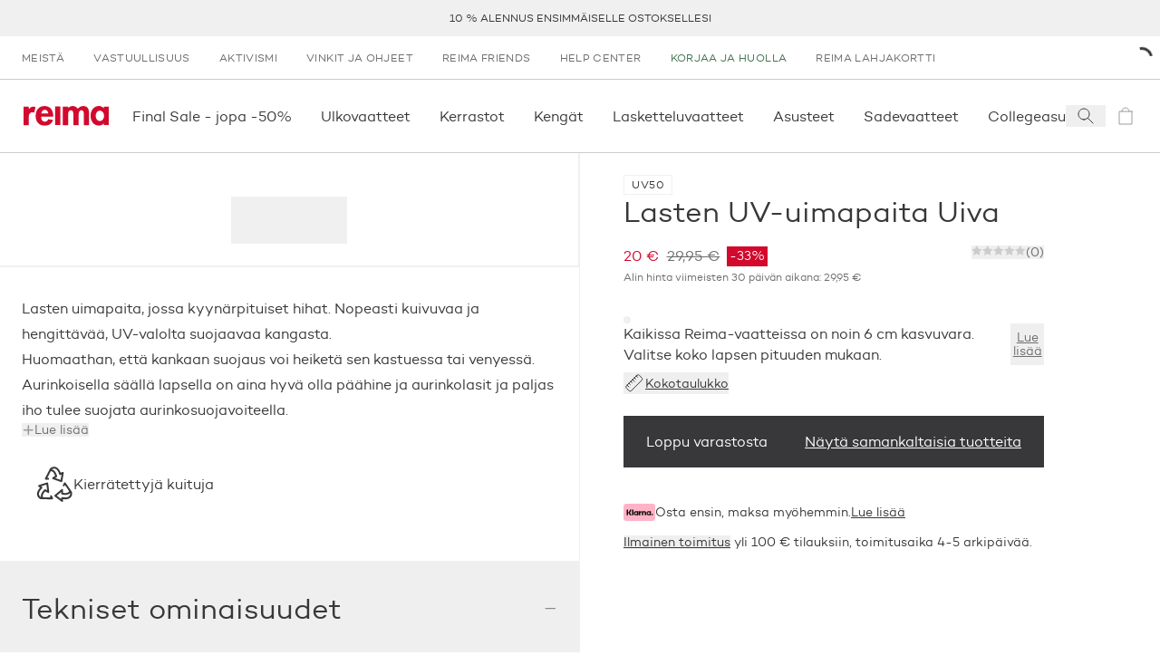

--- FILE ---
content_type: text/html; charset=utf-8
request_url: https://www.reima.com/fi-FI/products/aurinkosuojapaita-uiva
body_size: 63362
content:
<!DOCTYPE html><html lang="fi-FI"><head><meta charSet="utf-8" data-next-head=""/><meta name="viewport" content="width=device-width" data-next-head=""/><meta property="og:site_name" content="Reima Europe" data-next-head=""/><link rel="preconnect" href="https://cdn.getdalton.com" class="jsx-3672637313" data-next-head=""/><link rel="preconnect" href="https://track.getdalton.com" class="jsx-3672637313" data-next-head=""/><title data-next-head="">Reima Lasten UV-uimapaita Uiva</title><meta name="robots" content="index,follow" data-next-head=""/><meta name="description" content="Lasten uimapaita, jossa kyynärpituiset hihat. Nopeasti kuivuvaa ja hengittävää, UV-valolta suojaavaa kangasta. Huomaathan, että kankaan suojaus voi heiketä sen kastuessa tai venyessä. Aurinkoisella säällä lapsella on aina hyvä olla päähine ja aurinkolasit ja paljas iho tulee suojata aurinkosuojavoiteella. " data-next-head=""/><meta property="og:title" content="Reima Lasten UV-uimapaita Uiva" data-next-head=""/><meta property="og:description" content="Lasten uimapaita, jossa kyynärpituiset hihat. Nopeasti kuivuvaa ja hengittävää, UV-valolta suojaavaa kangasta. Huomaathan, että kankaan suojaus voi heiketä sen kastuessa tai venyessä. Aurinkoisella säällä lapsella on aina hyvä olla päähine ja aurinkolasit ja paljas iho tulee suojata aurinkosuojavoiteella. " data-next-head=""/><meta property="og:url" content="https://www.reima.com/fi-FI/fi-FI/products/aurinkosuojapaita-uiva" data-next-head=""/><meta property="og:image" content="https://cdn.shopify.com/s/files/1/0552/5864/4598/files/5200149D-6985_zoom_1.jpg?v=1703162141" data-next-head=""/><link rel="canonical" href="https://www.reima.com/fi-FI/fi-FI/products/aurinkosuojapaita-uiva" data-next-head=""/><script type="application/ld+json" data-next-head="">{"@context":"https://schema.org","@type":"Product","description":"Lasten uimapaita, jossa kyynärpituiset hihat. Nopeasti kuivuvaa ja hengittävää, UV-valolta suojaavaa kangasta. Huomaathan, että kankaan suojaus voi heiketä sen kastuessa tai venyessä. Aurinkoisella säällä lapsella on aina hyvä olla päähine ja aurinkolasit ja paljas iho tulee suojata aurinkosuojavoiteella. ","url":"https://www.reima.com/fi-FI/fi-FI/products/aurinkosuojapaita-uiva?nxtPslug=aurinkosuojapaita-uiva","category":"I_INNERWEAR &gt; I-4_Swimwear &gt; I-4-3_Swim_shirts","itemCondition":"https://schema.org/NewCondition","sku":"5200149D","color":"Navy","image":["https://cdn.shopify.com/s/files/1/0552/5864/4598/files/5200149D-6985_zoom_1.jpg?v=1703162141"],"brand":{"@type":"Brand","name":"Reima"},"offers":{"price":"20.0","priceCurrency":"EUR","availability":"https://schema.org/OutOfStock","@type":"Offer"},"name":"Lasten UV-uimapaita Uiva"}</script><link rel="icon" href="/favicon.ico"/><link rel="preload" href="/_next/static/media/d2acdf562567656a-s.p.woff2" as="font" type="font/woff2" crossorigin="anonymous" data-next-font="size-adjust"/><link rel="preload" href="/_next/static/media/3a830e86dd82d646-s.p.woff2" as="font" type="font/woff2" crossorigin="anonymous" data-next-font="size-adjust"/><script id="dalton" data-nscript="beforeInteractive">
            const DALTON_ID=130984307168;
            (function(d,a,l,t,o,n) {
                if (d.getElementById(t)) return;
                var js = d.createElement(a);
                js.id = t;
                js.async = false;
                js.src = 'https://cdn.getdalton.com/' + o + '.min.js?customer_id=' + o;
                d.getElementsByTagName(l)[0].appendChild(js);
            })(document, 'script', 'head', 'dalton-sdk', DALTON_ID, 1);
            </script><link rel="preload" href="/_next/static/css/8c9e35b5c88459f4.css" as="style"/><link rel="stylesheet" href="/_next/static/css/8c9e35b5c88459f4.css" data-n-g=""/><link rel="preload" href="/_next/static/css/30c93b9e1eb32dda.css" as="style"/><link rel="stylesheet" href="/_next/static/css/30c93b9e1eb32dda.css" data-n-p=""/><link rel="preload" href="/_next/static/css/519b638837368312.css" as="style"/><link rel="stylesheet" href="/_next/static/css/519b638837368312.css"/><link rel="preload" href="/_next/static/css/175edcec7e1f8826.css" as="style"/><link rel="stylesheet" href="/_next/static/css/175edcec7e1f8826.css"/><link rel="preload" href="/_next/static/css/e0ffd5e426b2fe70.css" as="style"/><link rel="stylesheet" href="/_next/static/css/e0ffd5e426b2fe70.css"/><link rel="preload" href="/_next/static/css/ef46db3751d8e999.css" as="style"/><link rel="stylesheet" href="/_next/static/css/ef46db3751d8e999.css"/><link rel="preload" href="/_next/static/css/7df3e9410b01037f.css" as="style"/><link rel="stylesheet" href="/_next/static/css/7df3e9410b01037f.css"/><noscript data-n-css=""></noscript><script defer="" nomodule="" src="/_next/static/chunks/polyfills-42372ed130431b0a.js"></script><script defer="" src="/_next/static/chunks/611.827ebd96352f05c9.js"></script><script defer="" src="/_next/static/chunks/544.85550dbd6a854afd.js"></script><script defer="" src="/_next/static/chunks/1527.c991874168dc1e73.js"></script><script defer="" src="/_next/static/chunks/8229.024fbececa792cd9.js"></script><script defer="" src="/_next/static/chunks/3244.734af161cd56e46d.js"></script><script defer="" src="/_next/static/chunks/6922.15ff005c678a977c.js"></script><script defer="" src="/_next/static/chunks/3549.c5cdd8e1f3afcc09.js"></script><script defer="" src="/_next/static/chunks/6690.1f886e86ceeacdca.js"></script><script defer="" src="/_next/static/chunks/7542.a4c84bd5c08b30f1.js"></script><script src="/_next/static/chunks/webpack-d3616ace657646e6.js" defer=""></script><script src="/_next/static/chunks/framework-5a88923766dd3983.js" defer=""></script><script src="/_next/static/chunks/main-42c3d05e94806992.js" defer=""></script><script src="/_next/static/chunks/pages/_app-e917e6d7b4599693.js" defer=""></script><script src="/_next/static/chunks/9628-401a6af164c0f127.js" defer=""></script><script src="/_next/static/chunks/3730-d1529c8716b40b43.js" defer=""></script><script src="/_next/static/chunks/1069-328164f521dc18f7.js" defer=""></script><script src="/_next/static/chunks/7499-79f2ad87a3b0bec3.js" defer=""></script><script src="/_next/static/chunks/9901-fe5e6688f462b989.js" defer=""></script><script src="/_next/static/chunks/7482-fd3703848872117c.js" defer=""></script><script src="/_next/static/chunks/1253-f820bfdfb7e8bdd7.js" defer=""></script><script src="/_next/static/chunks/4124-cd699cfda56a4902.js" defer=""></script><script src="/_next/static/chunks/2298-54c5ff82de32fd61.js" defer=""></script><script src="/_next/static/chunks/89-bd79e94a5ceb16fc.js" defer=""></script><script src="/_next/static/chunks/5044-c498d0c85d41c04c.js" defer=""></script><script src="/_next/static/chunks/3826-301cf04a0cd1804a.js" defer=""></script><script src="/_next/static/chunks/3810-99dbad08a8a7e621.js" defer=""></script><script src="/_next/static/chunks/6707-ef57fe205e530480.js" defer=""></script><script src="/_next/static/chunks/7715-5827efa0512d1643.js" defer=""></script><script src="/_next/static/chunks/1019-b41b5615303038a4.js" defer=""></script><script src="/_next/static/chunks/1900-1a4f9966f4b84dbd.js" defer=""></script><script src="/_next/static/chunks/1404-13ad11a5236fffee.js" defer=""></script><script src="/_next/static/chunks/pages/products/%5B...slug%5D-1e792f4722ead5f4.js" defer=""></script><script src="/_next/static/86iil8IGFUpDUP0C69KOY/_buildManifest.js" defer=""></script><script src="/_next/static/86iil8IGFUpDUP0C69KOY/_ssgManifest.js" defer=""></script><style id="__jsx-3672637313">html{font-family:'campton', 'campton Fallback'}@media(min-width:768px){html{scroll-padding-top:200px}}@media(min-width:1280px){html{scroll-padding-top:280px}}</style></head><body class="site-body"><noscript><iframe src="https://www.googletagmanager.com/ns.html?id=GTM-NFHKTXG"
            height="0" width="0" style="display:none;visibility:hidden"></iframe></noscript><div id="__next"><button class="absolute left-0 bg-red text-white px-4 py-2 rounded-br-md transform -translate-x-full focus:translate-x-0 transition-transform duration-300 ease-out z-50 focus:z-[9999] no-underline font-medium text-base focus:shadow-outer-solid-button">Siirry pääsisältöön</button><header style="transform:translateY(0)" class="z-30 bg-white sticky top-0 left-0 w-full transition-transform"><div class="block lg:hidden top-0 left-0 relative overflow-x-hidden w-full h-[84px] bg-[#f3f3f3] font-sans"><button class="absolute top-[27px] border-0 px-[4px] py-[6px]" aria-label="Sulje"><svg height="24" width="24" viewBox="0 0 24 24" fill="none" stroke="currentColor" xmlns="http://www.w3.org/2000/svg"><path d="M6 6L18 18" stroke-linecap="square"></path><path d="M18 6L6 18" stroke-linecap="square"></path></svg></button><div class="absolute top-[10px] left-[30px] w-[64px] h-[64px] rounded-[15px]"><svg width="64" height="64" viewBox="0 0 64 64" fill="none" xmlns="http://www.w3.org/2000/svg"><path d="M12.089 0H51.911C58.5877 0 64 5.4128 64 12.0896V51.9104C64 58.5872 58.5877 64 51.911 64H12.089C5.41232 64 0 58.5872 0 51.9104V12.0896C0 5.4128 5.41232 0 12.089 0Z" fill="#D2092D"></path><path d="M45.0954 47.3968L39.8936 52.6224L25.7816 38.6848V50.6816H18.4891V43.4144C18.4891 37.6144 18.4891 31.7664 18.4891 25.992C18.4682 19.7008 22.9171 14.28 29.0918 13.0736C32.555 12.3472 36.1654 13.0304 39.1227 14.9744C42.08 16.9184 44.1402 19.96 44.8466 23.4288C45.7144 27.8064 44.353 32.328 41.2128 35.4992C40.3278 36.2944 39.3882 37.0272 38.4003 37.6896L33.1238 32.712C34.1187 32.0416 35.0517 31.2832 35.9114 30.4464C37.0861 29.2992 37.7574 27.7328 37.7781 26.0912C37.5741 22.9216 34.9437 20.4544 31.7674 20.4544C28.5912 20.4544 25.9608 22.9216 25.7568 26.0912C25.815 27.2848 26.2707 28.4224 27.051 29.3264C28.171 30.6704 29.5398 32.0144 30.3861 32.8864L38.6243 41.0496L45.0954 47.3968Z" fill="white"></path></svg></div><div class="absolute top-[10px] left-[104px] flex overflow-y-hidden w-60% h-64 items-center text-black"><div><div class="text-[16px]">Reima-sovellus</div><div class="text-[12px]">Ansaitse palkintoja</div><div class="text-[12px]">Lataa<!-- --> App Storessa</div></div></div><a href="https://apps.apple.com/fi/app/reima-osta-lastenvaatteita/id1465067591?l=fi&amp;utm_source=reima.com&amp;utm_medium=mobile-smartbanner&amp;utm_campaign=ongoing-app-recruitment" target="_blank" class="absolute top-[32px] right-[10px] block px-[10px] min-w-[10%] rounded-[5px] bg-[#f3f3f3] text-[#1474fc] text-[18px] text-center no-underline" rel="noopener" aria-label="Lataa  App Storessa"><span class="text-center">Näytä</span></a></div><div class="bg-gray-lighter flex p-[10px] min-h-[40px] justify-center items-center text-center uppercase text-[12px] leading-tight lg:h-[40px] lg:p-0 relative group" role="region" aria-label="announcement.bar.region.label" aria-live="polite"><div class="swiper w-full"><div class="swiper-wrapper"><div class="swiper-slide"><a class="text-charcoal-dark no-underline hover:text-red" href="/fi-FI/reima-friends">10 % alennus ensimmäiselle ostoksellesi</a></div><div class="swiper-slide"><a class="text-charcoal-dark no-underline hover:text-red" href="/fi-FI/toimitustavat">Ilmainen toimitus yli 100 € tilauksiin</a></div><div class="swiper-slide"><a class="text-charcoal-dark no-underline hover:text-red" href="/fi-FI/palauttaminen">Vaivaton palautus</a></div><div class="swiper-slide"><a class="text-charcoal-dark no-underline hover:text-red" href="/fi-FI/collections/sale">Final Sale - jopa -50 %</a></div><div class="swiper-slide"><a class="text-charcoal-dark no-underline hover:text-red" href="/fi-FI/second-hand">Reima Second hand</a></div></div></div><div class="absolute right-2 top-1/2 transform -translate-y-1/2 transition-opacity duration-200 z-10 opacity-0 group-hover:opacity-100 group-focus-within:opacity-100"><button class="flex items-center justify-center text-white cursor-pointer focus:outline-none focus:ring-2 focus:ring-opacity-50 rounded w-6 h-4 lg:w-8 lg:h-5 bg-transparent transition-colors" aria-label="announcement.bar.playbutton.pause.label" aria-pressed="false" title="announcement.bar.playbutton.pause.title"><svg width="16" height="17" viewBox="0 0 16 17" fill="none" xmlns="http://www.w3.org/2000/svg"><path d="M0.170471 16.2047V0.0683594L15.5 8.13654L0.170471 16.2047Z" fill="black"></path></svg></button></div><div class="sr-only" aria-live="polite" role="status"></div></div><nav aria-label="secondary" class="hidden lg:flex lg:px-1 "><ul class="flex flex-col lg:flex-row grow" data-testid="menuList"><li class="hidden lg:block" data-testid="menuListItem"><a class="w-full h-full grow" target="_self" rel="" data-testid="megaMenuLink" href="/fi-FI/meista"><span class="block py-2 px-2 lg:px-2 lg:py-[12px] text-dark-charcoal lg:text-gray hover:text-gray-darker transition-all uppercase text-[12px] tracking-[0.03em] lg:" data-testid="menuExtraItem">Meistä</span></a></li><li class="lg:hidden"><a class="text-charcoal-dark group w-full inline-flex items-center" target="_self" rel="" data-testid="megaMenuLink" href="/fi-FI/meista"><span class="pl-2 lg:pl-3 pr-2 lg:pr-3 py-2 justify-self-stretch grow flex">Meistä</span></a></li><li class="hidden lg:block" data-testid="menuListItem"><a class="w-full h-full grow" target="_self" rel="" data-testid="megaMenuLink" href="/fi-FI/vastuullisuutemme"><span class="block py-2 px-2 lg:px-2 lg:py-[12px] text-dark-charcoal lg:text-gray hover:text-gray-darker transition-all uppercase text-[12px] tracking-[0.03em] lg:" data-testid="menuExtraItem">Vastuullisuus</span></a></li><li class="lg:hidden"><a class="text-charcoal-dark group w-full inline-flex items-center" target="_self" rel="" data-testid="megaMenuLink" href="/fi-FI/vastuullisuutemme"><span class="pl-2 lg:pl-3 pr-2 lg:pr-3 py-2 justify-self-stretch grow flex">Vastuullisuus</span></a></li><li class="hidden lg:block" data-testid="menuListItem"><a class="w-full h-full grow" target="_self" rel="" data-testid="megaMenuLink" href="/fi-FI/activist"><span class="block py-2 px-2 lg:px-2 lg:py-[12px] text-dark-charcoal lg:text-gray hover:text-gray-darker transition-all uppercase text-[12px] tracking-[0.03em] lg:" data-testid="menuExtraItem">Aktivismi</span></a></li><li class="lg:hidden"><a class="text-charcoal-dark group w-full inline-flex items-center" target="_self" rel="" data-testid="megaMenuLink" href="/fi-FI/activist"><span class="pl-2 lg:pl-3 pr-2 lg:pr-3 py-2 justify-self-stretch grow flex">Aktivismi</span></a></li><li class="hidden lg:block" data-testid="menuListItem"><a class="w-full h-full grow" target="_self" rel="" data-testid="megaMenuLink" href="/fi-FI/vinkit-ja-ohjeet"><span class="block py-2 px-2 lg:px-2 lg:py-[12px] text-dark-charcoal lg:text-gray hover:text-gray-darker transition-all uppercase text-[12px] tracking-[0.03em] lg:" data-testid="menuExtraItem">Vinkit ja ohjeet</span></a></li><li class="lg:hidden"><a class="text-charcoal-dark group w-full inline-flex items-center" target="_self" rel="" data-testid="megaMenuLink" href="/fi-FI/vinkit-ja-ohjeet"><span class="pl-2 lg:pl-3 pr-2 lg:pr-3 py-2 justify-self-stretch grow flex">Vinkit ja ohjeet</span></a></li><li class="hidden lg:block" data-testid="menuListItem"><a class="w-full h-full grow" target="_self" rel="" data-testid="megaMenuLink" href="/fi-FI/reima-friends"><span class="block py-2 px-2 lg:px-2 lg:py-[12px] text-dark-charcoal lg:text-gray hover:text-gray-darker transition-all uppercase text-[12px] tracking-[0.03em] lg:" data-testid="menuExtraItem">Reima Friends</span></a></li><li class="lg:hidden"><a class="text-charcoal-dark group w-full inline-flex items-center" target="_self" rel="" data-testid="megaMenuLink" href="/fi-FI/reima-friends"><span class="pl-2 lg:pl-3 pr-2 lg:pr-3 py-2 justify-self-stretch grow flex">Reima Friends</span></a></li><li class="hidden lg:block" data-testid="menuListItem"><a class="w-full h-full grow" target="_self" rel="" data-testid="megaMenuLink" href="/fi-FI/reima-help-center"><span class="block py-2 px-2 lg:px-2 lg:py-[12px] text-dark-charcoal lg:text-gray hover:text-gray-darker transition-all uppercase text-[12px] tracking-[0.03em] lg:" data-testid="menuExtraItem">Help Center</span></a></li><li class="lg:hidden"><a class="text-charcoal-dark group w-full inline-flex items-center" target="_self" rel="" data-testid="megaMenuLink" href="/fi-FI/reima-help-center"><span class="pl-2 lg:pl-3 pr-2 lg:pr-3 py-2 justify-self-stretch grow flex">Help Center</span></a></li><li class="hidden lg:block" data-testid="menuListItem"><a class="w-full h-full grow" target="_self" rel="" data-testid="megaMenuLink" href="/fi-FI/care-and-repair"><span class="block py-2 px-2 lg:px-2 lg:py-[12px] hover:text-gray-darker transition-all uppercase text-[12px] tracking-[0.03em] text-green-rescue lg:text-green-rescue" data-testid="menuExtraItem">Korjaa ja huolla</span></a></li><li class="lg:hidden"><a class="text-green-rescue group w-full inline-flex items-center" target="_self" rel="" data-testid="megaMenuLink" href="/fi-FI/care-and-repair"><span class="pl-2 lg:pl-3 pr-2 lg:pr-3 py-2 justify-self-stretch grow flex">Korjaa ja huolla</span></a></li><li class="hidden lg:block" data-testid="menuListItem"><a class="w-full h-full grow" target="_self" rel="" data-testid="megaMenuLink" href="/fi-FI/products/reima-lahjakortti"><span class="block py-2 px-2 lg:px-2 lg:py-[12px] text-dark-charcoal lg:text-gray hover:text-gray-darker transition-all uppercase text-[12px] tracking-[0.03em] lg:" data-testid="menuExtraItem">Reima lahjakortti</span></a></li><li class="lg:hidden"><a class="text-charcoal-dark group w-full inline-flex items-center" target="_self" rel="" data-testid="megaMenuLink" href="/fi-FI/products/reima-lahjakortti"><span class="pl-2 lg:pl-3 pr-2 lg:pr-3 py-2 justify-self-stretch grow flex">Reima lahjakortti</span></a></li></ul><div class="flex justify-center items-center justify-self-end relative"><div class="h-3 w-3 text-black animate-spin"><svg viewBox="0 0 24 24" xmlns="http://www.w3.org/2000/svg"><path d="M24 12C24 18.6274 18.6274 24 12 24C5.37258 24 0 18.6274 0 12C0 5.37258 5.37258 0 12 0C18.6274 0 24 5.37258 24 12ZM3 12C3 16.9706 7.02944 21 12 21C16.9706 21 21 16.9706 21 12C21 7.02944 16.9706 3 12 3C7.02944 3 3 7.02944 3 12Z" fill="white" fill-opacity="0.5"></path><path d="M12 0C13.5759 1.8792e-08 15.1363 0.310389 16.5922 0.913446C18.0481 1.5165 19.371 2.40042 20.4853 3.51472C21.5996 4.62902 22.4835 5.95189 23.0866 7.4078C23.6896 8.86371 24 10.4241 24 12L21 12C21 10.8181 20.7672 9.64778 20.3149 8.55585C19.8626 7.46392 19.1997 6.47177 18.364 5.63604C17.5282 4.80031 16.5361 4.13738 15.4442 3.68508C14.3522 3.23279 13.1819 3 12 3L12 0Z" fill="currentColor"></path></svg></div></div></nav><div class="flex justify-between items-center lg:justify-start px-2 py-[10px] lg:py-0 border-y border-gray-light min-h-[82px]"><a class="p-1" aria-label="reima.home.link.label" data-testid="mainIcon" href="/fi-FI"><svg height="22px" width="98px" viewBox="0 0 120 28" fill="none" xmlns="http://www.w3.org/2000/svg"><g clip-path="url(#clip0_50_2619)"><path d="M15.2873 9.2315C14.4517 8.96403 13.5814 8.82559 12.7055 8.8208C7.97818 8.8208 7.34909 13.5087 7.34909 17.5325V26.9009H0V0.904655H7.35091V4.58615H7.45454C8.72727 3.0155 11.0909 0.886155 13.5527 0.823255C14.7134 0.804374 15.8684 0.992204 16.9655 1.37825L15.2873 9.2315Z" fill="#D2092D"></path><path d="M24.9 15.0941C24.9 18.3779 26.16 22.0834 29.9909 22.0834C32.4054 22.0834 33.9291 20.6034 34.9273 18.5351L41.7 19.6451C39.9164 24.8381 35.4 27.75 30 27.75C22.02 27.75 17.1364 22.0316 17.1364 14.1414C17.1364 6.25114 21.2727 0.0573425 29.6254 0.0573425C38.0782 0.0573425 41.8582 6.35844 41.8582 14.195V15.0941H24.9ZM34.9291 10.4876C34.5654 7.84029 32.8818 5.24659 30.0454 5.24659C27.1054 5.24659 25.4782 7.78849 25.1091 10.4876H34.9291Z" fill="#D2092D"></path><path d="M51.8364 0.734436H44.4855V26.7325H51.8364V0.734436Z" fill="#D2092D"></path><path d="M62.7273 3.23379H62.8327C64.2418 1.16919 66.7636 0.0573425 69.1254 0.0573425C72.3291 0.0573425 74.56 1.21729 76.4182 3.95714C78.0818 1.59284 81.0436 0.0573425 84.0363 0.0573425C90.6 0.0573425 92.2182 5.03384 92.2182 10.7004V26.9027H84.8763V13.2423C84.8763 10.7004 85.0327 5.98844 81.4109 5.98844C77.42 5.98844 77.4727 11.4422 77.4727 14.1432V26.9082H70.1236V13.7177C70.1236 11.1758 70.4382 5.98659 66.6054 5.98659C62.5109 5.98844 62.7273 11.3886 62.7273 14.1414V26.9064H55.3691V0.904643H62.7273V3.23379Z" fill="#D2092D"></path><path d="M120 26.8454H112.755V24.4625H112.649C111.885 25.4839 110.896 26.3083 109.761 26.8694C108.626 27.4304 107.378 27.7124 106.116 27.6927C98.5545 27.6927 94.2491 20.7551 94.2491 13.714C94.2491 6.8302 98.6127 0 106.009 0C108.687 0 110.967 1.1655 112.753 3.28375V0.8473H120V26.8454ZM113.273 13.8195C113.273 10.3249 111.136 6.56565 107.355 6.56565C103.573 6.56565 101.48 10.3249 101.48 13.8195C101.48 17.3141 103.565 21.127 107.345 21.127C111.125 21.127 113.264 17.3141 113.264 13.8195" fill="#D2092D"></path></g><defs><clipPath id="clip0_50_2619"><rect width="120" height="27.75" fill="white"></rect></clipPath></defs></svg></a><nav data-testid="primaryNav" aria-label="primary" class="hidden lg:flex justify-start grow overflow-x-auto horizontalScrollbar"><ul class="flex flex-row relative" data-testid="megaMenuList"><li class="block"><div class="group/item flex items-center"><a class="w-full h-full grow" target="_self" rel="" data-testid="megaMenuLink" href="/fi-FI/collections/sale"><span class="py-[12px] lg:py-[1.75rem] lg:px-2 flex relative w-full navItem group/menuitem" data-testid="navItemDesktop"><span class="break-keep whitespace-nowrap">Final Sale - jopa -50%</span><span class="scale-x-0 hidden lg:inline-block w-[calc(100%-2rem)] h-[3px] absolute left-0 right-0 bottom-0 mx-auto duration-300 group-hover/item:bg-red group-hover/item:transition group-hover/item:scale-x-100" data-testid="navItemDesktopUnderline"></span></span></a></div></li><li class="block"><div class="group/item flex items-center"><a class="w-full h-full grow" target="_self" rel="" data-testid="megaMenuLink" href="/fi-FI/collections/lasten-ulkovaatteet"><span class="py-[12px] lg:py-[1.75rem] lg:px-2 flex relative w-full navItem group/menuitem" data-testid="navItemDesktop"><span class="break-keep whitespace-nowrap">Ulkovaatteet</span><span class="scale-x-0 hidden lg:inline-block w-[calc(100%-2rem)] h-[3px] absolute left-0 right-0 bottom-0 mx-auto duration-300 group-hover/item:bg-red group-hover/item:transition group-hover/item:scale-x-100" data-testid="navItemDesktopUnderline"></span></span></a></div></li><li class="block"><div class="group/item flex items-center"><a class="w-full h-full grow" target="_self" rel="" data-testid="megaMenuLink" href="/fi-FI/collections/lasten-lampokerrastot"><span class="py-[12px] lg:py-[1.75rem] lg:px-2 flex relative w-full navItem group/menuitem" data-testid="navItemDesktop"><span class="break-keep whitespace-nowrap">Kerrastot</span><span class="scale-x-0 hidden lg:inline-block w-[calc(100%-2rem)] h-[3px] absolute left-0 right-0 bottom-0 mx-auto duration-300 group-hover/item:bg-red group-hover/item:transition group-hover/item:scale-x-100" data-testid="navItemDesktopUnderline"></span></span></a></div></li><li class="block"><div class="group/item flex items-center"><a class="w-full h-full grow" target="_self" rel="" data-testid="megaMenuLink" href="/fi-FI/collections/lasten-kengat"><span class="py-[12px] lg:py-[1.75rem] lg:px-2 flex relative w-full navItem group/menuitem" data-testid="navItemDesktop"><span class="break-keep whitespace-nowrap">Kengät</span><span class="scale-x-0 hidden lg:inline-block w-[calc(100%-2rem)] h-[3px] absolute left-0 right-0 bottom-0 mx-auto duration-300 group-hover/item:bg-red group-hover/item:transition group-hover/item:scale-x-100" data-testid="navItemDesktopUnderline"></span></span></a></div></li><li class="block"><div class="group/item flex items-center"><a class="w-full h-full grow" target="_self" rel="" data-testid="megaMenuLink" href="/fi-FI/collections/ski"><span class="py-[12px] lg:py-[1.75rem] lg:px-2 flex relative w-full navItem group/menuitem" data-testid="navItemDesktop"><span class="break-keep whitespace-nowrap">Lasketteluvaatteet</span><span class="scale-x-0 hidden lg:inline-block w-[calc(100%-2rem)] h-[3px] absolute left-0 right-0 bottom-0 mx-auto duration-300 group-hover/item:bg-red group-hover/item:transition group-hover/item:scale-x-100" data-testid="navItemDesktopUnderline"></span></span></a></div></li><li class="block"><div class="group/item flex items-center"><a class="w-full h-full grow" target="_self" rel="" data-testid="megaMenuLink" href="/fi-FI/collections/lasten-asusteet"><span class="py-[12px] lg:py-[1.75rem] lg:px-2 flex relative w-full navItem group/menuitem" data-testid="navItemDesktop"><span class="break-keep whitespace-nowrap">Asusteet</span><span class="scale-x-0 hidden lg:inline-block w-[calc(100%-2rem)] h-[3px] absolute left-0 right-0 bottom-0 mx-auto duration-300 group-hover/item:bg-red group-hover/item:transition group-hover/item:scale-x-100" data-testid="navItemDesktopUnderline"></span></span></a></div></li><li class="block"><div class="group/item flex items-center"><a class="w-full h-full grow" target="_self" rel="" data-testid="megaMenuLink" href="/fi-FI/collections/lasten-sadevaatteet"><span class="py-[12px] lg:py-[1.75rem] lg:px-2 flex relative w-full navItem group/menuitem" data-testid="navItemDesktop"><span class="break-keep whitespace-nowrap">Sadevaatteet</span><span class="scale-x-0 hidden lg:inline-block w-[calc(100%-2rem)] h-[3px] absolute left-0 right-0 bottom-0 mx-auto duration-300 group-hover/item:bg-red group-hover/item:transition group-hover/item:scale-x-100" data-testid="navItemDesktopUnderline"></span></span></a></div></li><li class="block"><div class="group/item flex items-center"><a class="w-full h-full grow" target="_self" rel="" data-testid="megaMenuLink" href="/fi-FI/collections/everyday"><span class="py-[12px] lg:py-[1.75rem] lg:px-2 flex relative w-full navItem group/menuitem" data-testid="navItemDesktop"><span class="break-keep whitespace-nowrap">Collegeasut</span><span class="scale-x-0 hidden lg:inline-block w-[calc(100%-2rem)] h-[3px] absolute left-0 right-0 bottom-0 mx-auto duration-300 group-hover/item:bg-red group-hover/item:transition group-hover/item:scale-x-100" data-testid="navItemDesktopUnderline"></span></span></a></div></li><li class="block"><div class="group/item flex items-center"><a class="w-full h-full grow" target="_self" rel="" data-testid="megaMenuLink" href="/fi-FI/collections/second-hand"><span class="py-[12px] lg:py-[1.75rem] lg:px-2 flex relative w-full navItem group/menuitem" data-testid="navItemDesktop"><span class="break-keep whitespace-nowrap text-green-rescue">Second hand</span><span class="scale-x-0 hidden lg:inline-block w-[calc(100%-2rem)] h-[3px] absolute left-0 right-0 bottom-0 mx-auto duration-300 group-hover/item:bg-red group-hover/item:transition group-hover/item:scale-x-100" data-testid="navItemDesktopUnderline"></span></span></a></div></li><li class="block"><div class="group/item flex items-center"><a class="w-full h-full grow" target="_self" rel="" data-testid="megaMenuLink" href="/fi-FI/collections/moomin"><span class="py-[12px] lg:py-[1.75rem] lg:px-2 flex relative w-full navItem group/menuitem" data-testid="navItemDesktop"><span class="break-keep whitespace-nowrap">Reima x Moomin</span><span class="scale-x-0 hidden lg:inline-block w-[calc(100%-2rem)] h-[3px] absolute left-0 right-0 bottom-0 mx-auto duration-300 group-hover/item:bg-red group-hover/item:transition group-hover/item:scale-x-100" data-testid="navItemDesktopUnderline"></span></span></a></div></li><li class="block"><div class="group/item flex items-center"><a class="w-full h-full grow" target="_self" rel="" data-testid="megaMenuLink" href="/fi-FI/collections/lasten-uima-asut"><span class="py-[12px] lg:py-[1.75rem] lg:px-2 flex relative w-full navItem group/menuitem" data-testid="navItemDesktop"><span class="break-keep whitespace-nowrap">UV &amp; uiminen</span><span class="scale-x-0 hidden lg:inline-block w-[calc(100%-2rem)] h-[3px] absolute left-0 right-0 bottom-0 mx-auto duration-300 group-hover/item:bg-red group-hover/item:transition group-hover/item:scale-x-100" data-testid="navItemDesktopUnderline"></span></span></a></div></li><li class="block"><div class="group/item flex items-center"><a class="w-full h-full grow" target="_self" rel="" data-testid="megaMenuLink" href="/fi-FI/collections/vauvanvaatteet"><span class="py-[12px] lg:py-[1.75rem] lg:px-2 flex relative w-full navItem group/menuitem" data-testid="navItemDesktop"><span class="break-keep whitespace-nowrap">Vauvat</span><span class="scale-x-0 hidden lg:inline-block w-[calc(100%-2rem)] h-[3px] absolute left-0 right-0 bottom-0 mx-auto duration-300 group-hover/item:bg-red group-hover/item:transition group-hover/item:scale-x-100" data-testid="navItemDesktopUnderline"></span></span></a></div></li><li class="block"><div class="group/item flex items-center"><a class="w-full h-full grow" target="_self" rel="" data-testid="megaMenuLink" href="/fi-FI/collections/sale"><span class="py-[12px] lg:py-[1.75rem] lg:px-2 flex relative w-full navItem group/menuitem" data-testid="navItemDesktop"><span class="break-keep whitespace-nowrap">Ale</span><span class="scale-x-0 hidden lg:inline-block w-[calc(100%-2rem)] h-[3px] absolute left-0 right-0 bottom-0 mx-auto duration-300 group-hover/item:bg-red group-hover/item:transition group-hover/item:scale-x-100" data-testid="navItemDesktopUnderline"></span></span></a></div></li></ul></nav><div class="inline-flex"><button aria-label="Open search" class="flex items-center justify-center w-[44px]" data-testid="searchIcon"><svg width="24" height="24" viewBox="0 0 24 24" fill="none" xmlns="http://www.w3.org/2000/svg"><path d="M14.4121 14.4121L20 20" stroke="#38383B" stroke-linecap="square"></path><path d="M10 16C13.3137 16 16 13.3137 16 10C16 6.68629 13.3137 4 10 4C6.68629 4 4 6.68629 4 10C4 13.3137 6.68629 16 10 16Z" stroke="#38383B" stroke-linecap="square"></path></svg></button><a aria-label="icon.sronly.description.empty" class="flex items-center justify-center w-[44px] pointer-events-none opacity-50" data-testid="cartIcon" href="/fi-FI/cart"><span class="relative text-charcoal-dark" data-testid="cartIcon"><svg width="24" height="24" viewBox="0 0 24 24" fill="none" xmlns="http://www.w3.org/2000/svg"><path d="M19 7H5V21H19V7Z" stroke="currentColor" stroke-linecap="square"></path><path d="M8 7C8 5.93913 8.42143 4.92172 9.17157 4.17157C9.92172 3.42143 10.9391 3 12 3C13.0609 3 14.0783 3.42143 14.8284 4.17157C15.5786 4.92172 16 5.93913 16 7" stroke="currentColor" stroke-linecap="square"></path></svg></span></a><button aria-label="Open menu" class="flex items-center justify-center w-[44px] lg:hidden"><svg width="24" height="24" viewBox="0 0 24 24" fill="none" xmlns="http://www.w3.org/2000/svg"><line x1="24" y1="4.5" x2="3.27836e-08" y2="4.5" stroke="#38383B"></line><line x1="24" y1="12.5" x2="3.27836e-08" y2="12.5" stroke="#38383B"></line><line x1="24" y1="20.5" x2="3.27836e-08" y2="20.5" stroke="#38383B"></line></svg></button></div></div></header><main id="main-content" tabindex="-1" class="focus:outline-none"><main><div class="transition-opacity opacity-0 duration-[125ms] ease-in-out container mx-auto opacity-100"><article class="relative flex flex-col lg:grid lg:grid-cols-pdp-lg xl:grid-cols-pdp-xl lg:border-b border-gray-lighter" data-testid="productArticle"><div class="lg:hidden px-2 py-[12px] min-h-[131px] md:min-h-[101px] flex flex-col justify-between"><div class="mb-[14px] lg:mb-[18px] flex flex-col gap-px"><span class="w-[420px] h-[30px] bg-gray-lighter rounded animate-pulse"></span></div><div class="w-full my-[10px] flex justify-between"><span class="w-[70px] h-[23px] bg-gray-lighter rounded animate-pulse"></span><span class="w-[100px] h-[23px] bg-gray-lighter rounded animate-pulse"></span></div></div><section class="lg:col-start-1 lg:col-span-1 row-start-1 row-span-1 lg:border-r lg:border-b border-gray-lighter" data-testid="productImageSection"><h2 class="sr-only">Tuotekuvat</h2><section class="lg:col-start-1 lg:col-span-1 row-start-1 row-span-1 lg:border-r lg:border-b border-gray-lighter" data-testid="productImageSection"><div class="lg:px-3 lg:pt-3"><div class="flex gap-[20px]"><div class="w-full overflow-hidden block aspect-[708/1020] bg-gray-lighter animate-pulse"></div><div class="w-full overflow-hidden aspect-[708/1020] bg-gray-lighter animate-pulse hidden lg:block"></div></div><div class="lg:py-[1.5rem] hidden lg:block"><div class="max-w-[30rem] mx-auto flex justify-center items-center gap-[5px] min-h-[52px]"><div class="w-[32px] overflow-hidden block h-[52px] aspect-[32/52] bg-gray-lighter animate-pulse"></div><div class="w-[32px] overflow-hidden block h-[52px] aspect-[32/52] bg-gray-lighter animate-pulse"></div><div class="w-[32px] overflow-hidden block h-[52px] aspect-[32/52] bg-gray-lighter animate-pulse"></div><div class="w-[32px] overflow-hidden block h-[52px] aspect-[32/52] bg-gray-lighter animate-pulse"></div></div></div></div></section></section><aside class="relative lg:col-span-1 lg:col-start-2 lg:row-start-1 lg:row-span-2 lg:self-stretch"><div style="top:0" data-testid="productSelections" class="lg:sticky flex flex-col p-2 lg:pt-3 lg:pr-3 lg:pb-3 lg:pl-6 xl:pr-[20%] transition-all"><div class="hidden lg:block" data-testid="productDetails"><div class="flex flex-wrap gap-1"><div class="p-[6px] lg:px-1 lg:py-[4px] ui-tiny lg:ui-extra-small uppercase bg-white text-charcoal-dark inline-block border border-gray-lighter">UV50</div></div><div class="mb-[14px] lg:mb-[18px]"><h1 class="text-[24px] lg:text-[32px] leading-[30px] lg:leading-[38px]" data-testid="title">Lasten UV-uimapaita Uiva</h1></div><div class="flex lg:my-2 flex-col"><div class="w-full flex justify-between items-start flex-row"><div class="flex flex-col"><span class="tracking-wide flex items-center space-x-1"><span data-testid="price" class="text-red" aria-label="Nykyinen alennettu hinta, 20 €">20 €<!-- --> </span><span data-testid="oldPrice" class="line-through text-gray" aria-label="Alkuperäinen hinta, 29,95 €">29,95 €<!-- --> </span><span class="bg-red text-white lg:text-sm px-[1px] lg:px-[3px] py-[4px] lg:py-[3px] leading-[12px] lg:leading-[16px]" aria-label="Alennus 33%">-<!-- -->33<!-- -->%</span></span><span class="text-gray text-[12px]">Alin hinta viimeisten 30 päivän aikana: 29,95 €</span></div><button class="flex flex-col lg:flex-row items-center gap-1 text-charcoal-dark group hover:text-red hover:fill-red" aria-label="0.0 on keskimääräinen tuotearvosana 0 arvostelulle"><span class="gap-[3px] text-lg inline-flex"><span aria-hidden="true" class="h-[12px] w-[12px] fill-gray-light group-hover:fill-red"><svg viewBox="0 0 13 12" xmlns="http://www.w3.org/2000/svg"><path d="M6.27467 9.896L2.39667 11.9347L3.13733 7.61667L0 4.55867L4.336 3.92867L6.27467 0L8.21333 3.92867L12.5493 4.55867L9.412 7.61667L10.1527 11.9347L6.27467 9.896Z"></path></svg></span><span aria-hidden="true" class="h-[12px] w-[12px] fill-gray-light group-hover:fill-red"><svg viewBox="0 0 13 12" xmlns="http://www.w3.org/2000/svg"><path d="M6.27467 9.896L2.39667 11.9347L3.13733 7.61667L0 4.55867L4.336 3.92867L6.27467 0L8.21333 3.92867L12.5493 4.55867L9.412 7.61667L10.1527 11.9347L6.27467 9.896Z"></path></svg></span><span aria-hidden="true" class="h-[12px] w-[12px] fill-gray-light group-hover:fill-red"><svg viewBox="0 0 13 12" xmlns="http://www.w3.org/2000/svg"><path d="M6.27467 9.896L2.39667 11.9347L3.13733 7.61667L0 4.55867L4.336 3.92867L6.27467 0L8.21333 3.92867L12.5493 4.55867L9.412 7.61667L10.1527 11.9347L6.27467 9.896Z"></path></svg></span><span aria-hidden="true" class="h-[12px] w-[12px] fill-gray-light group-hover:fill-red"><svg viewBox="0 0 13 12" xmlns="http://www.w3.org/2000/svg"><path d="M6.27467 9.896L2.39667 11.9347L3.13733 7.61667L0 4.55867L4.336 3.92867L6.27467 0L8.21333 3.92867L12.5493 4.55867L9.412 7.61667L10.1527 11.9347L6.27467 9.896Z"></path></svg></span><span aria-hidden="true" class="h-[12px] w-[12px] fill-gray-light group-hover:fill-red"><svg viewBox="0 0 13 12" xmlns="http://www.w3.org/2000/svg"><path d="M6.27467 9.896L2.39667 11.9347L3.13733 7.61667L0 4.55867L4.336 3.92867L6.27467 0L8.21333 3.92867L12.5493 4.55867L9.412 7.61667L10.1527 11.9347L6.27467 9.896Z"></path></svg></span><span class="text-sm" aria-hidden="true"><span class="text-gray group-hover:text-gray">(<!-- -->0<!-- -->)</span></span><span class="sr-only">reviews.ratingStarsTotalReviews.sronly.description</span></span></button></div></div></div><div class="flex items-center gap-1 bg-yellow mt-2"><span class="h-1 w-1 rounded-full bg-gray-lighter"></span><span class="text-charcoal-dark text-sm"> </span></div><div class="flex"><span class="font-normal mr-2">Kaikissa Reima-vaatteissa on noin <span class="font-normal">6 cm</span> kasvuvara. Valitse koko lapsen pituuden mukaan.</span><button data-testid="read-more-button" class="underline paragraph-small m-0 text-gray hover:text-charcoal-dark transition-colors" aria-label="Lue lisää Kaikissa Reima-vaatteissa on noin 6 cm kasvuvara. Valitse koko lapsen pituuden mukaan." id="headlessui-disclosure-button-:R9dkqdrm:" type="button" aria-expanded="false" data-headlessui-state="">Lue lisää</button></div><div class="mt-1"><button class="inline-link text-sm flex gap-1 items-center"><svg height="24" width="24" stroke="currentColor" viewBox="0 0 24 24" fill="none" xmlns="http://www.w3.org/2000/svg"><path d="M3.98047 14.1099L6.01047 16.1399" stroke-linecap="round" stroke-linejoin="round"></path><path d="M10.0605 8.04004L12.0905 10.06" stroke-linecap="round" stroke-linejoin="round"></path><path d="M6.00977 12.0898L7.35977 13.4398" stroke-linecap="round" stroke-linejoin="round"></path><path d="M8.03906 10.0601L9.38906 11.4101" stroke-linecap="round" stroke-linejoin="round"></path><path d="M12.0898 6.00977L13.4398 7.35977" stroke-linecap="round" stroke-linejoin="round"></path><path d="M14.1094 3.97998L15.4594 5.33998" stroke-linecap="round" stroke-linejoin="round"></path><path d="M14.782 3.31371L3.30565 14.7901C2.55975 15.536 2.55975 16.7453 3.30565 17.4912L6.0068 20.1923C6.7527 20.9382 7.96205 20.9382 8.70795 20.1923L20.1843 8.716C20.9302 7.9701 20.9302 6.76076 20.1843 6.01486L17.4831 3.31371C16.7372 2.56781 15.5279 2.56781 14.782 3.31371Z" stroke-linecap="round" stroke-linejoin="round"></path></svg>Kokotaulukko</button></div><button data-testid="productOutOfStock" class="bg-black border-black focus:shadow-outer-solid-button hover:shadow-inner-full-10 w-full flex items-center justify-between transition-all duration-175 border text-white py-2 lg:py-2 px-3 lg:px-3 my-3"><span class="font-medium">Loppu varastosta</span><span class="underline">Näytä samankaltaisia tuotteita</span></button><div class="my-2 flex flex-col gap-[10px]"><div class="flex items-center gap-[10px] text-charcoal-dark text-sm"><svg viewBox="0 0 800 444.75" version="1.1" xmlns="http://www.w3.org/2000/svg" class="w-[35px]"><g transform="matrix(17.769 0 0 17.769 .23581 .30022)" fill-rule="evenodd"><rect x="5.6843e-14" width="45" height="25" rx="4.321" fill="#ffb3c7"></rect><g fill="#0a0b09"><path d="m40.787 14.674c-.58875 0-1.066.48158-1.066 1.0757 0 .594.47725 1.0757 1.066 1.0757.58874 0 1.0661-.48167 1.0661-1.0757 0-.59416-.47734-1.0757-1.0661-1.0757zm-3.5073-.83166c0-.81338-.68897-1.4726-1.5389-1.4726s-1.539.65925-1.539 1.4726c0 .81339.68898 1.4728 1.539 1.4728s1.5389-.65941 1.5389-1.4728zm.0057-2.8622h1.6984v5.7242h-1.6984v-.36584c-.47982.3302-1.059.52431-1.6837.52431-1.6531 0-2.9933-1.3523-2.9933-3.0205s1.3402-3.0204 2.9933-3.0204c.6247 0 1.2039.1941 1.6837.5244v-.36619zm-13.592.74562v-.74554h-1.7389v5.7241h1.7428v-2.6725c0-.90167.96849-1.3863 1.6405-1.3863.0069 0 .01331.000667.02019.000752v-1.6656c-.68973 0-1.3241.298-1.6646.7452zm-4.3316 2.1166c0-.81338-.68905-1.4726-1.539-1.4726-.84991 0-1.539.65925-1.539 1.4726 0 .81339.68905 1.4728 1.539 1.4728.84998 0 1.539-.65941 1.539-1.4728zm.0056-2.8622h1.6985v5.7242h-1.6985v-.36584c-.47982.3302-1.059.52431-1.6836.52431-1.6532 0-2.9934-1.3523-2.9934-3.0205s1.3402-3.0204 2.9934-3.0204c.62464 0 1.2038.1941 1.6836.5244v-.36619zm10.223-.15396c-.67846 0-1.3206.21255-1.7499.79895v-.64465h-1.6911v5.7239h1.7119v-3.0081c0-.87046.57847-1.2967 1.275-1.2967.74646 0 1.1756.44996 1.1756 1.2849v3.0199h1.6964v-3.6401c0-1.3321-1.0496-2.238-2.4179-2.238zm-17.374 5.8782h1.7777v-8.2751h-1.7777zm-7.8091.0023h1.8824v-8.2789h-1.8824zm6.584-8.2789c0 1.7923-.69219 3.4596-1.9256 4.6989l2.602 3.5803h-2.325l-2.8278-3.891.72981-.55152c1.2103-.91484 1.9045-2.3132 1.9045-3.8367h1.8421z"></path></g></g></svg>Osta ensin, maksa myöhemmin. <a target="_blank" rel="noopener noreferrer" class="underline hover:text-gray-darker transition-all" href="https://www.klarna.com/fi/smoooth/">Lue lisää</a></div></div><div class="flex flex-col gap-1 text-charcoal-dark"><p class="paragraph-small m-0"><button type="button" class="inline-link">Ilmainen toimitus</button> yli 100 € tilauksiin, toimitusaika 4-5 arkipäivää.</p></div></div></aside><div class="lg:hidden px-2 mt-2"><hr class="border-gray-lighter lg:hidden"/></div><div class="lg:col-start-1 lg:col-span-1 lg:row-start-2 lg:row-span-1"><section class="lg:border-r lg:border-b border-gray-lighter"><div class="py-4 px-2 lg:px-3"><h2 class="sr-only">Tuotekuvaus</h2><div class="max-w-none prose"><div data-testid="description"><p><span>Lasten uimapaita, jossa kyynärpituiset hihat. Nopeasti kuivuvaa ja hengittävää, UV-valolta suojaavaa kangasta.</span></p>
<p><span>Huomaathan, että kankaan suojaus voi heiketä sen kastuessa tai venyessä. Aurinkoisella säällä lapsella on aina hyvä olla päähine ja aurinkolasit ja paljas iho tulee suojata aurinkosuojavoiteella.</span></p>
<p><span></span></p></div></div><button data-testid="read-more-button" class="select-none flex items-center paragraph-small m-0 gap-1 text-gray" id="headlessui-disclosure-button-:R2csqdrm:" type="button" aria-expanded="false" data-headlessui-state=""><span class="h-[14px] w-[14px] flex items-center" aria-hidden="true"><svg height="14" width="14" viewBox="0 0 24 24" stroke="currentColor" fill="none" xmlns="http://www.w3.org/2000/svg"><path fill-rule="evenodd" clip-rule="evenodd" d="M13 3V11H21V12H13V20H12V12H4V11H12V3H13Z"></path></svg></span>Lue lisää</button><ul class="w-full flex flex-col lg:flex-row gap-y-2 lg:gap-x-2 flex-wrap justify-start px-2 py-4 lg:pb-4 lg:pt-4 lg:pl-2 lg:pr-0"><li class="flex gap-2"><div class="shrink-0 flex items-center justify-center"><img alt="" loading="lazy" width="41" height="41" decoding="async" data-nimg="1" style="color:transparent" srcSet="/images/feature-symbols/SUSTAINABILITY.REC-1.svg?w=48&amp;q=75 1x, /images/feature-symbols/SUSTAINABILITY.REC-1.svg?w=96&amp;q=75 2x" src="/images/feature-symbols/SUSTAINABILITY.REC-1.svg?w=96&amp;q=75"/></div><div class="flex flex-col text-charcoal-dark items-center justify-center"><span class=" ">Kierrätettyjä kuituja</span></div></li></ul></div></section><section class="border-t lg:border-t-0 lg:border-r border-b border-gray-lighter" data-testid="technical-features"><button class="py-3 lg:py-4 px-2 lg:px-3 w-full inline-flex justify-between items-center text-charcoal-dark select-none hover:shadow-inner-full-10 transition-all duration-175" id="headlessui-disclosure-button-:R15sqdrm:" type="button" aria-expanded="true" data-headlessui-state="open"><span class="text-lg lg:text-4xl uppercase lg:normal-case">Tekniset ominaisuudet</span><span class="h-2 w-2 flex items-center duration-275"><svg height="16" width="16" viewBox="0 0 24 24" stroke="currentColor" fill="none" xmlns="http://www.w3.org/2000/svg"><line x1="4" y1="11.5" x2="21" y2="11.5"></line></svg></span></button><div><div class="py-3 lg:py-3 flex flex-col lg:flex-row lg:justify-between space-y-2 lg:space-y-0 lg:divide-x divide-gray-lighter" id="headlessui-disclosure-panel-:R25sqdrm:" data-headlessui-state="open"><ul class="w-full px-2 lg:px-3 grid lg:grid-cols-2 lg:[&amp;&gt;*:nth-child(odd)]:pr-3 lg:[&amp;&gt;*:nth-child(even)]:pl-3 lg:[&amp;&gt;*:nth-child(even)]:border-l"><li class="inline-flex gap-[21px] border-gray-lighter pb-4 lg:pb-6"><div class="shrink-0"><img alt="" loading="lazy" width="41" height="41" decoding="async" data-nimg="1" style="color:transparent" srcSet="/images/feature-symbols/UPF.S003.svg?w=48&amp;q=75 1x, /images/feature-symbols/UPF.S003.svg?w=96&amp;q=75 2x" src="/images/feature-symbols/UPF.S003.svg?w=96&amp;q=75"/></div><div class="flex flex-col text-charcoal-dark"><span class="font-bold">UV-suojakerroin 50+</span></div></li></ul></div></div></section><section class="border-t lg:border-t-0 lg:border-r border-b border-gray-lighter" data-testid="product-information"><button class="py-3 lg:py-4 px-2 lg:px-3 w-full inline-flex justify-between items-center text-charcoal-dark select-none hover:shadow-inner-full-10 transition-all duration-175" id="headlessui-disclosure-button-:R19sqdrm:" type="button" aria-expanded="false" data-headlessui-state=""><span class="text-lg lg:text-4xl uppercase lg:normal-case">Tuotetiedot</span><span class="h-2 w-2 flex items-center duration-275"><svg height="16" width="16" viewBox="0 0 24 24" stroke="currentColor" fill="none" xmlns="http://www.w3.org/2000/svg"><path fill-rule="evenodd" clip-rule="evenodd" d="M13 3V11H21V12H13V20H12V12H4V11H12V3H13Z"></path></svg></span></button></section><section class="border-t lg:border-t-0 lg:border-r border-b border-gray-lighter" data-testid="sustainability"><button class="py-3 lg:py-4 px-2 lg:px-3 w-full inline-flex justify-between items-center text-charcoal-dark select-none hover:shadow-inner-full-10 transition-all duration-175" id="headlessui-disclosure-button-:R1dsqdrm:" type="button" aria-expanded="false" data-headlessui-state=""><span class="text-lg lg:text-4xl uppercase lg:normal-case">Vastuullisuus</span><span class="h-2 w-2 flex items-center duration-275"><svg height="16" width="16" viewBox="0 0 24 24" stroke="currentColor" fill="none" xmlns="http://www.w3.org/2000/svg"><path fill-rule="evenodd" clip-rule="evenodd" d="M13 3V11H21V12H13V20H12V12H4V11H12V3H13Z"></path></svg></span></button></section><section class="border-t lg:border-t-0 lg:border-r border-b border-gray-lighter" data-testid="materials-and-care"><button class="py-3 lg:py-4 px-2 lg:px-3 w-full inline-flex justify-between items-center text-charcoal-dark select-none hover:shadow-inner-full-10 transition-all duration-175" id="headlessui-disclosure-button-:R1hsqdrm:" type="button" aria-expanded="false" data-headlessui-state=""><span class="text-lg lg:text-4xl uppercase lg:normal-case">Materiaali ja hoito</span><span class="h-2 w-2 flex items-center duration-275"><svg height="16" width="16" viewBox="0 0 24 24" stroke="currentColor" fill="none" xmlns="http://www.w3.org/2000/svg"><path fill-rule="evenodd" clip-rule="evenodd" d="M13 3V11H21V12H13V20H12V12H4V11H12V3H13Z"></path></svg></span></button></section><section class="border-t lg:border-t-0 lg:border-r border-gray-lighter overflow-auto"><section class="border-t lg:border-t-0 lg:border-r border-gray-lighter" data-testid="shipping-delivery"><button class="py-3 lg:py-4 px-2 lg:px-3 w-full inline-flex justify-between items-center text-charcoal-dark select-none hover:shadow-inner-full-10 transition-all duration-175" id="headlessui-disclosure-button-:Rmsqdrm:" type="button" aria-expanded="false" data-headlessui-state=""><span class="text-lg lg:text-4xl uppercase lg:normal-case">Toimitus ja palauttaminen</span><span class="h-2 w-2 flex items-center duration-275"><svg height="16" width="16" viewBox="0 0 24 24" stroke="currentColor" fill="none" xmlns="http://www.w3.org/2000/svg"><path fill-rule="evenodd" clip-rule="evenodd" d="M13 3V11H21V12H13V20H12V12H4V11H12V3H13Z"></path></svg></span></button></section><section id="reviews"><section class="border-t lg:border-t-0 lg:border-r border-b border-gray-lighter"><div class="py-3 lg:py-4 px-2 lg:px-3 flex justify-between items-center"><span class="h-[24px] lg:h-[40px] w-[150px] lg:w-[370px] bg-gray-lighter rounded animate-pulse"></span><span class="h-[16px] w-2 lg:w-2 bg-gray-lighter rounded animate-pulse"></span></div></section></section></section></div></article><div id="relatedProducts"></div><!--$--><!--/$--></div></main></main><footer><section class="lg:col-span-full"><hr class="text-gray-lighter h-px col-span-full"/><div class="px-3 lg:px-6 xl:px-15 py-[32px] lg:py-[50px]"><div class="mx-auto flex flex-col lg:flex-row justify-between lg:justify-between gap-2 lg:max-w-[1024px] 2xl:max-w-[1280px]"><a target="_self" rel="" class="flex-1 flex" href="/fi-FI/toimitustavat"><div class="flex-1 flex items-start lg:items-center gap-[26px] text-charcoal-dark group/link"><div class="shrink-0 relative h-[32px] w-[32px] lg:h-[48px] lg:w-[48px]"><img alt="safe payment-icon" loading="lazy" decoding="async" data-nimg="fill" style="position:absolute;height:100%;width:100%;left:0;top:0;right:0;bottom:0;object-fit:contain;object-position:center center;color:transparent" src="https://images.ctfassets.net/gwkvb2e6fecz/4as3OLoTv8NP0bWqhDOulM/fcd43e684337772369baca67bd08f7eb/delivery-icon.svg"/></div><div class="flex flex-col gap-[4px] text-sm lg:text-base leading-none relative"><p class="uppercase group-hover/link:underline">Ilmainen toimitus</p><p class="flex items-center">yli 100 € tilauksiin (ei koske Second hand tuotteita)</p></div></div></a><a target="_self" rel="" class="flex-1 flex" href="/fi-FI/maksutavat"><div class="flex-1 flex items-start lg:items-center gap-[26px] text-charcoal-dark group/link"><div class="shrink-0 relative h-[32px] w-[32px] lg:h-[48px] lg:w-[48px]"><img alt="payment-icon (2)" loading="lazy" decoding="async" data-nimg="fill" style="position:absolute;height:100%;width:100%;left:0;top:0;right:0;bottom:0;object-fit:contain;object-position:center center;color:transparent" src="https://images.ctfassets.net/gwkvb2e6fecz/7h5aKLbwkfLyPIwidmT0JN/4bfd8a02c42acd4b92af3ae8a4fb4b26/payment-icon__2_.svg"/></div><div class="flex flex-col gap-[4px] text-sm lg:text-base leading-none relative"><p class="uppercase group-hover/link:underline">Luotettavat maksutavat</p><p class="flex items-center">Verkkopankki, luottokortti ja Klarna</p></div></div></a><a target="_self" rel="" class="flex-1 flex" href="/fi-FI/palauttaminen"><div class="flex-1 flex items-start lg:items-center gap-[26px] text-charcoal-dark group/link"><div class="shrink-0 relative h-[32px] w-[32px] lg:h-[48px] lg:w-[48px]"><img alt="return-icon (1)" loading="lazy" decoding="async" data-nimg="fill" style="position:absolute;height:100%;width:100%;left:0;top:0;right:0;bottom:0;object-fit:contain;object-position:center center;color:transparent" src="https://images.ctfassets.net/gwkvb2e6fecz/2abDGlKoE2G2n561hrLGXA/41327a57d9ad49d2f941be5c4029c7b8/return-icon__1_.svg"/></div><div class="flex flex-col gap-[4px] text-sm lg:text-base leading-none relative"><p class="uppercase group-hover/link:underline">VAIVATON PALAUTUS</p><p class="flex items-center">Etukäteen maksettu osoitelappu palautuksille</p></div></div></a></div></div></section><div class="text-charcoal-dark bg-heather-light"><section class="container mx-auto"><div class="px-3 lg:px-6 xl:px-15 py-4 lg:py-8 flex flex-col lg:flex-row gap-1 lg:gap-12 justify-between"><div class="flex-1"><p class="h6">Reima Friends</p><h2 class="h2">Liity Reima Friends -yhteisöön, saat 10 %:n alennuksen (ei koske Second hand tuotteita)</h2></div><div class="flex-none flex justify-center items-center"><button class="transition-all duration-175 border py-2 lg:py-2 px-3 lg:px-3 disabled:cursor-not-allowed inline-block text-white disabled:text-gray-lighter bg-red border-red disabled:bg-red-light disabled:border-red-light focus:shadow-outer-solid-button hover:shadow-inner-full-10" data-testid="joinReimaFriends"><span class="flex flex-row items-center text-lg leading-none justify-between" data-testid="buttonText">Liity Reima Friends -jäseneksi<span class="w-3 ml-2"><svg fill="none" stroke="currentColor" viewBox="0 0 24 24" xmlns="http://www.w3.org/2000/svg"><path d="m15 18 6-6-6-6" stroke-linecap="square"></path><path d="m3 12h17" stroke-linecap="square"></path><path d="m21 12h-1" stroke-linecap="round"></path></svg></span></span></button></div></div></section></div><div class="bg-gray-lighter"><div class="flex flex-col gap-4 container mx-auto lg:px-6 lg:py-8 xl:py-12"><div class="flex flex-col lg:flex-row grow"><nav class="flex justify-center grow w-full"><div class="flex flex-col grow" data-testid="categoryMenu"><button data-testid="menuCategoryHeading" class="inline-flex items-center justify-between w-full px-2 py-[20px] lg:p-0 lg:mb-[10px] text-left cursor-default" id="menu-:Raqbm:"><span class="h6-mobile mb-0">Ostaminen</span><span class="h-2 w-2 block lg:hidden" aria-hidden="true"><svg height="16" width="16" viewBox="0 0 24 24" stroke="currentColor" fill="none" xmlns="http://www.w3.org/2000/svg"><line x1="4" y1="11.5" x2="21" y2="11.5"></line></svg></span></button><ul role="menu" class="flex flex-col" id=":Raqbm:" aria-labelledby="menu-:Raqbm:"><li role="menuitem"><a class="w-full h-full grow" target="_self" rel="" data-testid="megaMenuLink" href="/fi-FI/sopimusehdot"><span class="flex w-full hover:underline pr-0 pl-3 py-[12px] lg:py-[2px] lg:px-0" data-testid="footerItem">Sopimusehdot</span></a></li><li role="menuitem"><a class="w-full h-full grow" target="_self" rel="" data-testid="megaMenuLink" href="/fi-FI/toimitustavat"><span class="flex w-full hover:underline pr-0 pl-3 py-[12px] lg:py-[2px] lg:px-0" data-testid="footerItem">Toimitustavat</span></a></li><li role="menuitem"><a class="w-full h-full grow" target="_self" rel="" data-testid="megaMenuLink" href="/fi-FI/maksutavat"><span class="flex w-full hover:underline pr-0 pl-3 py-[12px] lg:py-[2px] lg:px-0" data-testid="footerItem">Maksutavat</span></a></li><li role="menuitem"><a class="w-full h-full grow" target="_self" rel="" data-testid="megaMenuLink" href="/fi-FI/palauttaminen"><span class="flex w-full hover:underline pr-0 pl-3 py-[12px] lg:py-[2px] lg:px-0" data-testid="footerItem">Palauttaminen</span></a></li><li role="menuitem"><a class="w-full h-full grow" target="_self" rel="" data-testid="megaMenuLink" href="/fi-FI/saavutettavuusseloste"><span class="flex w-full hover:underline pr-0 pl-3 py-[12px] lg:py-[2px] lg:px-0" data-testid="footerItem">Saavutettavuusseloste</span></a></li><li role="menuitem"><a class="w-full h-full grow" target="_self" rel="" data-testid="megaMenuLink" href="/fi-FI/tietosuojaseloste"><span class="flex w-full hover:underline pr-0 pl-3 py-[12px] lg:py-[2px] lg:px-0" data-testid="footerItem">Tietosuojaseloste</span></a></li><li role="menuitem"><a class="w-full h-full grow" target="_self" rel="" data-testid="megaMenuLink" href="/fi-FI/cookie-policy"><span class="flex w-full hover:underline pr-0 pl-3 py-[12px] lg:py-[2px] lg:px-0" data-testid="footerItem">Evästeiden käytöstä</span></a></li><li role="menuitem"><a class="w-full h-full grow" target="_self" rel="" data-testid="megaMenuLink" href="/fi-FI/kokotaulukot"><span class="flex w-full hover:underline pr-0 pl-3 py-[12px] lg:py-[2px] lg:px-0" data-testid="footerItem">Kokotaulukot</span></a></li><li role="menuitem"><a class="w-full h-full grow" target="_self" rel="" data-testid="megaMenuLink" href="/fi-FI/vinkit-ja-ohjeet"><span class="flex w-full hover:underline pr-0 pl-3 py-[12px] lg:py-[2px] lg:px-0" data-testid="footerItem">Vinkit ja ohjeet</span></a></li><li role="menuitem"><a class="w-full h-full grow" target="_self" rel="" data-testid="megaMenuLink" href="/fi-FI/second-hand-sopimusehdot"><span class="flex w-full hover:underline pr-0 pl-3 py-[12px] lg:py-[2px] lg:px-0" data-testid="footerItem">Second hand -palvelun sopimusehdot</span></a></li><li role="menuitem"><a class="w-full h-full grow" target="_self" rel="" data-testid="megaMenuLink" href="/fi-FI/second-hand-ostaminen"><span class="flex w-full hover:underline pr-0 pl-3 py-[12px] lg:py-[2px] lg:px-0" data-testid="footerItem">Second hand ostaminen</span></a></li><li role="menuitem"><a class="w-full h-full grow" target="_blank" rel="noreferrer" data-testid="megaMenuLink" href="https://helpfi.reima.com"><span class="flex w-full hover:underline pr-0 pl-3 py-[12px] lg:py-[2px] lg:px-0" data-testid="footerItem">Usein kysytyt kysymykset</span></a></li></ul></div></nav><nav class="flex justify-center grow w-full"><div class="flex flex-col grow" data-testid="categoryMenu"><button data-testid="menuCategoryHeading" class="inline-flex items-center justify-between w-full px-2 py-[20px] lg:p-0 lg:mb-[10px] text-left cursor-default" id="menu-:Riqbm:"><span class="h6-mobile mb-0">Tietoa Reimasta</span><span class="h-2 w-2 block lg:hidden" aria-hidden="true"><svg height="16" width="16" viewBox="0 0 24 24" stroke="currentColor" fill="none" xmlns="http://www.w3.org/2000/svg"><line x1="4" y1="11.5" x2="21" y2="11.5"></line></svg></span></button><ul role="menu" class="flex flex-col" id=":Riqbm:" aria-labelledby="menu-:Riqbm:"><li role="menuitem"><a class="w-full h-full grow" target="_self" rel="" data-testid="megaMenuLink" href="/fi-FI/meista"><span class="flex w-full hover:underline pr-0 pl-3 py-[12px] lg:py-[2px] lg:px-0" data-testid="footerItem">Meistä</span></a></li><li role="menuitem"><a class="w-full h-full grow" target="_self" rel="" data-testid="megaMenuLink" href="/fi-FI/reima-friends"><span class="flex w-full hover:underline pr-0 pl-3 py-[12px] lg:py-[2px] lg:px-0" data-testid="footerItem">Reima Friends</span></a></li><li role="menuitem"><a class="w-full h-full grow" target="_self" rel="" data-testid="megaMenuLink" href="/fi-FI/reima-app"><span class="flex w-full hover:underline pr-0 pl-3 py-[12px] lg:py-[2px] lg:px-0" data-testid="footerItem">Reima-sovellus</span></a></li><li role="menuitem"><a class="w-full h-full grow" target="_self" rel="" data-testid="megaMenuLink" href="/fi-FI/reima-technologies"><span class="flex w-full hover:underline pr-0 pl-3 py-[12px] lg:py-[2px] lg:px-0" data-testid="footerItem">Reima teknologiat</span></a></li><li role="menuitem"><a class="w-full h-full grow" target="_self" rel="" data-testid="megaMenuLink" href="/fi-FI/vastuullisuutemme"><span class="flex w-full hover:underline pr-0 pl-3 py-[12px] lg:py-[2px] lg:px-0" data-testid="footerItem">Reima ja vastuullisuus</span></a></li><li role="menuitem"><a class="w-full h-full grow" target="_blank" rel="noreferrer" data-testid="megaMenuLink" href="https://company.reima.com/fi/tiedotteet"><span class="flex w-full hover:underline pr-0 pl-3 py-[12px] lg:py-[2px] lg:px-0" data-testid="footerItem">Media </span></a></li><li role="menuitem"><a class="w-full h-full grow" target="_blank" rel="noreferrer" data-testid="megaMenuLink" href="https://company.reima.com/fi/toihin-reimalle"><span class="flex w-full hover:underline pr-0 pl-3 py-[12px] lg:py-[2px] lg:px-0" data-testid="footerItem">Työmahdollisuudet</span></a></li><li role="menuitem"><a class="w-full h-full grow" target="_blank" rel="noreferrer" data-testid="megaMenuLink" href="https://company.reima.com/fi"><span class="flex w-full hover:underline pr-0 pl-3 py-[12px] lg:py-[2px] lg:px-0" data-testid="footerItem">Reima yrityksenä</span></a></li><li role="menuitem"><a class="w-full h-full grow" target="_blank" rel="noreferrer" data-testid="megaMenuLink" href="https://company.reima.com/contact-us"><span class="flex w-full hover:underline pr-0 pl-3 py-[12px] lg:py-[2px] lg:px-0" data-testid="footerItem">Jälleenmyyjille</span></a></li><li role="menuitem"><a class="w-full h-full grow" target="_self" rel="" data-testid="megaMenuLink" href="/fi-FI/second-hand"><span class="flex w-full hover:underline pr-0 pl-3 py-[12px] lg:py-[2px] lg:px-0" data-testid="footerItem">Reima Second hand</span></a></li></ul></div></nav><nav class="flex justify-center grow w-full"><div class="flex flex-col grow" data-testid="categoryMenu"><button data-testid="menuCategoryHeading" class="inline-flex items-center justify-between w-full px-2 py-[20px] lg:p-0 lg:mb-[10px] text-left cursor-default" id="menu-:Rqqbm:"><span class="h6-mobile mb-0">Suositut kategoriat</span><span class="h-2 w-2 block lg:hidden" aria-hidden="true"><svg height="16" width="16" viewBox="0 0 24 24" stroke="currentColor" fill="none" xmlns="http://www.w3.org/2000/svg"><line x1="4" y1="11.5" x2="21" y2="11.5"></line></svg></span></button><ul role="menu" class="flex flex-col" id=":Rqqbm:" aria-labelledby="menu-:Rqqbm:"><li role="menuitem"><a class="w-full h-full grow" target="_self" rel="" data-testid="megaMenuLink" href="/fi-FI/collections/winter"><span class="flex w-full hover:underline pr-0 pl-3 py-[12px] lg:py-[2px] lg:px-0" data-testid="footerItem">Lasten talvivaatteet</span></a></li><li role="menuitem"><a class="w-full h-full grow" target="_self" rel="" data-testid="megaMenuLink" href="/fi-FI/collections/lasten-talvihaalarit"><span class="flex w-full hover:underline pr-0 pl-3 py-[12px] lg:py-[2px] lg:px-0" data-testid="footerItem">Talvihaalarit</span></a></li><li role="menuitem"><a class="w-full h-full grow" target="_self" rel="" data-testid="megaMenuLink" href="/fi-FI/collections/lasten-talvitakit"><span class="flex w-full hover:underline pr-0 pl-3 py-[12px] lg:py-[2px] lg:px-0" data-testid="footerItem">Talvitakit</span></a></li><li role="menuitem"><a class="w-full h-full grow" target="_self" rel="" data-testid="megaMenuLink" href="/fi-FI/collections/lasten-toppahousut"><span class="flex w-full hover:underline pr-0 pl-3 py-[12px] lg:py-[2px] lg:px-0" data-testid="footerItem">Toppahousut</span></a></li><li role="menuitem"><a class="w-full h-full grow" target="_self" rel="" data-testid="megaMenuLink" href="/fi-FI/collections/lasten-haalarit"><span class="flex w-full hover:underline pr-0 pl-3 py-[12px] lg:py-[2px] lg:px-0" data-testid="footerItem">Lasten haalarit</span></a></li><li role="menuitem"><a class="w-full h-full grow" target="_self" rel="" data-testid="megaMenuLink" href="/fi-FI/collections/lasten-takit"><span class="flex w-full hover:underline pr-0 pl-3 py-[12px] lg:py-[2px] lg:px-0" data-testid="footerItem">Lasten takit</span></a></li><li role="menuitem"><a class="w-full h-full grow" target="_self" rel="" data-testid="megaMenuLink" href="/fi-FI/collections/lasten-kengat"><span class="flex w-full hover:underline pr-0 pl-3 py-[12px] lg:py-[2px] lg:px-0" data-testid="footerItem">Lasten kengät</span></a></li><li role="menuitem"><a class="w-full h-full grow" target="_self" rel="" data-testid="megaMenuLink" href="/fi-FI/collections/lasten-paljasjalkakengat"><span class="flex w-full hover:underline pr-0 pl-3 py-[12px] lg:py-[2px] lg:px-0" data-testid="footerItem">Lasten paljasjalkakengät</span></a></li><li role="menuitem"><a class="w-full h-full grow" target="_self" rel="" data-testid="megaMenuLink" href="/fi-FI/collections/lasten-talvikengat"><span class="flex w-full hover:underline pr-0 pl-3 py-[12px] lg:py-[2px] lg:px-0" data-testid="footerItem">Talvikengät</span></a></li><li role="menuitem"><a class="w-full h-full grow" target="_self" rel="" data-testid="megaMenuLink" href="/fi-FI/collections/vauvanvaatteet"><span class="flex w-full hover:underline pr-0 pl-3 py-[12px] lg:py-[2px] lg:px-0" data-testid="footerItem">Vauvanvaatteet</span></a></li><li role="menuitem"><a class="w-full h-full grow" target="_self" rel="" data-testid="megaMenuLink" href="/fi-FI/collections/award"><span class="flex w-full hover:underline pr-0 pl-3 py-[12px] lg:py-[2px] lg:px-0" data-testid="footerItem">Reima testivoittajat</span></a></li><li role="menuitem"><a class="w-full h-full grow" target="_self" rel="" data-testid="megaMenuLink" href="/fi-FI/collections/blackfriday"><span class="flex w-full hover:underline pr-0 pl-3 py-[12px] lg:py-[2px] lg:px-0" data-testid="footerItem">Black Friday 2025</span></a></li></ul></div></nav><nav class="flex justify-center grow w-full"><div class="flex flex-col grow" data-testid="categoryMenu"><button data-testid="menuCategoryHeading" class="inline-flex items-center justify-between w-full px-2 py-[20px] lg:p-0 lg:mb-[10px] text-left cursor-default" id="menu-:R12qbm:"><span class="h6-mobile mb-0">Reima Help Center</span><span class="h-2 w-2 block lg:hidden" aria-hidden="true"><svg height="16" width="16" viewBox="0 0 24 24" stroke="currentColor" fill="none" xmlns="http://www.w3.org/2000/svg"><line x1="4" y1="11.5" x2="21" y2="11.5"></line></svg></span></button><ul role="menu" class="flex flex-col" id=":R12qbm:" aria-labelledby="menu-:R12qbm:"><li role="menuitem"><a class="w-full h-full grow" target="_blank" rel="noreferrer" data-testid="megaMenuLink" href="https://helpfi.reima.com"><span class="flex w-full hover:underline pr-0 pl-3 py-[12px] lg:py-[2px] lg:px-0" data-testid="footerItem">Usein kysytyt kysymykset</span></a></li><li role="menuitem"><a class="w-full h-full grow" target="_self" rel="" data-testid="megaMenuLink" href="/fi-FI/reima-help-center"><span class="flex w-full hover:underline pr-0 pl-3 py-[12px] lg:py-[2px] lg:px-0" data-testid="footerItem">Reima Help Center</span></a></li><li role="menuitem"><a class="w-full h-full grow" target="_self" rel="" data-testid="megaMenuLink" href="/fi-FI/palauttaminen"><span class="flex w-full hover:underline pr-0 pl-3 py-[12px] lg:py-[2px] lg:px-0" data-testid="footerItem">Palauttaminen</span></a></li><li role="menuitem"><a class="w-full h-full grow" target="_blank" rel="noreferrer" data-testid="megaMenuLink" href="https://company.reima.com/fi"><span class="flex w-full hover:underline pr-0 pl-3 py-[12px] lg:py-[2px] lg:px-0" data-testid="footerItem">Elimäenkatu 9 A, FI-00510 Helsinki</span></a></li><li role="menuitem"><a class="w-full h-full grow" target="_self" rel="" data-testid="megaMenuLink" href="/fi-FI/myymalat"><span class="flex w-full hover:underline pr-0 pl-3 py-[12px] lg:py-[2px] lg:px-0" data-testid="footerItem">Reima myymälät &amp; jälleenmyyjät</span></a></li></ul></div></nav></div><div class="flex lg:hidden flex-col gap-2 grow px-2"><h4 class="font-normal text-base leading-[1.375] uppercase tracking-wider">Lataa Reima-sovellus</h4><div class="flex flex-row gap-2"><a aria-label="Lataa  App Storessa" href="https://apps.apple.com/fi/app/reima-osta-lastenvaatteita/id1465067591?l=fi&amp;utm_source=reima.com&amp;utm_medium=mobile-smartbanner&amp;utm_campaign=ongoing-app-recruitment"><svg width="120" height="40" viewBox="0 0 120 40" fill="none" xmlns="http://www.w3.org/2000/svg"><path d="M110.13 0H7.52002C6.84979 0.00985532 6.18124 0.0700245 5.52002 0.18C4.85732 0.288063 4.216 0.500713 3.62002 0.81C3.01764 1.11388 2.47013 1.51606 2.00002 2C1.51964 2.47089 1.12087 3.01835 0.82002 3.62C0.516619 4.21844 0.304277 4.85884 0.19002 5.52C0.0784239 6.18085 0.0215642 6.84979 0.0200195 7.52C0.0200195 7.83 0.0200195 8.14 0.0200195 8.44V31.56C0.0200195 31.87 0.0200195 32.17 0.0200195 32.48C0.0215642 33.1502 0.0784239 33.8191 0.19002 34.48C0.302721 35.1447 0.515114 35.7887 0.82002 36.39C1.12366 36.987 1.52218 37.5307 2.00002 38C2.47091 38.4804 3.01837 38.8792 3.62002 39.18C4.21788 39.4848 4.85849 39.6972 5.52002 39.81C6.18124 39.92 6.84979 39.9801 7.52002 39.99H112.14C112.81 39.9801 113.479 39.92 114.14 39.81C114.804 39.6958 115.448 39.4835 116.05 39.18C116.65 38.8765 117.197 38.4781 117.67 38C118.142 37.5255 118.54 36.9827 118.85 36.39C119.15 35.7876 119.359 35.1439 119.47 34.48C119.58 33.8188 119.64 33.1502 119.65 32.48C119.65 32.17 119.65 31.87 119.65 31.56V8.44C119.65 8.14 119.65 7.83 119.65 7.52C119.64 6.84977 119.58 6.18122 119.47 5.52C119.359 4.8593 119.15 4.21889 118.85 3.62C118.229 2.41936 117.251 1.44103 116.05 0.82C115.448 0.516488 114.804 0.304166 114.14 0.19C113.479 0.0800245 112.81 0.0198553 112.14 0.01H110.14L110.13 0Z" fill="#A6A6A6"></path><path d="M8.44002 39.1196H7.54002C6.91448 39.1297 6.28915 39.0896 5.67002 38.9996C5.08583 38.8866 4.52255 38.6843 4.00002 38.3997C3.48733 38.1409 3.01831 37.8035 2.61002 37.3997C2.20112 36.9919 1.86315 36.5187 1.61002 35.9996C1.34225 35.478 1.15672 34.918 1.06002 34.3396C0.961706 33.721 0.908233 33.096 0.900024 32.4697C0.900024 32.2597 0.900024 31.5496 0.900024 31.5496V8.43965C0.900024 8.43965 0.900024 7.74965 0.900024 7.54965C0.908233 6.92327 0.961706 6.29831 1.06002 5.67965C1.15156 5.09497 1.33375 4.52816 1.60002 3.99965C1.8561 3.48236 2.19375 3.00965 2.60002 2.59965C3.01229 2.19607 3.48455 1.85874 4.00002 1.59965C4.52171 1.33187 5.08166 1.14635 5.66002 1.04965C6.28136 0.94579 6.91007 0.892283 7.54002 0.889648H8.45002H111.21H112.13C112.753 0.898338 113.375 0.951809 113.99 1.04965C114.571 1.1478 115.134 1.33323 115.66 1.59965C116.694 2.12936 117.536 2.96835 118.07 3.99965C118.33 4.52012 118.512 5.0761 118.61 5.64965C118.712 6.27143 118.769 6.89972 118.78 7.52965V8.41965C118.78 8.79965 118.78 9.15965 118.78 9.51965V30.4596C118.78 30.8296 118.78 31.1796 118.78 31.5396V32.4697C118.769 33.0896 118.712 33.708 118.61 34.3196C118.517 34.9007 118.335 35.464 118.07 35.9897C117.81 36.5015 117.473 36.9703 117.07 37.3797C116.66 37.7855 116.187 38.1231 115.67 38.3797C115.149 38.6727 114.586 38.8819 114 38.9996C113.382 39.1025 112.757 39.1561 112.13 39.1596H8.44002V39.1196Z" fill="black"></path><path d="M24.77 20.2994C24.7797 19.4644 25.0014 18.6455 25.4142 17.9197C25.827 17.1938 26.4174 16.5846 27.13 16.1494C26.6768 15.5034 26.0794 14.9719 25.3851 14.597C24.6908 14.2221 23.9187 14.014 23.13 13.9894C21.46 13.8094 19.83 14.9894 18.97 14.9894C18.11 14.9894 16.78 13.9894 15.36 13.9894C14.4425 14.0192 13.5484 14.2864 12.765 14.7649C11.9816 15.2434 11.3356 15.9168 10.89 16.7194C9.00002 20.1094 10.4 24.9994 12.25 27.7394C13.18 29.0694 14.25 30.5494 15.68 30.4894C17.11 30.4294 17.58 29.6094 19.26 29.6094C20.94 29.6094 21.4 30.4894 22.85 30.4594C24.3 30.4294 25.28 29.1294 26.17 27.7894C26.8379 26.8469 27.3511 25.8037 27.69 24.6994C26.8249 24.3339 26.0866 23.7217 25.5673 22.9392C25.0479 22.1567 24.7707 21.2385 24.77 20.2994Z" fill="white"></path><path d="M22 12.2097C22.8109 11.2356 23.2092 9.98329 23.11 8.71973C21.8705 8.85351 20.7256 9.44554 19.9 10.3797C19.4984 10.8373 19.191 11.3696 18.9954 11.9462C18.7998 12.5227 18.7198 13.1322 18.76 13.7397C19.3805 13.7458 19.9944 13.6114 20.5555 13.3464C21.1166 13.0814 21.6105 12.6928 22 12.2097Z" fill="white"></path><path d="M42.3001 27.1401H37.5701L36.4301 30.5001H34.4301L38.9101 18.0801H41.0001L45.4801 30.5001H43.4801L42.3001 27.1401ZM38.0601 25.5901H41.8101L40.0001 20.1401H39.9501L38.0601 25.5901Z" fill="white"></path><path d="M55.16 25.9994C55.16 28.8094 53.65 30.6194 51.38 30.6194C50.8006 30.6451 50.2258 30.5067 49.7216 30.2201C49.2174 29.9335 48.8043 29.5104 48.53 28.9994V33.4794H46.63V21.4794H48.43V22.9994C48.7215 22.4958 49.1444 22.081 49.6534 21.7991C50.1624 21.5173 50.7385 21.3791 51.32 21.3994C53.65 21.3494 55.16 23.1594 55.16 25.9994ZM53.25 25.9994C53.25 24.1694 52.25 22.9994 50.86 22.9994C49.47 22.9994 48.48 24.2294 48.48 25.9994C48.48 27.7694 49.48 29.0494 50.86 29.0494C52.24 29.0494 53.25 27.8194 53.25 25.9994Z" fill="white"></path><path d="M65.1201 25.9995C65.1201 28.8095 63.6201 30.6195 61.3501 30.6195C60.7705 30.6464 60.1952 30.5084 59.6908 30.2217C59.1864 29.935 58.7735 29.5112 58.5001 28.9995V33.4795H56.6001V21.4795H58.4001V22.9995C58.6891 22.496 59.1101 22.0808 59.6176 21.7989C60.1251 21.5169 60.6999 21.3788 61.2801 21.3995C63.6101 21.3495 65.1201 23.1595 65.1201 25.9995ZM63.2101 25.9995C63.2101 24.1695 62.2701 22.9995 60.8201 22.9995C59.3701 22.9995 58.4501 24.2295 58.4501 25.9995C58.4501 27.7695 59.4001 28.9995 60.8201 28.9995C62.2401 28.9995 63.2101 27.7995 63.2101 25.9495V25.9995Z" fill="white"></path><path d="M71.71 27C71.85 28.23 73.04 29 74.71 29C76.38 29 77.4 28.19 77.4 27.08C77.4 25.97 76.72 25.54 75.11 25.14L73.5 24.75C71.22 24.2 70.17 23.14 70.17 21.41C70.17 19.26 72.03 17.79 74.68 17.79C77.33 17.79 79.11 19.26 79.17 21.41H77.26C77.15 20.17 76.12 19.41 74.63 19.41C73.14 19.41 72.11 20.16 72.11 21.27C72.11 22.14 72.76 22.66 74.36 23.06L75.73 23.39C78.28 23.99 79.34 25.02 79.34 26.83C79.34 29.16 77.48 30.61 74.54 30.61C71.79 30.61 69.93 29.19 69.81 26.95L71.71 27Z" fill="white"></path><path d="M83.35 19.2998V21.4398H85.07V22.9098H83.35V27.9098C83.35 28.6798 83.69 29.0398 84.45 29.0398C84.65 29.0398 84.86 29.0398 85.06 29.0398V30.4998C84.7304 30.5625 84.3955 30.5926 84.06 30.5898C82.22 30.5898 81.51 29.8998 81.51 28.1398V22.9098H80.16V21.4398H81.48V19.2998H83.35Z" fill="white"></path><path d="M86.07 25.9994C86.07 23.1494 87.74 21.3594 90.36 21.3594C92.98 21.3594 94.65 23.1494 94.65 25.9994C94.65 28.8494 93 30.6094 90.36 30.6094C87.72 30.6094 86.07 28.8294 86.07 25.9994ZM92.76 25.9994C92.76 24.0494 91.86 22.8894 90.36 22.8894C88.86 22.8894 88 23.9994 88 25.9994C88 27.9994 88.89 29.1094 90.4 29.1094C91.91 29.1094 92.8 27.9594 92.8 25.9994H92.76Z" fill="white"></path><path d="M96.19 21.4399H98V22.9999C98.1212 22.5193 98.404 22.095 98.8009 21.7983C99.1979 21.5015 99.6848 21.3502 100.18 21.3699C100.395 21.3684 100.61 21.3919 100.82 21.4399V23.1799C100.559 23.0723 100.282 23.0114 100 22.9999C99.7498 22.9837 99.4989 23.0177 99.262 23.0999C99.0252 23.1821 98.8072 23.3108 98.6208 23.4785C98.4344 23.6463 98.2835 23.8496 98.1769 24.0765C98.0703 24.3034 98.0101 24.5493 98 24.7999C98 24.8899 98 24.9899 98 25.0899V30.4999H96.19V21.4399Z" fill="white"></path><path d="M109.38 27.8401C109.13 29.4801 107.53 30.6101 105.49 30.6101C102.85 30.6101 101.22 28.8401 101.22 26.0101C101.22 23.1801 102.86 21.3301 105.41 21.3301C107.96 21.3301 109.49 23.0501 109.49 25.8001V26.4301H103.09V26.5501C103.037 27.1717 103.233 27.7888 103.634 28.2667C104.035 28.7445 104.609 29.0442 105.23 29.1001H105.53C105.969 29.141 106.409 29.0396 106.785 28.8109C107.162 28.5821 107.454 28.2382 107.62 27.8301L109.38 27.8401ZM103.1 25.1301H107.63C107.663 24.5625 107.472 24.0045 107.098 23.5763C106.724 23.148 106.197 22.8837 105.63 22.8401H105.46C105.158 22.8374 104.859 22.8944 104.58 23.0077C104.3 23.121 104.046 23.2883 103.831 23.5002C103.617 23.712 103.446 23.9642 103.329 24.2422C103.212 24.5202 103.151 24.8185 103.15 25.1201L103.1 25.1301Z" fill="white"></path><path d="M39.66 14.7002V12.0802H36.6V14.7002H35.67V8.7002H36.6V11.2102H39.66V8.7302H40.58V14.7302L39.66 14.7002Z" fill="white"></path><path d="M41.85 13.4203C41.85 12.6103 42.45 12.1503 43.52 12.0803L44.74 12.0003V11.6103C44.74 11.1403 44.43 10.8703 43.82 10.8703C43.21 10.8703 42.98 11.0503 42.88 11.3703H42C42.09 10.5903 42.82 10.1003 43.84 10.1003C44.86 10.1003 45.61 10.6603 45.61 11.6103V14.7003H44.75V14.0603H44.7C44.5599 14.2893 44.3604 14.4762 44.1228 14.6011C43.8851 14.7261 43.6181 14.7846 43.35 14.7703C43.172 14.7897 42.9919 14.7738 42.8201 14.7234C42.6483 14.6731 42.4881 14.5893 42.3487 14.4768C42.2094 14.3644 42.0936 14.2256 42.008 14.0683C41.9224 13.911 41.8687 13.7384 41.85 13.5603V13.4203ZM42.43 9.00029C42.4326 8.92848 42.4494 8.8579 42.4796 8.79268C42.5098 8.72747 42.5527 8.66893 42.6058 8.6205C42.6588 8.57207 42.7211 8.53473 42.7888 8.51065C42.8565 8.48657 42.9283 8.47625 43 8.48029C43.1459 8.48029 43.2858 8.53823 43.3889 8.64138C43.4921 8.74452 43.55 8.88442 43.55 9.03029C43.55 9.10251 43.5358 9.17403 43.5082 9.24076C43.4805 9.30749 43.44 9.36812 43.3889 9.4192C43.3379 9.47027 43.2772 9.51078 43.2105 9.53842C43.1438 9.56606 43.0723 9.58029 43 9.58029C42.9235 9.58319 42.8473 9.57009 42.7762 9.54184C42.705 9.51358 42.6406 9.47079 42.5869 9.41619C42.5333 9.3616 42.4916 9.29641 42.4646 9.2248C42.4376 9.15318 42.4258 9.07671 42.43 9.00029ZM44.74 13.0003V12.6203L43.64 12.6903C43.02 12.6903 42.74 12.9503 42.74 13.3403C42.74 13.7303 43.09 13.9803 43.58 13.9803C43.7186 13.9941 43.8585 13.9805 43.9918 13.9402C44.1251 13.9 44.2491 13.8338 44.3568 13.7456C44.4646 13.6574 44.5538 13.5488 44.6196 13.4261C44.6853 13.3033 44.7263 13.1688 44.74 13.0303V13.0003ZM44.19 9.00029C44.19 8.85442 44.248 8.71452 44.3511 8.61138C44.4543 8.50823 44.5942 8.45029 44.74 8.45029C44.8118 8.44896 44.8831 8.46195 44.9498 8.48849C45.0164 8.51503 45.0771 8.55459 45.1284 8.60487C45.1796 8.65515 45.2202 8.71513 45.248 8.7813C45.2758 8.84748 45.29 8.91852 45.29 8.99029C45.2928 9.06372 45.2805 9.13693 45.2539 9.20545C45.2274 9.27397 45.1872 9.33635 45.1357 9.38877C45.0842 9.44119 45.0225 9.48256 44.9545 9.51033C44.8865 9.5381 44.8135 9.5517 44.74 9.55029C44.5942 9.55029 44.4543 9.49234 44.3511 9.3892C44.248 9.28605 44.19 9.14616 44.19 9.00029Z" fill="white"></path><path d="M47.0001 10.1906H47.8501V10.9206H47.9201C47.9927 10.7568 48.0969 10.609 48.2267 10.4856C48.3566 10.3622 48.5095 10.2657 48.6768 10.2016C48.844 10.1375 49.0223 10.1071 49.2013 10.112C49.3804 10.117 49.5567 10.1573 49.7201 10.2306C50.0316 10.3614 50.2793 10.6091 50.4101 10.9206H50.4801C50.6056 10.6675 50.8019 10.4563 51.0451 10.3125C51.2882 10.1687 51.5679 10.0986 51.8501 10.1106C52.2036 10.0828 52.5538 10.1952 52.8252 10.4234C53.0965 10.6517 53.2671 10.9776 53.3001 11.3306C53.3051 11.4205 53.3051 11.5107 53.3001 11.6006V14.7006H52.4101V11.8306C52.4101 11.2206 52.1201 10.9206 51.5401 10.9206C51.4206 10.9152 51.3012 10.9335 51.1887 10.9743C51.0762 11.0152 50.9729 11.0778 50.8847 11.1586C50.7965 11.2394 50.725 11.3368 50.6745 11.4453C50.6239 11.5537 50.5953 11.6711 50.5901 11.7906V14.7006H49.7201V11.7006C49.7283 11.4927 49.6541 11.29 49.5137 11.1364C49.3733 10.9829 49.1779 10.891 48.9701 10.8806H48.8501C48.5849 10.8806 48.3306 10.986 48.143 11.1735C47.9555 11.361 47.8501 11.6154 47.8501 11.8806V14.7006H47.0001V10.1906Z" fill="white"></path><path d="M55.89 9.07031V10.2203H56.89V11.0003H55.89V13.3203C55.89 13.7903 56.08 14.0003 56.52 14.0003H56.86V14.7403C56.7004 14.7552 56.5397 14.7552 56.38 14.7403C55.38 14.7403 55 14.3903 55 13.5303V11.0003H54.28V10.2603H55V9.07031H55.89Z" fill="white"></path><path d="M57.7801 13.4206C57.7801 12.6106 58.3801 12.1506 59.4501 12.0806L60.6701 12.0006V11.6106C60.6701 11.1406 60.3601 10.8706 59.7501 10.8706C59.1401 10.8706 58.9101 11.0506 58.8101 11.3706H58.0001C58.0901 10.5906 58.8201 10.1006 59.8401 10.1006C60.8601 10.1006 61.6101 10.6606 61.6101 11.6106V14.7006H60.7001V14.0606H60.6301C60.4907 14.2903 60.2914 14.4778 60.0536 14.6029C59.8158 14.728 59.5484 14.7859 59.2801 14.7706C59.1026 14.79 58.9231 14.7739 58.7519 14.7235C58.5806 14.673 58.4211 14.5891 58.2826 14.4765C58.144 14.364 58.0291 14.2251 57.9446 14.0679C57.86 13.9107 57.8075 13.7382 57.7901 13.5606C57.7818 13.5144 57.7784 13.4675 57.7801 13.4206ZM60.6701 13.0006V12.6206L59.5701 12.6906C58.9501 12.6906 58.6701 12.9506 58.6701 13.3406C58.6701 13.7306 59.0201 13.9806 59.5101 13.9806C59.6486 13.9944 59.7885 13.9808 59.9218 13.9405C60.0551 13.9003 60.1792 13.8341 60.2869 13.7459C60.3946 13.6577 60.4839 13.5491 60.5496 13.4264C60.6154 13.3036 60.6563 13.1691 60.6701 13.0306V13.0006Z" fill="white"></path><path d="M65.28 8.86041C65.2718 8.70817 65.3238 8.55881 65.4249 8.44464C65.526 8.33048 65.6679 8.26071 65.82 8.25041C65.9716 8.24473 66.1196 8.29767 66.2332 8.39823C66.3468 8.49879 66.4173 8.63924 66.43 8.79041C66.4383 8.94266 66.3862 9.09202 66.2851 9.20618C66.1841 9.32035 66.0421 9.39012 65.89 9.40041C65.8188 9.40585 65.7472 9.39683 65.6795 9.37389C65.6119 9.35095 65.5495 9.31457 65.4963 9.26693C65.4431 9.21929 65.4 9.16138 65.3697 9.09668C65.3394 9.03197 65.3225 8.96181 65.32 8.89041L65.28 8.86041ZM65.41 10.1904H66.29V14.7004H65.41V10.1904Z" fill="white"></path><g clip-path="url(#clip0_19788_105)"><path d="M110.13 0H7.52002C6.84979 0.00985532 6.18124 0.0700245 5.52002 0.18C4.85732 0.288063 4.216 0.500713 3.62002 0.81C3.01764 1.11388 2.47013 1.51606 2.00002 2C1.51964 2.47089 1.12087 3.01835 0.82002 3.62C0.516619 4.21844 0.304277 4.85884 0.19002 5.52C0.0784239 6.18085 0.0215642 6.84979 0.0200195 7.52C0.0200195 7.83 0.0200195 8.14 0.0200195 8.44V31.56C0.0200195 31.87 0.0200195 32.17 0.0200195 32.48C0.0215642 33.1502 0.0784239 33.8191 0.19002 34.48C0.302721 35.1447 0.515114 35.7887 0.82002 36.39C1.12366 36.987 1.52218 37.5307 2.00002 38C2.47091 38.4804 3.01837 38.8792 3.62002 39.18C4.21788 39.4848 4.85849 39.6972 5.52002 39.81C6.18124 39.92 6.84979 39.9801 7.52002 39.99H112.14C112.81 39.9801 113.479 39.92 114.14 39.81C114.804 39.6958 115.448 39.4835 116.05 39.18C116.65 38.8765 117.197 38.4781 117.67 38C118.142 37.5255 118.54 36.9827 118.85 36.39C119.15 35.7876 119.359 35.1439 119.47 34.48C119.58 33.8188 119.64 33.1502 119.65 32.48C119.65 32.17 119.65 31.87 119.65 31.56V8.44C119.65 8.14 119.65 7.83 119.65 7.52C119.64 6.84977 119.58 6.18122 119.47 5.52C119.359 4.8593 119.15 4.21889 118.85 3.62C118.229 2.41936 117.251 1.44103 116.05 0.82C115.448 0.516488 114.804 0.304166 114.14 0.19C113.479 0.0800245 112.81 0.0198553 112.14 0.01H110.14L110.13 0Z" fill="#A6A6A6"></path><path d="M8.44002 39.1196H7.54002C6.91448 39.1297 6.28915 39.0896 5.67002 38.9996C5.08583 38.8866 4.52255 38.6843 4.00002 38.3997C3.48733 38.1409 3.01831 37.8035 2.61002 37.3997C2.20112 36.9919 1.86315 36.5187 1.61002 35.9996C1.34225 35.478 1.15672 34.918 1.06002 34.3396C0.961706 33.721 0.908233 33.096 0.900024 32.4697C0.900024 32.2597 0.900024 31.5496 0.900024 31.5496V8.43965C0.900024 8.43965 0.900024 7.74965 0.900024 7.54965C0.908233 6.92327 0.961706 6.29831 1.06002 5.67965C1.15156 5.09497 1.33375 4.52816 1.60002 3.99965C1.8561 3.48236 2.19375 3.00965 2.60002 2.59965C3.01229 2.19607 3.48455 1.85874 4.00002 1.59965C4.52171 1.33187 5.08166 1.14635 5.66002 1.04965C6.28136 0.94579 6.91007 0.892283 7.54002 0.889648H8.45002H111.21H112.13C112.753 0.898338 113.375 0.951809 113.99 1.04965C114.571 1.1478 115.134 1.33323 115.66 1.59965C116.694 2.12936 117.536 2.96835 118.07 3.99965C118.33 4.52012 118.512 5.0761 118.61 5.64965C118.712 6.27143 118.769 6.89972 118.78 7.52965V8.41965C118.78 8.79965 118.78 9.15965 118.78 9.51965V30.4596C118.78 30.8296 118.78 31.1796 118.78 31.5396V32.4697C118.769 33.0896 118.712 33.708 118.61 34.3196C118.517 34.9007 118.335 35.464 118.07 35.9897C117.81 36.5015 117.473 36.9703 117.07 37.3797C116.66 37.7855 116.187 38.1231 115.67 38.3797C115.149 38.6727 114.586 38.8819 114 38.9996C113.382 39.1025 112.757 39.1561 112.13 39.1596H8.44002V39.1196Z" fill="black"></path><path d="M24.77 20.2994C24.7797 19.4644 25.0014 18.6455 25.4142 17.9197C25.827 17.1938 26.4174 16.5846 27.13 16.1494C26.6768 15.5034 26.0794 14.9719 25.3851 14.597C24.6908 14.2221 23.9187 14.014 23.13 13.9894C21.46 13.8094 19.83 14.9894 18.97 14.9894C18.11 14.9894 16.78 13.9894 15.36 13.9894C14.4425 14.0192 13.5484 14.2864 12.765 14.7649C11.9816 15.2434 11.3356 15.9168 10.89 16.7194C9.00002 20.1094 10.4 24.9994 12.25 27.7394C13.18 29.0694 14.25 30.5494 15.68 30.4894C17.11 30.4294 17.58 29.6094 19.26 29.6094C20.94 29.6094 21.4 30.4894 22.85 30.4594C24.3 30.4294 25.28 29.1294 26.17 27.7894C26.8379 26.8469 27.3511 25.8037 27.69 24.6994C26.8249 24.3339 26.0866 23.7217 25.5673 22.9392C25.0479 22.1567 24.7707 21.2385 24.77 20.2994Z" fill="white"></path><path d="M22 12.2097C22.8109 11.2356 23.2092 9.98329 23.11 8.71973C21.8705 8.85351 20.7256 9.44554 19.9 10.3797C19.4984 10.8373 19.191 11.3696 18.9954 11.9462C18.7998 12.5227 18.7198 13.1322 18.76 13.7397C19.3805 13.7458 19.9944 13.6114 20.5555 13.3464C21.1166 13.0814 21.6105 12.6928 22 12.2097Z" fill="white"></path><path d="M42.3001 27.1401H37.5701L36.4301 30.5001H34.4301L38.9101 18.0801H41.0001L45.4801 30.5001H43.4801L42.3001 27.1401ZM38.0601 25.5901H41.8101L40.0001 20.1401H39.9501L38.0601 25.5901Z" fill="white"></path><path d="M55.16 25.9994C55.16 28.8094 53.65 30.6194 51.38 30.6194C50.8006 30.6451 50.2258 30.5067 49.7216 30.2201C49.2174 29.9335 48.8043 29.5104 48.53 28.9994V33.4794H46.63V21.4794H48.43V22.9994C48.7215 22.4958 49.1444 22.081 49.6534 21.7991C50.1624 21.5173 50.7385 21.3791 51.32 21.3994C53.65 21.3494 55.16 23.1594 55.16 25.9994ZM53.25 25.9994C53.25 24.1694 52.25 22.9994 50.86 22.9994C49.47 22.9994 48.48 24.2294 48.48 25.9994C48.48 27.7694 49.48 29.0494 50.86 29.0494C52.24 29.0494 53.25 27.8194 53.25 25.9994Z" fill="white"></path><path d="M65.1201 25.9995C65.1201 28.8095 63.6201 30.6195 61.3501 30.6195C60.7705 30.6464 60.1952 30.5084 59.6908 30.2217C59.1864 29.935 58.7735 29.5112 58.5001 28.9995V33.4795H56.6001V21.4795H58.4001V22.9995C58.6891 22.496 59.1101 22.0808 59.6176 21.7989C60.1251 21.5169 60.6999 21.3788 61.2801 21.3995C63.6101 21.3495 65.1201 23.1595 65.1201 25.9995ZM63.2101 25.9995C63.2101 24.1695 62.2701 22.9995 60.8201 22.9995C59.3701 22.9995 58.4501 24.2295 58.4501 25.9995C58.4501 27.7695 59.4001 28.9995 60.8201 28.9995C62.2401 28.9995 63.2101 27.7995 63.2101 25.9495V25.9995Z" fill="white"></path><path d="M71.71 27C71.85 28.23 73.04 29 74.71 29C76.38 29 77.4 28.19 77.4 27.08C77.4 25.97 76.72 25.54 75.11 25.14L73.5 24.75C71.22 24.2 70.17 23.14 70.17 21.41C70.17 19.26 72.03 17.79 74.68 17.79C77.33 17.79 79.11 19.26 79.17 21.41H77.26C77.15 20.17 76.12 19.41 74.63 19.41C73.14 19.41 72.11 20.16 72.11 21.27C72.11 22.14 72.76 22.66 74.36 23.06L75.73 23.39C78.28 23.99 79.34 25.02 79.34 26.83C79.34 29.16 77.48 30.61 74.54 30.61C71.79 30.61 69.93 29.19 69.81 26.95L71.71 27Z" fill="white"></path><path d="M83.35 19.2998V21.4398H85.07V22.9098H83.35V27.9098C83.35 28.6798 83.69 29.0398 84.45 29.0398C84.65 29.0398 84.86 29.0398 85.06 29.0398V30.4998C84.7304 30.5625 84.3955 30.5926 84.06 30.5898C82.22 30.5898 81.51 29.8998 81.51 28.1398V22.9098H80.16V21.4398H81.48V19.2998H83.35Z" fill="white"></path><path d="M86.07 25.9994C86.07 23.1494 87.74 21.3594 90.36 21.3594C92.98 21.3594 94.65 23.1494 94.65 25.9994C94.65 28.8494 93 30.6094 90.36 30.6094C87.72 30.6094 86.07 28.8294 86.07 25.9994ZM92.76 25.9994C92.76 24.0494 91.86 22.8894 90.36 22.8894C88.86 22.8894 88 23.9994 88 25.9994C88 27.9994 88.89 29.1094 90.4 29.1094C91.91 29.1094 92.8 27.9594 92.8 25.9994H92.76Z" fill="white"></path><path d="M96.19 21.4399H98V22.9999C98.1212 22.5193 98.404 22.095 98.8009 21.7983C99.1979 21.5015 99.6848 21.3502 100.18 21.3699C100.395 21.3684 100.61 21.3919 100.82 21.4399V23.1799C100.559 23.0723 100.282 23.0114 100 22.9999C99.7498 22.9837 99.4989 23.0177 99.262 23.0999C99.0252 23.1821 98.8072 23.3108 98.6208 23.4785C98.4344 23.6463 98.2835 23.8496 98.1769 24.0765C98.0703 24.3034 98.0101 24.5493 98 24.7999C98 24.8899 98 24.9899 98 25.0899V30.4999H96.19V21.4399Z" fill="white"></path><path d="M109.38 27.8401C109.13 29.4801 107.53 30.6101 105.49 30.6101C102.85 30.6101 101.22 28.8401 101.22 26.0101C101.22 23.1801 102.86 21.3301 105.41 21.3301C107.96 21.3301 109.49 23.0501 109.49 25.8001V26.4301H103.09V26.5501C103.037 27.1717 103.233 27.7888 103.634 28.2667C104.035 28.7445 104.609 29.0442 105.23 29.1001H105.53C105.969 29.141 106.409 29.0396 106.785 28.8109C107.162 28.5821 107.454 28.2382 107.62 27.8301L109.38 27.8401ZM103.1 25.1301H107.63C107.663 24.5625 107.472 24.0045 107.098 23.5763C106.724 23.148 106.197 22.8837 105.63 22.8401H105.46C105.158 22.8374 104.859 22.8944 104.58 23.0077C104.3 23.121 104.046 23.2883 103.831 23.5002C103.617 23.712 103.446 23.9642 103.329 24.2422C103.212 24.5202 103.151 24.8185 103.15 25.1201L103.1 25.1301Z" fill="white"></path><path d="M37.83 8.7302C38.5267 8.68333 39.2137 8.91334 39.7418 9.37024C40.2698 9.82713 40.5962 10.474 40.65 11.1702C40.67 11.3463 40.67 11.5241 40.65 11.7002C40.65 13.6002 39.65 14.7002 37.85 14.7002H35.67V8.7002L37.83 8.7302ZM36.6 13.8502H37.72C37.9673 13.8678 38.2156 13.8361 38.4505 13.7569C38.6854 13.6777 38.9022 13.5525 39.0883 13.3888C39.2744 13.225 39.4261 13.0258 39.5346 12.8029C39.643 12.58 39.706 12.3377 39.72 12.0902C39.7299 11.9637 39.7299 11.8367 39.72 11.7102C39.7538 11.4652 39.7389 11.216 39.6763 10.9768C39.6136 10.7376 39.5044 10.5131 39.3548 10.3162C39.2053 10.1192 39.0183 9.95374 38.8047 9.82917C38.5911 9.7046 38.355 9.62339 38.11 9.5902C37.9902 9.58022 37.8698 9.58022 37.75 9.5902H36.6V13.8502Z" fill="white"></path><path d="M41.6801 12.4408C41.627 11.8773 41.8 11.3157 42.161 10.8797C42.522 10.4436 43.0415 10.1689 43.6051 10.1158C44.1686 10.0628 44.7302 10.2358 45.1662 10.5968C45.6023 10.9578 45.877 11.4773 45.9301 12.0408C45.9401 12.174 45.9401 12.3077 45.9301 12.4408C45.9477 12.9837 45.7583 13.513 45.4003 13.9214C45.0422 14.3298 44.5422 14.5868 44.0016 14.6402C43.4611 14.6936 42.9205 14.5395 42.4894 14.2091C42.0583 13.8787 41.769 13.3967 41.6801 12.8608C41.67 12.721 41.67 12.5807 41.6801 12.4408ZM45.0101 12.4408C45.0101 11.4408 44.5801 10.9008 43.8101 10.9008C43.0401 10.9008 42.6 11.4708 42.6 12.4408C42.6 13.4108 43.0001 14.0008 43.8101 14.0008C44.6201 14.0008 45.0101 13.4308 45.0101 12.4508V12.4408Z" fill="white"></path><path d="M51.5701 14.7004H50.6501L49.7201 11.3804H49.6501L48.7201 14.7004H47.8101L46.5701 10.1904H47.4701L48.2801 13.6304H48.3401L49.2701 10.1904H50.1201L51.0501 13.6304H51.1201L51.9201 10.1904H52.8101L51.5701 14.7004Z" fill="white"></path><path d="M53.85 10.1907H54.71V10.9107H54.78C54.8906 10.6532 55.0797 10.4372 55.3203 10.2935C55.561 10.1498 55.8409 10.0859 56.12 10.1107C56.3119 10.0957 56.5048 10.1188 56.6877 10.1786C56.8706 10.2384 57.0398 10.3338 57.1857 10.4592C57.3316 10.5847 57.4513 10.7378 57.5378 10.9096C57.6244 11.0815 57.6761 11.2688 57.69 11.4607C57.7001 11.5671 57.7001 11.6743 57.69 11.7807V14.7007H56.8V12.0007C56.8 11.2707 56.48 10.9107 55.8 10.9107C55.6621 10.8996 55.5234 10.9173 55.3927 10.9626C55.262 11.0079 55.1421 11.0798 55.0406 11.1737C54.9391 11.2677 54.8582 11.3817 54.803 11.5086C54.7478 11.6355 54.7196 11.7724 54.72 11.9107V14.7007H53.83L53.85 10.1907Z" fill="white"></path><path d="M59.09 8.44043H60V14.7004H59.11L59.09 8.44043Z" fill="white"></path><path d="M61.2201 12.4408C61.167 11.8773 61.34 11.3157 61.701 10.8797C62.062 10.4436 62.5815 10.1689 63.145 10.1158C63.7086 10.0628 64.2702 10.2358 64.7062 10.5968C65.1422 10.9578 65.417 11.4773 65.47 12.0408C65.48 12.174 65.48 12.3077 65.47 12.4408C65.4877 12.9837 65.2983 13.513 64.9402 13.9214C64.5821 14.3298 64.0822 14.5868 63.5416 14.6402C63.0011 14.6936 62.4605 14.5395 62.0294 14.2091C61.5983 13.8787 61.309 13.3967 61.2201 12.8608C61.2001 12.7216 61.2001 12.5801 61.2201 12.4408ZM64.55 12.4408C64.55 11.4408 64.11 10.9008 63.34 10.9008C62.57 10.9008 62.14 11.4708 62.14 12.4408C62.14 13.4108 62.57 14.0008 63.34 14.0008C64.11 14.0008 64.55 13.4208 64.55 12.4408Z" fill="white"></path><path d="M66.4001 13.4206C66.4001 12.6106 67.0001 12.1506 68.0801 12.0806L69.3001 12.0006V11.6106C69.3001 11.1406 68.9801 10.8706 68.3701 10.8706C67.7601 10.8706 67.5301 11.0506 67.4401 11.3706H66.5701C66.6701 10.5906 67.3901 10.1006 68.4101 10.1006C69.4301 10.1006 70.1801 10.6606 70.1801 11.6106V14.7006H69.3201V14.0606H69.2501C69.1107 14.2903 68.9114 14.4778 68.6736 14.6029C68.4357 14.728 68.1683 14.7859 67.9001 14.7706C67.7226 14.79 67.5431 14.7739 67.3719 14.7235C67.2006 14.673 67.0411 14.5891 66.9026 14.4765C66.764 14.364 66.6491 14.2251 66.5646 14.0679C66.48 13.9107 66.4275 13.7382 66.4101 13.5606C66.4018 13.5144 66.3984 13.4675 66.4001 13.4206ZM69.3001 13.0006V12.6206L68.2001 12.6906C67.5801 12.6906 67.2901 12.9506 67.2901 13.3406C67.2901 13.7306 67.6501 13.9806 68.1301 13.9806C68.2686 13.9944 68.4085 13.9808 68.5418 13.9405C68.6751 13.9003 68.7992 13.8341 68.9069 13.7459C69.0146 13.6577 69.1039 13.5491 69.1696 13.4264C69.2354 13.3036 69.2763 13.1691 69.2901 13.0306L69.3001 13.0006Z" fill="white"></path><path d="M71.35 12.4404C71.35 11.0204 72.08 10.1204 73.22 10.1204C73.5014 10.1071 73.7807 10.1744 74.0251 10.3144C74.2696 10.4543 74.469 10.6611 74.6 10.9104H74.66V8.44043H75.55V14.7004H74.7V14.0004H74.63C74.4874 14.2457 74.281 14.4478 74.0327 14.5851C73.7845 14.7225 73.5036 14.79 73.22 14.7804C72.07 14.7704 71.35 13.8704 71.35 12.4404ZM72.27 12.4404C72.27 13.4404 72.72 13.9704 73.47 13.9704C74.22 13.9704 74.68 13.3904 74.68 12.4504C74.68 11.5104 74.21 10.9204 73.47 10.9204C72.73 10.9204 72.27 11.5004 72.27 12.4404Z" fill="white"></path><path d="M79.23 12.4408C79.1769 11.8773 79.3499 11.3157 79.711 10.8797C80.072 10.4436 80.5914 10.1689 81.155 10.1158C81.7186 10.0628 82.2801 10.2358 82.7162 10.5968C83.1522 10.9578 83.427 11.4773 83.48 12.0408C83.49 12.174 83.49 12.3077 83.48 12.4408C83.4977 12.9837 83.3083 13.513 82.9502 13.9214C82.5921 14.3298 82.0921 14.5868 81.5516 14.6402C81.011 14.6936 80.4704 14.5395 80.0393 14.2091C79.6082 13.8787 79.3189 13.3967 79.23 12.8608C79.22 12.721 79.22 12.5807 79.23 12.4408ZM82.56 12.4408C82.56 11.4408 82.12 10.9008 81.36 10.9008C80.6 10.9008 80.15 11.4708 80.15 12.4408C80.15 13.4108 80.58 14.0008 81.36 14.0008C82.14 14.0008 82.56 13.4208 82.56 12.4408Z" fill="white"></path><path d="M84.67 10.191H85.52V10.911H85.59C85.7024 10.6526 85.8933 10.4363 86.1357 10.2927C86.378 10.1491 86.6595 10.0855 86.94 10.111C87.3269 10.0834 87.709 10.2098 88.003 10.4626C88.2971 10.7155 88.4793 11.0743 88.51 11.461C88.5203 11.5674 88.5203 11.6745 88.51 11.781V14.701H87.63V12.001C87.63 11.271 87.31 10.911 86.63 10.911C86.4921 10.8999 86.3534 10.9176 86.2227 10.9628C86.092 11.0081 85.9721 11.08 85.8706 11.174C85.7691 11.268 85.6882 11.382 85.633 11.5089C85.5778 11.6357 85.5496 11.7726 85.55 11.911C85.5451 11.9608 85.5451 12.0111 85.55 12.061V14.701H84.66L84.67 10.191Z" fill="white"></path><path d="M93.52 9.07031V10.2203H94.52V11.0003H93.52V13.3203C93.52 13.7903 93.71 14.0003 94.15 14.0003H94.49V14.7403C94.3303 14.7552 94.1696 14.7552 94.01 14.7403C93.01 14.7403 92.63 14.3903 92.63 13.5303V11.0003H91.91V10.2603H92.63V9.07031H93.52Z" fill="white"></path><path d="M95.7 8.44043H96.59V10.9204H96.66C96.775 10.6656 96.9647 10.4516 97.204 10.307C97.4433 10.1623 97.7208 10.0938 98 10.1104C98.1944 10.0996 98.389 10.1273 98.5727 10.1919C98.7564 10.2564 98.9256 10.3566 99.0705 10.4867C99.2154 10.6167 99.3333 10.7741 99.4173 10.9498C99.5013 11.1255 99.5497 11.316 99.56 11.5104C99.5701 11.6035 99.5701 11.6974 99.56 11.7904V14.7004H98.67V12.0004C98.67 11.2804 98.34 10.9204 97.67 10.9204C97.5288 10.9081 97.3866 10.9246 97.252 10.9687C97.1174 11.0128 96.9931 11.0837 96.8865 11.1771C96.78 11.2706 96.6935 11.3846 96.6322 11.5123C96.571 11.6401 96.5362 11.7789 96.53 11.9204V14.7004H95.7V8.44043Z" fill="white"></path><path d="M104.76 13.4808C104.639 13.9019 104.37 14.2653 104.003 14.5041C103.635 14.7429 103.194 14.8411 102.76 14.7808C102.489 14.7943 102.218 14.7526 101.964 14.6582C101.71 14.5638 101.477 14.4186 101.281 14.2315C101.084 14.0444 100.928 13.8193 100.821 13.5699C100.714 13.3205 100.66 13.052 100.66 12.7808C100.65 12.671 100.65 12.5605 100.66 12.4508C100.623 12.1808 100.64 11.9063 100.71 11.643C100.78 11.3797 100.901 11.1327 101.066 10.9163C101.232 10.6998 101.438 10.5181 101.674 10.3816C101.91 10.2451 102.17 10.1564 102.44 10.1208C102.54 10.1108 102.64 10.1108 102.74 10.1208C103.99 10.1208 104.74 10.9708 104.74 12.3908V12.7008H101.57V12.7508C101.561 12.909 101.583 13.0675 101.636 13.2169C101.689 13.3662 101.772 13.5033 101.879 13.62C101.987 13.7367 102.117 13.8305 102.261 13.8959C102.405 13.9614 102.561 13.997 102.72 14.0008H102.83C103.044 14.0249 103.261 13.9857 103.453 13.8879C103.645 13.7901 103.804 13.6381 103.91 13.4508L104.76 13.4808ZM101.64 12.0008H103.91C103.929 11.7147 103.835 11.4326 103.648 11.2155C103.461 10.9984 103.196 10.8638 102.91 10.8408H102.8C102.492 10.8408 102.197 10.963 101.98 11.1805C101.762 11.398 101.64 11.6931 101.64 12.0008Z" fill="white"></path></g><defs><clipPath id="clip0_19788_105"><rect width="119.66" height="40" fill="white"></rect></clipPath></defs></svg></a><a aria-label="Lataa  Google Playssa" href="https://play.google.com/store/apps/details?id=com.reima.app&amp;utm_source=reima.com&amp;utm_medium=mobile-smartbanner&amp;utm_campaign=ongoing-app-recruitment"><svg width="136" height="40" viewBox="0 0 136 40" fill="none" xmlns="http://www.w3.org/2000/svg"><path d="M130.66 0H5.66003C2.89861 0 0.660034 2.23858 0.660034 5V35C0.660034 37.7614 2.89861 40 5.66003 40H130.66C133.421 40 135.66 37.7614 135.66 35V5C135.66 2.23858 133.421 0 130.66 0Z" fill="black"></path><path d="M130.66 0.8C131.774 0.8 132.842 1.2425 133.63 2.03015C134.418 2.8178 134.86 3.88609 134.86 5V35C134.86 36.1139 134.418 37.1822 133.63 37.9698C132.842 38.7575 131.774 39.2 130.66 39.2H5.66003C4.54612 39.2 3.47784 38.7575 2.69019 37.9698C1.90253 37.1822 1.46003 36.1139 1.46003 35V5C1.46003 3.88609 1.90253 2.8178 2.69019 2.03015C3.47784 1.2425 4.54612 0.8 5.66003 0.8H130.66ZM130.66 0H5.66003C4.33395 0 3.06218 0.526784 2.1245 1.46447C1.18682 2.40215 0.660034 3.67392 0.660034 5L0.660034 35C0.660034 36.3261 1.18682 37.5979 2.1245 38.5355C3.06218 39.4732 4.33395 40 5.66003 40H130.66C131.986 40 133.258 39.4732 134.196 38.5355C135.133 37.5979 135.66 36.3261 135.66 35V5C135.66 3.67392 135.133 2.40215 134.196 1.46447C133.258 0.526784 131.986 0 130.66 0V0Z" fill="#A6A6A6"></path><path d="M48.0801 10.24C48.0966 10.6067 48.0386 10.973 47.9097 11.3167C47.7808 11.6604 47.5836 11.9745 47.3301 12.24C47.0461 12.5333 46.7032 12.7633 46.3241 12.9149C45.945 13.0666 45.5381 13.1364 45.1301 13.12C44.7198 13.1291 44.3119 13.054 43.9318 12.8992C43.5517 12.7444 43.2074 12.5132 42.9201 12.22C42.6239 11.9325 42.3901 11.5869 42.2335 11.2049C42.077 10.8229 42.0009 10.4127 42.0101 9.99997C41.9995 9.58557 42.0749 9.17346 42.2315 8.78964C42.3882 8.40583 42.6226 8.05864 42.9201 7.76997C43.3656 7.33466 43.9299 7.04071 44.5419 6.92506C45.1539 6.80942 45.7865 6.87723 46.3601 7.11997C46.7207 7.26821 47.0424 7.49746 47.3001 7.78997L46.7701 8.31997C46.5716 8.08075 46.3199 7.89111 46.0352 7.76613C45.7506 7.64114 45.4407 7.58425 45.1301 7.59997C44.8178 7.59844 44.5083 7.66 44.2203 7.78096C43.9324 7.90193 43.6718 8.0798 43.4542 8.30391C43.2366 8.52803 43.0665 8.79378 42.9541 9.08522C42.8417 9.37666 42.7894 9.6878 42.8001 9.99997C42.7936 10.4661 42.9252 10.9237 43.1785 11.3151C43.4317 11.7065 43.7952 12.0142 44.2231 12.1992C44.651 12.3843 45.124 12.4385 45.5827 12.355C46.0413 12.2715 46.465 12.054 46.8001 11.73C47.1085 11.396 47.2891 10.964 47.3101 10.51H45.1301V9.78997H48.0401C48.0625 9.93903 48.0759 10.0893 48.0801 10.24Z" fill="white" stroke="white" stroke-width="0.2" stroke-miterlimit="10"></path><path d="M52.6601 7.74H49.9601V9.64H52.4201V10.36H49.9601V12.26H52.6601V13H49.1801V7H52.6601V7.74Z" fill="white" stroke="white" stroke-width="0.2" stroke-miterlimit="10"></path><path d="M55.9401 13H55.1701V7.74H53.4901V7H57.6601V7.74H55.9401V13Z" fill="white" stroke="white" stroke-width="0.2" stroke-miterlimit="10"></path><path d="M60.6 13V7H61.37V13H60.6Z" fill="white" stroke="white" stroke-width="0.2" stroke-miterlimit="10"></path><path d="M64.79 13H64.02V7.74H62.34V7H66.46V7.74H64.79V13Z" fill="white" stroke="white" stroke-width="0.2" stroke-miterlimit="10"></path><path d="M74.2699 12.2201C73.9811 12.5092 73.6382 12.7385 73.2607 12.895C72.8832 13.0514 72.4786 13.1319 72.0699 13.1319C71.6613 13.1319 71.2567 13.0514 70.8792 12.895C70.5017 12.7385 70.1588 12.5092 69.8699 12.2201C69.5791 11.9301 69.3509 11.5834 69.1995 11.2015C69.0481 10.8196 68.9768 10.4107 68.9899 10.0001C68.9768 9.58957 69.0481 9.18068 69.1995 8.79881C69.3509 8.41694 69.5791 8.07022 69.8699 7.78014C70.1525 7.48294 70.4944 7.24838 70.8733 7.09162C71.2523 6.93487 71.66 6.85941 72.0699 6.87014C72.4793 6.86367 72.8857 6.94106 73.2641 7.09756C73.6424 7.25407 73.9847 7.48636 74.2699 7.78014C74.5575 8.07263 74.7835 8.41978 74.9346 8.80107C75.0858 9.18237 75.159 9.59008 75.1499 10.0001C75.1631 10.4107 75.0917 10.8196 74.9403 11.2015C74.789 11.5834 74.5608 11.9301 74.2699 12.2201V12.2201ZM70.4399 11.7201C70.653 11.936 70.9067 12.1074 71.1866 12.2244C71.4664 12.3414 71.7666 12.4017 72.0699 12.4017C72.3732 12.4017 72.6735 12.3414 72.9533 12.2244C73.2331 12.1074 73.4869 11.936 73.6999 11.7201C73.9215 11.4932 74.095 11.2239 74.2101 10.9284C74.3252 10.6328 74.3796 10.3171 74.3699 10.0001C74.3743 9.6803 74.3137 9.36289 74.1916 9.06721C74.0696 8.77154 73.8887 8.50376 73.6599 8.28014C73.4469 8.06427 73.1931 7.89286 72.9133 7.77586C72.6335 7.65887 72.3332 7.59862 72.0299 7.59862C71.7266 7.59862 71.4264 7.65887 71.1466 7.77586C70.8668 7.89286 70.613 8.06427 70.3999 8.28014C70.1856 8.51038 70.0194 8.78115 69.9113 9.07653C69.8031 9.37191 69.755 9.68593 69.7699 10.0001C69.7603 10.3171 69.8147 10.6328 69.9298 10.9284C70.0449 11.2239 70.2184 11.4932 70.4399 11.7201V11.7201Z" fill="white" stroke="white" stroke-width="0.2" stroke-miterlimit="10"></path><path d="M76.2401 13V7H77.1701L80.0901 11.67V10.51V7H80.8601V13H80.0601L77.0101 8.11V9.26V13H76.2401Z" fill="white" stroke="white" stroke-width="0.2" stroke-miterlimit="10"></path><path d="M68.8001 21.7499C67.9576 21.7519 67.1345 22.0037 66.4351 22.4734C65.7356 22.9432 65.1912 23.6098 64.8706 24.3889C64.55 25.1681 64.4677 26.0248 64.634 26.8508C64.8003 27.6768 65.2078 28.4349 65.8049 29.0292C66.4021 29.6236 67.1621 30.0276 67.9889 30.19C68.8156 30.3524 69.672 30.2661 70.4496 29.9418C71.2273 29.6175 71.8913 29.07 72.3577 28.3683C72.8242 27.6667 73.0721 26.8425 73.0701 25.9999C73.0783 25.4379 72.9733 24.8799 72.7613 24.3593C72.5494 23.8386 72.2348 23.366 71.8364 22.9694C71.438 22.5729 70.9638 22.2606 70.4422 22.051C69.9206 21.8415 69.3622 21.7391 68.8001 21.7499V21.7499ZM68.8001 28.5799C68.2837 28.616 67.7684 28.496 67.3211 28.2353C66.8738 27.9747 66.5153 27.5855 66.2922 27.1184C66.069 26.6512 65.9915 26.1278 66.0698 25.6161C66.1481 25.1043 66.3785 24.628 66.7311 24.249C67.0837 23.8699 67.5422 23.6057 68.0469 23.4907C68.5516 23.3757 69.0793 23.4152 69.5613 23.604C70.0433 23.7929 70.4574 24.1223 70.7496 24.5496C71.0419 24.9769 71.1989 25.4822 71.2001 25.9999C71.2162 26.3279 71.1665 26.6559 71.0539 26.9643C70.9412 27.2728 70.768 27.5556 70.5443 27.7961C70.3206 28.0366 70.051 28.2298 69.7515 28.3644C69.4519 28.499 69.1285 28.5723 68.8001 28.5799V28.5799ZM59.4801 21.7499C58.6376 21.7519 57.8146 22.0037 57.1151 22.4734C56.4157 22.9432 55.8712 23.6098 55.5506 24.3889C55.23 25.1681 55.1476 26.0248 55.314 26.8508C55.4803 27.6768 55.8878 28.4349 56.485 29.0292C57.0821 29.6236 57.8421 30.0276 58.6689 30.19C59.4956 30.3524 60.352 30.2661 61.1296 29.9418C61.9073 29.6175 62.5713 29.07 63.0377 28.3683C63.5042 27.6667 63.7521 26.8425 63.7501 25.9999C63.7583 25.4379 63.6533 24.8799 63.4413 24.3593C63.2293 23.8386 62.9148 23.366 62.5164 22.9694C62.118 22.5729 61.6438 22.2606 61.1222 22.051C60.6006 21.8415 60.0422 21.7391 59.4801 21.7499V21.7499ZM59.4801 28.5799C58.9637 28.616 58.4484 28.496 58.0011 28.2353C57.5538 27.9747 57.1953 27.5855 56.9722 27.1184C56.749 26.6512 56.6715 26.1278 56.7498 25.6161C56.8281 25.1043 57.0585 24.628 57.4111 24.249C57.7637 23.8699 58.2222 23.6057 58.7269 23.4907C59.2316 23.3757 59.7593 23.4152 60.2413 23.604C60.7233 23.7929 61.1374 24.1223 61.4296 24.5496C61.7219 24.9769 61.8789 25.4822 61.8801 25.9999C61.8962 26.3279 61.8465 26.6559 61.7339 26.9643C61.6212 27.2728 61.448 27.5556 61.2243 27.7961C61.0006 28.0366 60.731 28.2298 60.4315 28.3644C60.1319 28.499 59.8085 28.5723 59.4801 28.5799V28.5799ZM48.4001 23.0599V24.8599H52.7201C52.6524 25.7077 52.3 26.5077 51.7201 27.1299C51.2868 27.5714 50.7656 27.9171 50.1902 28.1444C49.6149 28.3718 48.9982 28.4759 48.3801 28.4499C47.1071 28.4499 45.8862 27.9442 44.986 27.044C44.0858 26.1439 43.5801 24.923 43.5801 23.6499C43.5801 22.3769 44.0858 21.156 44.986 20.2558C45.8862 19.3556 47.1071 18.8499 48.3801 18.8499C49.6006 18.8318 50.779 19.2952 51.6601 20.1399L52.9301 18.8699C52.3341 18.2804 51.6265 17.8158 50.8486 17.5033C50.0707 17.1908 49.2383 17.0366 48.4001 17.0499C47.5111 17.0153 46.6243 17.1605 45.7928 17.4769C44.9612 17.7932 44.2021 18.2742 43.5609 18.8909C42.9197 19.5077 42.4096 20.2475 42.0611 21.0661C41.7127 21.8847 41.5331 22.7652 41.5331 23.6549C41.5331 24.5446 41.7127 25.4251 42.0611 26.2437C42.4096 27.0623 42.9197 27.8022 43.5609 28.4189C44.2021 29.0357 44.9612 29.5166 45.7928 29.833C46.6243 30.1493 47.5111 30.2945 48.4001 30.2599C49.2556 30.2941 50.1085 30.1469 50.903 29.8281C51.6976 29.5092 52.4156 29.0259 53.0101 28.4099C54.0603 27.2563 54.6198 25.7391 54.5701 24.1799C54.5737 23.8046 54.5436 23.4298 54.4801 23.0599H48.4001ZM93.7101 24.4599C93.4493 23.6927 92.9616 23.0227 92.3116 22.5388C91.6616 22.0548 90.88 21.7797 90.0701 21.7499C89.5231 21.7489 88.9817 21.86 88.4794 22.0765C87.977 22.2929 87.5244 22.6101 87.1495 23.0085C86.7746 23.4068 86.4854 23.8778 86.2997 24.3923C86.1141 24.9068 86.0359 25.454 86.0701 25.9999C86.0616 26.9128 86.3486 27.8039 86.8883 28.5402C87.4279 29.2765 88.1913 29.8184 89.0644 30.0851C89.9375 30.3517 90.8734 30.3288 91.7323 30.0196C92.5913 29.7105 93.3272 29.1318 93.8301 28.3699L92.3801 27.3699C92.164 27.7302 91.8574 28.0277 91.4908 28.2329C91.1242 28.4382 90.7103 28.544 90.2901 28.5399C89.8567 28.5578 89.428 28.4442 89.0603 28.214C88.6927 27.9837 88.4033 27.6477 88.2301 27.2499L93.9201 24.8999L93.7101 24.4599ZM87.9101 25.8799C87.8899 25.5698 87.9318 25.2588 88.0336 24.9651C88.1353 24.6715 88.2948 24.4012 88.5026 24.1701C88.7104 23.939 88.9623 23.7518 89.2435 23.6195C89.5248 23.4873 89.8296 23.4126 90.1401 23.3999C90.4613 23.3794 90.7813 23.4537 91.0605 23.6138C91.3397 23.7738 91.5656 24.0124 91.7101 24.2999L87.9101 25.8799ZM83.2901 29.9999H85.1601V17.4999H83.2901V29.9999ZM80.2301 22.6999H80.1601C79.8762 22.3909 79.5294 22.1462 79.143 21.9823C78.7567 21.8185 78.3397 21.7392 77.9201 21.7499C76.8273 21.8029 75.7968 22.2743 75.0421 23.0665C74.2874 23.8587 73.8665 24.9108 73.8665 26.0049C73.8665 27.099 74.2874 28.1512 75.0421 28.9433C75.7968 29.7355 76.8273 30.2069 77.9201 30.2599C78.3441 30.2684 78.7647 30.1832 79.1519 30.0103C79.5391 29.8375 79.8834 29.5812 80.1601 29.2599H80.2301V29.8699C80.2301 31.4999 79.3601 32.3699 77.9601 32.3699C77.4925 32.3596 77.0384 32.2106 76.6556 31.9418C76.2728 31.6729 75.9785 31.2964 75.8101 30.8599L74.1901 31.5299C74.4896 32.2822 75.0104 32.9258 75.6835 33.3758C76.3567 33.8257 77.1505 34.0608 77.9601 34.0499C80.1501 34.0499 81.9601 32.7599 81.9601 29.6199V21.9999H80.2301V22.6999ZM78.0801 28.5799C77.4249 28.5391 76.81 28.25 76.3604 27.7716C75.9109 27.2932 75.6607 26.6614 75.6607 26.0049C75.6607 25.3485 75.9109 24.7167 76.3604 24.2383C76.81 23.7598 77.4249 23.4708 78.0801 23.4299C78.4004 23.4437 78.7146 23.5218 79.004 23.6596C79.2934 23.7973 79.5522 23.9918 79.7649 24.2316C79.9777 24.4714 80.14 24.7515 80.2422 25.0553C80.3445 25.3591 80.3846 25.6803 80.3601 25.9999C80.3874 26.3206 80.3494 26.6435 80.2483 26.9491C80.1472 27.2546 79.9852 27.5365 79.7721 27.7777C79.559 28.0189 79.2991 28.2143 79.0083 28.3522C78.7175 28.4901 78.4017 28.5676 78.0801 28.5799V28.5799ZM102.47 17.4999H97.9901V29.9999H99.8601V25.2599H102.47C103.003 25.2982 103.538 25.2263 104.042 25.0486C104.546 24.871 105.008 24.5915 105.399 24.2274C105.79 23.8634 106.102 23.4227 106.316 22.9328C106.529 22.4428 106.639 21.9142 106.639 21.3799C106.639 20.8456 106.529 20.317 106.316 19.8271C106.102 19.3372 105.79 18.8965 105.399 18.5324C105.008 18.1684 104.546 17.8888 104.042 17.7112C103.538 17.5336 103.003 17.4616 102.47 17.4999V17.4999ZM102.47 23.4999H99.8601V19.2399H102.51C103.078 19.2399 103.622 19.4654 104.023 19.8667C104.425 20.268 104.65 20.8124 104.65 21.3799C104.65 21.9475 104.425 22.4918 104.023 22.8931C103.622 23.2945 103.078 23.5199 102.51 23.5199L102.47 23.4999ZM114.01 21.7099C113.329 21.6679 112.651 21.8265 112.059 22.1659C111.467 22.5054 110.988 23.0109 110.68 23.6199L112.33 24.3099C112.497 24.0093 112.747 23.7634 113.051 23.6019C113.354 23.4405 113.698 23.3703 114.04 23.3999C114.278 23.3722 114.518 23.392 114.748 23.4582C114.977 23.5245 115.191 23.6358 115.378 23.7856C115.564 23.9355 115.718 24.1209 115.832 24.3311C115.946 24.5413 116.017 24.7721 116.04 25.0099V25.1299C115.439 24.8138 114.769 24.6491 114.09 24.6499C112.31 24.6499 110.49 25.6499 110.49 27.4699C110.508 27.8568 110.603 28.2361 110.77 28.5855C110.937 28.9348 111.173 29.247 111.463 29.5035C111.753 29.7601 112.092 29.9557 112.459 30.0787C112.826 30.2018 113.214 30.2498 113.6 30.2199C114.069 30.2459 114.537 30.1466 114.955 29.9322C115.374 29.7178 115.727 29.3961 115.98 28.9999H116.04V29.9999H117.84V25.1899C117.84 22.9999 116.18 21.7299 114.05 21.7299L114.01 21.7099ZM113.78 28.5599C113.17 28.5599 112.32 28.2499 112.32 27.4999C112.32 26.4999 113.38 26.1599 114.32 26.1599C114.914 26.1453 115.501 26.2903 116.02 26.5799C115.957 27.123 115.7 27.6249 115.295 27.9926C114.891 28.3604 114.367 28.569 113.82 28.5799L113.78 28.5599ZM124.4 21.9999L122.26 27.4199H122.2L119.98 21.9999H117.98L121.31 29.5799L119.41 33.7899H121.41L126.48 21.9999H124.4ZM107.6 29.9999H109.46V17.4999H107.6V29.9999Z" fill="white"></path><path d="M11.1001 7.53973C10.7813 7.93378 10.6241 8.43417 10.6601 8.93973V31.0597C10.6261 31.5701 10.795 32.0733 11.1301 32.4597L11.2001 32.5397L23.5601 20.1497V19.8497L11.1701 7.46973L11.1001 7.53973Z" fill="url(#paint0_linear_19788_21)"></path><path d="M27.6601 24.2797L23.5601 20.1497V19.8497L27.6601 15.7197L27.7501 15.7797L32.6601 18.5597C34.0601 19.3497 34.0601 20.6497 32.6601 21.4497L27.7701 24.2297L27.6601 24.2797Z" fill="url(#paint1_linear_19788_21)"></path><path d="M27.78 24.23L23.56 20L11.1 32.46C11.3825 32.7115 11.7442 32.8562 12.1223 32.869C12.5004 32.8818 12.8711 32.7619 13.17 32.53L27.78 24.23" fill="url(#paint2_linear_19788_21)"></path><path d="M27.78 15.7805L13.17 7.48046C12.873 7.24537 12.5027 7.12251 12.124 7.13349C11.7454 7.14446 11.3828 7.28857 11.1 7.54046L23.56 20.0005L27.78 15.7805Z" fill="url(#paint3_linear_19788_21)"></path><path opacity="0.2" d="M27.66 24.1299L13.17 32.3799C12.8819 32.5973 12.5309 32.7149 12.17 32.7149C11.8091 32.7149 11.458 32.5973 11.17 32.3799V32.3799L11.1 32.4499L11.17 32.5299C11.458 32.7473 11.8091 32.8649 12.17 32.8649C12.5309 32.8649 12.8819 32.7473 13.17 32.5299L27.78 24.2299L27.66 24.1299Z" fill="black"></path><path opacity="0.12" d="M11.1 32.3202C10.7788 31.9235 10.6214 31.4191 10.66 30.9102V31.0602C10.626 31.5705 10.7949 32.0737 11.13 32.4602L11.2 32.3902L11.1 32.3202Z" fill="black"></path><path opacity="0.12" d="M32.66 21.3L27.66 24.13L27.75 24.23L32.66 21.44C32.9499 21.3174 33.2013 21.119 33.3878 20.8656C33.5744 20.6122 33.6891 20.3132 33.72 20C33.6575 20.2846 33.529 20.5505 33.3449 20.7763C33.1608 21.0021 32.9262 21.1815 32.66 21.3Z" fill="black"></path><path opacity="0.25" d="M13.17 7.61998L32.66 18.7C32.9262 18.8185 33.1608 18.9979 33.3449 19.2237C33.529 19.4495 33.6575 19.7154 33.72 20C33.6891 19.6868 33.5744 19.3878 33.3878 19.1344C33.2013 18.881 32.9499 18.6825 32.66 18.56L13.17 7.47998C11.78 6.67998 10.66 7.33998 10.66 8.93998V9.08998C10.66 7.48998 11.78 6.82998 13.17 7.61998Z" fill="white"></path><defs><linearGradient id="paint0_linear_19788_21" x1="22.4601" y1="8.70973" x2="5.68009" y2="25.4897" gradientUnits="userSpaceOnUse"><stop stop-color="#00A0FF"></stop><stop offset="0.01" stop-color="#00A1FF"></stop><stop offset="0.26" stop-color="#00BEFF"></stop><stop offset="0.51" stop-color="#00D2FF"></stop><stop offset="0.76" stop-color="#00DFFF"></stop><stop offset="1" stop-color="#00E3FF"></stop></linearGradient><linearGradient id="paint1_linear_19788_21" x1="34.4901" y1="19.9997" x2="10.3001" y2="19.9997" gradientUnits="userSpaceOnUse"><stop stop-color="#FFE000"></stop><stop offset="0.41" stop-color="#FFBD00"></stop><stop offset="0.78" stop-color="#FFA500"></stop><stop offset="1" stop-color="#FF9C00"></stop></linearGradient><linearGradient id="paint2_linear_19788_21" x1="25.49" y1="22.3" x2="2.72997" y2="45.05" gradientUnits="userSpaceOnUse"><stop stop-color="#FF3A44"></stop><stop offset="1" stop-color="#C31162"></stop></linearGradient><linearGradient id="paint3_linear_19788_21" x1="7.95998" y1="0.180458" x2="18.12" y2="10.3405" gradientUnits="userSpaceOnUse"><stop stop-color="#32A071"></stop><stop offset="0.07" stop-color="#2DA771"></stop><stop offset="0.48" stop-color="#15CF74"></stop><stop offset="0.8" stop-color="#06E775"></stop><stop offset="1" stop-color="#00F076"></stop></linearGradient></defs></svg></a></div></div><div class="flex flex-col lg:flex-row grow"><div class="flex justify-center items-center m-auto pb-3 lg:pb-0"><div class="flex relative text-center m-1 w-[35px] h-[24px]"><img alt="GooglePay icon - Footer" loading="lazy" decoding="async" data-nimg="fill" style="position:absolute;height:100%;width:100%;left:0;top:0;right:0;bottom:0;object-fit:contain;object-position:center center;color:transparent" src="https://images.ctfassets.net/gwkvb2e6fecz/7FPkuuJtzJ20DCXVpW1lOa/1ab108fbb1b63b2bf4a2eed4d6c9391a/GooglePay.svg"/></div><div class="flex relative text-center m-1 w-[35px] h-[24px]"><img alt="ApplePay icon - Footer" loading="lazy" decoding="async" data-nimg="fill" style="position:absolute;height:100%;width:100%;left:0;top:0;right:0;bottom:0;object-fit:contain;object-position:center center;color:transparent" src="https://images.ctfassets.net/gwkvb2e6fecz/4lypyxZsPBc6kG4uAC0kUm/76134a8bdc32391341aadfbb223b40bf/ApplePay.svg"/></div><div class="flex relative text-center m-1 w-[35px] h-[24px]"><img alt="Shop Pay icon - Footer" loading="lazy" decoding="async" data-nimg="fill" style="position:absolute;height:100%;width:100%;left:0;top:0;right:0;bottom:0;object-fit:contain;object-position:center center;color:transparent" src="https://images.ctfassets.net/gwkvb2e6fecz/2CwAbWq9qzxzNOMhSfOfvk/95a66c34d5a863730109b018c5514771/95aaa4b8a55285746ecaa166fcfcd31913ebe3395cc13f3929e4041e4ffdfbdc__1_.svg"/></div><div class="flex relative text-center m-1 w-[35px] h-[24px]"><img alt="Klarna icon - Footer" loading="lazy" decoding="async" data-nimg="fill" style="position:absolute;height:100%;width:100%;left:0;top:0;right:0;bottom:0;object-fit:contain;object-position:center center;color:transparent" src="https://images.ctfassets.net/gwkvb2e6fecz/6BJfaE18tdGf40cTARgjmJ/52ca861e93b254a04e46211fa76fbfbd/Klarna.svg"/></div><div class="flex relative text-center m-1 w-[35px] h-[24px]"><img alt="Creditcard icon - Footer" loading="lazy" decoding="async" data-nimg="fill" style="position:absolute;height:100%;width:100%;left:0;top:0;right:0;bottom:0;object-fit:contain;object-position:center center;color:transparent" src="https://images.ctfassets.net/gwkvb2e6fecz/5NwnYdwxi1SfbnZ0pNBzYt/cb6e104b6dacfc25bb14a03324d64cf1/creditcard.svg"/></div></div></div></div></div><div class="bg-charcoal-dark"><div class="container mx-auto"><div class="py-3 px-2 text-center text-gray-lighter" data-testid="footer"><span>© Reima 2025. All rights reserved. <button id="ot-sdk-btn" class="ot-sdk-show-settings">Cookie Settings</button></span></div></div></div></footer><div></div></div><script id="__NEXT_DATA__" type="application/json">{"props":{"pageProps":{"product":{"handle":"aurinkosuojapaita-uiva","id":"8727350706516","title":"Lasten UV-uimapaita Uiva","tags":["AgeGroup:2 Kids","Categories:C018 UV","CategoryH1:I INNERWEAR","CategoryH2:I-4 Swimwear","CategoryH3:I-4-3 Swim shirts","Collection:2 Innerwear","CollectionLine:Sunproof","FinalCall2025","Fit:REGULAR","Gender:Boys","Omnibus: Not on sale","Othersymbol:OTHERSYMBOLS.S010","Othersymbol:OTHERSYMBOLS.S030","Retail-january2026-offer","RetailCollectionWithoutSamples","RetailCollectionWithSamples","RoomforGrowth:6 cm","SALE","SalesSeason:SS24","summersale2024","SummerSale2025","Sustainability:SUSTAINABILITY.REC-1","Timeofyear:SUMMER","Type:1 Upper part","UPF:UPF.S003","WinterSale25","YGroup_uiva"],"images":[{"src":"https://cdn.shopify.com/s/files/1/0552/5864/4598/files/5200149D-6985_zoom_1.jpg?v=1703162141","altText":"6985","height":1777,"width":1422,"id":"gid://shopify/ImageSource/45725529178452"},{"src":"https://cdn.shopify.com/s/files/1/0552/5864/4598/files/5200149D-6985_zoom_2.jpg?v=1703162141","altText":null,"height":1777,"width":1422,"id":"gid://shopify/ImageSource/45725531078996"},{"src":"https://cdn.shopify.com/s/files/1/0552/5864/4598/files/5200149D-6985_zoom_3.jpg?v=1703162142","altText":null,"height":1777,"width":1422,"id":"gid://shopify/ImageSource/45725531373908"},{"src":"https://cdn.shopify.com/s/files/1/0552/5864/4598/files/5200149D-6985_zoom_4.jpg?v=1703162144","altText":null,"height":1777,"width":1422,"id":"gid://shopify/ImageSource/45725531930964"},{"src":"https://cdn.shopify.com/s/files/1/0552/5864/4598/files/5200149D-6985_zoom_5.jpg?v=1703162145","altText":null,"height":1777,"width":1422,"id":"gid://shopify/ImageSource/45725532094804"},{"src":"https://cdn.shopify.com/s/files/1/0552/5864/4598/files/5200149D-2765_zoom_1.jpg?v=1706791001","altText":"2765","height":1777,"width":1422,"id":"gid://shopify/ImageSource/45725532422484"},{"src":"https://cdn.shopify.com/s/files/1/0552/5864/4598/files/5200149D-2765_zoom_2.jpg?v=1706791001","altText":null,"height":1777,"width":1422,"id":"gid://shopify/ImageSource/45725532619092"},{"src":"https://cdn.shopify.com/s/files/1/0552/5864/4598/files/5200149D-2765_zoom_3.jpg?v=1706791001","altText":null,"height":1777,"width":1422,"id":"gid://shopify/ImageSource/45725533012308"},{"src":"https://cdn.shopify.com/s/files/1/0552/5864/4598/files/5200149D-2765_zoom_4.jpg?v=1706791001","altText":null,"height":1777,"width":1422,"id":"gid://shopify/ImageSource/45725533339988"},{"src":"https://cdn.shopify.com/s/files/1/0552/5864/4598/files/5200149D-2765_zoom_5.jpg?v=1706791001","altText":null,"height":1777,"width":1422,"id":"gid://shopify/ImageSource/45725533929812"},{"src":"https://cdn.shopify.com/s/files/1/0552/5864/4598/files/5200149D-6981_zoom_1.jpg?v=1706791001","altText":"6981","height":1777,"width":1422,"id":"gid://shopify/ImageSource/45725535043924"},{"src":"https://cdn.shopify.com/s/files/1/0552/5864/4598/files/5200149D-6981_zoom_2.jpg?v=1706791001","altText":null,"height":1777,"width":1422,"id":"gid://shopify/ImageSource/45725535469908"},{"src":"https://cdn.shopify.com/s/files/1/0552/5864/4598/files/5200149D-6981_zoom_3.jpg?v=1706791001","altText":null,"height":1777,"width":1422,"id":"gid://shopify/ImageSource/45725535535444"},{"src":"https://cdn.shopify.com/s/files/1/0552/5864/4598/files/5200149D-6981_zoom_4.jpg?v=1706791001","altText":null,"height":1777,"width":1422,"id":"gid://shopify/ImageSource/45725536059732"},{"src":"https://cdn.shopify.com/s/files/1/0552/5864/4598/files/5200149D-6981_zoom_5.jpg?v=1706791001","altText":null,"height":1777,"width":1422,"id":"gid://shopify/ImageSource/45725536223572"}],"videos":[{"id":"gid://shopify/Video/46290058740052","type":"VIDEO","altText":"","previewImage":{"src":"https://cdn.shopify.com/s/files/1/0552/5864/4598/files/preview_images/9cec00fe856347c79b60a252c7890f94.thumbnail.0000000000.jpg?v=1706791000","altText":null,"width":1080,"height":1920,"id":"gid://shopify/ImageSource/46293686518100"},"sources":[{"mimeType":"video/mp4","url":"https://checkout.fi.reima.com/cdn/shop/videos/c/vp/9cec00fe856347c79b60a252c7890f94/9cec00fe856347c79b60a252c7890f94.HD-1080p-7.2Mbps-23959009.mp4"},{"mimeType":"video/mp4","url":"https://checkout.fi.reima.com/cdn/shop/videos/c/vp/9cec00fe856347c79b60a252c7890f94/9cec00fe856347c79b60a252c7890f94.HD-720p-4.5Mbps-23959009.mp4"},{"mimeType":"video/mp4","url":"https://checkout.fi.reima.com/cdn/shop/videos/c/vp/9cec00fe856347c79b60a252c7890f94/9cec00fe856347c79b60a252c7890f94.SD-480p-1.5Mbps-23959009.mp4"}]},{"id":"gid://shopify/Video/46290060902740","type":"VIDEO","altText":"","previewImage":{"src":"https://cdn.shopify.com/s/files/1/0552/5864/4598/files/preview_images/b66a32d5d4984ef3b5e3c3b491ea0fa0.thumbnail.0000000000.jpg?v=1706791006","altText":null,"width":1080,"height":1920,"id":"gid://shopify/ImageSource/46293688680788"},"sources":[{"mimeType":"video/mp4","url":"https://checkout.fi.reima.com/cdn/shop/videos/c/vp/b66a32d5d4984ef3b5e3c3b491ea0fa0/b66a32d5d4984ef3b5e3c3b491ea0fa0.HD-1080p-7.2Mbps-23959024.mp4"},{"mimeType":"video/mp4","url":"https://checkout.fi.reima.com/cdn/shop/videos/c/vp/b66a32d5d4984ef3b5e3c3b491ea0fa0/b66a32d5d4984ef3b5e3c3b491ea0fa0.HD-720p-4.5Mbps-23959024.mp4"},{"mimeType":"video/mp4","url":"https://checkout.fi.reima.com/cdn/shop/videos/c/vp/b66a32d5d4984ef3b5e3c3b491ea0fa0/b66a32d5d4984ef3b5e3c3b491ea0fa0.SD-480p-1.5Mbps-23959024.mp4"}]},{"id":"gid://shopify/Video/46290062147924","type":"VIDEO","altText":"","previewImage":{"src":"https://cdn.shopify.com/s/files/1/0552/5864/4598/files/preview_images/c07b607ed1524ba8ba33c8047549b196.thumbnail.0000000000.jpg?v=1706791019","altText":null,"width":1080,"height":1920,"id":"gid://shopify/ImageSource/46293689925972"},"sources":[{"mimeType":"video/mp4","url":"https://checkout.fi.reima.com/cdn/shop/videos/c/vp/c07b607ed1524ba8ba33c8047549b196/c07b607ed1524ba8ba33c8047549b196.HD-1080p-7.2Mbps-23959034.mp4"},{"mimeType":"video/mp4","url":"https://checkout.fi.reima.com/cdn/shop/videos/c/vp/c07b607ed1524ba8ba33c8047549b196/c07b607ed1524ba8ba33c8047549b196.HD-720p-4.5Mbps-23959034.mp4"},{"mimeType":"video/mp4","url":"https://checkout.fi.reima.com/cdn/shop/videos/c/vp/c07b607ed1524ba8ba33c8047549b196/c07b607ed1524ba8ba33c8047549b196.SD-480p-1.5Mbps-23959034.mp4"}]}],"media":[{"src":"https://cdn.shopify.com/s/files/1/0552/5864/4598/files/5200149D-6985_zoom_1.jpg?v=1703162141","altText":"6985","height":1777,"width":1422,"id":"gid://shopify/ImageSource/45725529178452","type":"IMAGE"},{"src":"https://cdn.shopify.com/s/files/1/0552/5864/4598/files/5200149D-6985_zoom_2.jpg?v=1703162141","altText":null,"height":1777,"width":1422,"id":"gid://shopify/ImageSource/45725531078996","type":"IMAGE"},{"src":"https://cdn.shopify.com/s/files/1/0552/5864/4598/files/5200149D-6985_zoom_3.jpg?v=1703162142","altText":null,"height":1777,"width":1422,"id":"gid://shopify/ImageSource/45725531373908","type":"IMAGE"},{"src":"https://cdn.shopify.com/s/files/1/0552/5864/4598/files/5200149D-6985_zoom_4.jpg?v=1703162144","altText":null,"height":1777,"width":1422,"id":"gid://shopify/ImageSource/45725531930964","type":"IMAGE"},{"src":"https://cdn.shopify.com/s/files/1/0552/5864/4598/files/5200149D-6985_zoom_5.jpg?v=1703162145","altText":null,"height":1777,"width":1422,"id":"gid://shopify/ImageSource/45725532094804","type":"IMAGE"},{"id":"gid://shopify/Video/46290058740052","type":"VIDEO","altText":"","previewImage":{"src":"https://cdn.shopify.com/s/files/1/0552/5864/4598/files/preview_images/9cec00fe856347c79b60a252c7890f94.thumbnail.0000000000.jpg?v=1706791000","altText":null,"width":1080,"height":1920,"id":"gid://shopify/ImageSource/46293686518100"},"sources":[{"mimeType":"video/mp4","url":"https://checkout.fi.reima.com/cdn/shop/videos/c/vp/9cec00fe856347c79b60a252c7890f94/9cec00fe856347c79b60a252c7890f94.HD-1080p-7.2Mbps-23959009.mp4"},{"mimeType":"video/mp4","url":"https://checkout.fi.reima.com/cdn/shop/videos/c/vp/9cec00fe856347c79b60a252c7890f94/9cec00fe856347c79b60a252c7890f94.HD-720p-4.5Mbps-23959009.mp4"},{"mimeType":"video/mp4","url":"https://checkout.fi.reima.com/cdn/shop/videos/c/vp/9cec00fe856347c79b60a252c7890f94/9cec00fe856347c79b60a252c7890f94.SD-480p-1.5Mbps-23959009.mp4"}]},{"src":"https://cdn.shopify.com/s/files/1/0552/5864/4598/files/5200149D-2765_zoom_1.jpg?v=1706791001","altText":"2765","height":1777,"width":1422,"id":"gid://shopify/ImageSource/45725532422484","type":"IMAGE"},{"src":"https://cdn.shopify.com/s/files/1/0552/5864/4598/files/5200149D-2765_zoom_2.jpg?v=1706791001","altText":null,"height":1777,"width":1422,"id":"gid://shopify/ImageSource/45725532619092","type":"IMAGE"},{"src":"https://cdn.shopify.com/s/files/1/0552/5864/4598/files/5200149D-2765_zoom_3.jpg?v=1706791001","altText":null,"height":1777,"width":1422,"id":"gid://shopify/ImageSource/45725533012308","type":"IMAGE"},{"src":"https://cdn.shopify.com/s/files/1/0552/5864/4598/files/5200149D-2765_zoom_4.jpg?v=1706791001","altText":null,"height":1777,"width":1422,"id":"gid://shopify/ImageSource/45725533339988","type":"IMAGE"},{"src":"https://cdn.shopify.com/s/files/1/0552/5864/4598/files/5200149D-2765_zoom_5.jpg?v=1706791001","altText":null,"height":1777,"width":1422,"id":"gid://shopify/ImageSource/45725533929812","type":"IMAGE"},{"id":"gid://shopify/Video/46290060902740","type":"VIDEO","altText":"","previewImage":{"src":"https://cdn.shopify.com/s/files/1/0552/5864/4598/files/preview_images/b66a32d5d4984ef3b5e3c3b491ea0fa0.thumbnail.0000000000.jpg?v=1706791006","altText":null,"width":1080,"height":1920,"id":"gid://shopify/ImageSource/46293688680788"},"sources":[{"mimeType":"video/mp4","url":"https://checkout.fi.reima.com/cdn/shop/videos/c/vp/b66a32d5d4984ef3b5e3c3b491ea0fa0/b66a32d5d4984ef3b5e3c3b491ea0fa0.HD-1080p-7.2Mbps-23959024.mp4"},{"mimeType":"video/mp4","url":"https://checkout.fi.reima.com/cdn/shop/videos/c/vp/b66a32d5d4984ef3b5e3c3b491ea0fa0/b66a32d5d4984ef3b5e3c3b491ea0fa0.HD-720p-4.5Mbps-23959024.mp4"},{"mimeType":"video/mp4","url":"https://checkout.fi.reima.com/cdn/shop/videos/c/vp/b66a32d5d4984ef3b5e3c3b491ea0fa0/b66a32d5d4984ef3b5e3c3b491ea0fa0.SD-480p-1.5Mbps-23959024.mp4"}]},{"src":"https://cdn.shopify.com/s/files/1/0552/5864/4598/files/5200149D-6981_zoom_1.jpg?v=1706791001","altText":"6981","height":1777,"width":1422,"id":"gid://shopify/ImageSource/45725535043924","type":"IMAGE"},{"src":"https://cdn.shopify.com/s/files/1/0552/5864/4598/files/5200149D-6981_zoom_2.jpg?v=1706791001","altText":null,"height":1777,"width":1422,"id":"gid://shopify/ImageSource/45725535469908","type":"IMAGE"},{"src":"https://cdn.shopify.com/s/files/1/0552/5864/4598/files/5200149D-6981_zoom_3.jpg?v=1706791001","altText":null,"height":1777,"width":1422,"id":"gid://shopify/ImageSource/45725535535444","type":"IMAGE"},{"src":"https://cdn.shopify.com/s/files/1/0552/5864/4598/files/5200149D-6981_zoom_4.jpg?v=1706791001","altText":null,"height":1777,"width":1422,"id":"gid://shopify/ImageSource/45725536059732","type":"IMAGE"},{"src":"https://cdn.shopify.com/s/files/1/0552/5864/4598/files/5200149D-6981_zoom_5.jpg?v=1706791001","altText":null,"height":1777,"width":1422,"id":"gid://shopify/ImageSource/45725536223572","type":"IMAGE"},{"id":"gid://shopify/Video/46290062147924","type":"VIDEO","altText":"","previewImage":{"src":"https://cdn.shopify.com/s/files/1/0552/5864/4598/files/preview_images/c07b607ed1524ba8ba33c8047549b196.thumbnail.0000000000.jpg?v=1706791019","altText":null,"width":1080,"height":1920,"id":"gid://shopify/ImageSource/46293689925972"},"sources":[{"mimeType":"video/mp4","url":"https://checkout.fi.reima.com/cdn/shop/videos/c/vp/c07b607ed1524ba8ba33c8047549b196/c07b607ed1524ba8ba33c8047549b196.HD-1080p-7.2Mbps-23959034.mp4"},{"mimeType":"video/mp4","url":"https://checkout.fi.reima.com/cdn/shop/videos/c/vp/c07b607ed1524ba8ba33c8047549b196/c07b607ed1524ba8ba33c8047549b196.HD-720p-4.5Mbps-23959034.mp4"},{"mimeType":"video/mp4","url":"https://checkout.fi.reima.com/cdn/shop/videos/c/vp/c07b607ed1524ba8ba33c8047549b196/c07b607ed1524ba8ba33c8047549b196.SD-480p-1.5Mbps-23959034.mp4"}]}],"uvProtection":"S003","ageGroup":["2_Kids"],"categoryH1":"I_INNERWEAR","categoryH2":"I-4_Swimwear","categoryH3":"I-4-3_Swim_shirts","roomForGrowth":"6 cm","collection":"2_Innerwear","collectionLine":"Sunproof","fit":"REGULAR","salesSeason":["SS24"],"timeOfYear":"SUMMER","sustainability":["REC-1"],"gender":"Boys","otherSymbols":["S010","S030"],"shoeSymbols":[],"categories":["C018_UV"],"colors":[{"id":"6985","name":"Navy"},{"id":"2765","name":"Orange"},{"id":"6981","name":"Navy"}],"sizes":["104 cm","110 cm","116 cm","122 cm","128 cm","134 cm","140 cm","146 cm","152 cm","158 cm","164 cm"],"vendor":"Reima Finland","onlineStoreUrl":null,"availableForSale":false,"createdAt":"2023-12-07T09:05:34Z","seo":{"title":"Lasten UV-uimapaita Uiva","description":"Lasten uimapaita, jossa kyynärpituiset hihat. Nopeasti kuivuvaa ja hengittävää, UV-valolta suojaavaa kangasta. Huomaathan, että kankaan suojaus voi heiketä sen kastuessa tai venyessä. Aurinkoisella säällä lapsella on aina hyvä olla päähine ja aurinkolasit ja paljas iho tulee suojata aurinkosuojavoiteella. "},"description":"Lasten uimapaita, jossa kyynärpituiset hihat. Nopeasti kuivuvaa ja hengittävää, UV-valolta suojaavaa kangasta. Huomaathan, että kankaan suojaus voi heiketä sen kastuessa tai venyessä. Aurinkoisella säällä lapsella on aina hyvä olla päähine ja aurinkolasit ja paljas iho tulee suojata aurinkosuojavoiteella. ","updatedAt":"2026-01-29T13:01:41Z","productType":"1_Upper_part","isGiftCard":false,"productId":"5200149D","publishedAt":"2024-03-11T07:48:27Z","variants":[{"id":"gid://shopify/ProductVariant/47307074142548","colorVariantId":"5200149D-6985","sku":"5200149D6985104","title":"Navy / 104 cm","compareAtPrice":{"amount":"29.95","currencyCode":"EUR"},"price":{"amount":"20.0","currencyCode":"EUR"},"minPrice":{"amount":"29.95","currencyCode":"EUR"},"discountPercentage":33,"image":{"src":"https://cdn.shopify.com/s/files/1/0552/5864/4598/files/5200149D-6985_zoom_1.jpg?v=1703162141","id":"gid://shopify/ProductImage/53042977964372","altText":"6985","width":1422,"height":1777},"available":false,"color":{"id":"6985","name":"Navy"},"colorGroup":"Sininen","swatch":{"r":54,"g":61,"b":78},"size":"104 cm","stockQuantity":0},{"id":"gid://shopify/ProductVariant/47307074175316","colorVariantId":"5200149D-6985","sku":"5200149D6985110","title":"Navy / 110 cm","compareAtPrice":{"amount":"29.95","currencyCode":"EUR"},"price":{"amount":"20.0","currencyCode":"EUR"},"minPrice":{"amount":"29.95","currencyCode":"EUR"},"discountPercentage":33,"image":{"src":"https://cdn.shopify.com/s/files/1/0552/5864/4598/files/5200149D-6985_zoom_1.jpg?v=1703162141","id":"gid://shopify/ProductImage/53042977964372","altText":"6985","width":1422,"height":1777},"available":false,"color":{"id":"6985","name":"Navy"},"colorGroup":"Sininen","swatch":{"r":54,"g":61,"b":78},"size":"110 cm","stockQuantity":0},{"id":"gid://shopify/ProductVariant/47307074208084","colorVariantId":"5200149D-6985","sku":"5200149D6985116","title":"Navy / 116 cm","compareAtPrice":{"amount":"29.95","currencyCode":"EUR"},"price":{"amount":"20.0","currencyCode":"EUR"},"minPrice":{"amount":"29.95","currencyCode":"EUR"},"discountPercentage":33,"image":{"src":"https://cdn.shopify.com/s/files/1/0552/5864/4598/files/5200149D-6985_zoom_1.jpg?v=1703162141","id":"gid://shopify/ProductImage/53042977964372","altText":"6985","width":1422,"height":1777},"available":false,"color":{"id":"6985","name":"Navy"},"colorGroup":"Sininen","swatch":{"r":54,"g":61,"b":78},"size":"116 cm","stockQuantity":0},{"id":"gid://shopify/ProductVariant/47307074240852","colorVariantId":"5200149D-6985","sku":"5200149D6985122","title":"Navy / 122 cm","compareAtPrice":{"amount":"29.95","currencyCode":"EUR"},"price":{"amount":"20.0","currencyCode":"EUR"},"minPrice":{"amount":"29.95","currencyCode":"EUR"},"discountPercentage":33,"image":{"src":"https://cdn.shopify.com/s/files/1/0552/5864/4598/files/5200149D-6985_zoom_1.jpg?v=1703162141","id":"gid://shopify/ProductImage/53042977964372","altText":"6985","width":1422,"height":1777},"available":false,"color":{"id":"6985","name":"Navy"},"colorGroup":"Sininen","swatch":{"r":54,"g":61,"b":78},"size":"122 cm","stockQuantity":0},{"id":"gid://shopify/ProductVariant/47307074273620","colorVariantId":"5200149D-6985","sku":"5200149D6985128","title":"Navy / 128 cm","compareAtPrice":{"amount":"29.95","currencyCode":"EUR"},"price":{"amount":"20.0","currencyCode":"EUR"},"minPrice":{"amount":"29.95","currencyCode":"EUR"},"discountPercentage":33,"image":{"src":"https://cdn.shopify.com/s/files/1/0552/5864/4598/files/5200149D-6985_zoom_1.jpg?v=1703162141","id":"gid://shopify/ProductImage/53042977964372","altText":"6985","width":1422,"height":1777},"available":false,"color":{"id":"6985","name":"Navy"},"colorGroup":"Sininen","swatch":{"r":54,"g":61,"b":78},"size":"128 cm","stockQuantity":0},{"id":"gid://shopify/ProductVariant/47307074306388","colorVariantId":"5200149D-6985","sku":"5200149D6985134","title":"Navy / 134 cm","compareAtPrice":{"amount":"29.95","currencyCode":"EUR"},"price":{"amount":"20.0","currencyCode":"EUR"},"minPrice":{"amount":"29.95","currencyCode":"EUR"},"discountPercentage":33,"image":{"src":"https://cdn.shopify.com/s/files/1/0552/5864/4598/files/5200149D-6985_zoom_1.jpg?v=1703162141","id":"gid://shopify/ProductImage/53042977964372","altText":"6985","width":1422,"height":1777},"available":false,"color":{"id":"6985","name":"Navy"},"colorGroup":"Sininen","swatch":{"r":54,"g":61,"b":78},"size":"134 cm","stockQuantity":0},{"id":"gid://shopify/ProductVariant/47307074339156","colorVariantId":"5200149D-6985","sku":"5200149D6985140","title":"Navy / 140 cm","compareAtPrice":{"amount":"29.95","currencyCode":"EUR"},"price":{"amount":"20.0","currencyCode":"EUR"},"minPrice":{"amount":"29.95","currencyCode":"EUR"},"discountPercentage":33,"image":{"src":"https://cdn.shopify.com/s/files/1/0552/5864/4598/files/5200149D-6985_zoom_1.jpg?v=1703162141","id":"gid://shopify/ProductImage/53042977964372","altText":"6985","width":1422,"height":1777},"available":false,"color":{"id":"6985","name":"Navy"},"colorGroup":"Sininen","swatch":{"r":54,"g":61,"b":78},"size":"140 cm","stockQuantity":0},{"id":"gid://shopify/ProductVariant/47307074371924","colorVariantId":"5200149D-6985","sku":"5200149D6985146","title":"Navy / 146 cm","compareAtPrice":{"amount":"29.95","currencyCode":"EUR"},"price":{"amount":"20.0","currencyCode":"EUR"},"minPrice":{"amount":"29.95","currencyCode":"EUR"},"discountPercentage":33,"image":{"src":"https://cdn.shopify.com/s/files/1/0552/5864/4598/files/5200149D-6985_zoom_1.jpg?v=1703162141","id":"gid://shopify/ProductImage/53042977964372","altText":"6985","width":1422,"height":1777},"available":false,"color":{"id":"6985","name":"Navy"},"colorGroup":"Sininen","swatch":{"r":54,"g":61,"b":78},"size":"146 cm","stockQuantity":0},{"id":"gid://shopify/ProductVariant/47307074404692","colorVariantId":"5200149D-6985","sku":"5200149D6985152","title":"Navy / 152 cm","compareAtPrice":{"amount":"29.95","currencyCode":"EUR"},"price":{"amount":"20.0","currencyCode":"EUR"},"minPrice":{"amount":"29.95","currencyCode":"EUR"},"discountPercentage":33,"image":{"src":"https://cdn.shopify.com/s/files/1/0552/5864/4598/files/5200149D-6985_zoom_1.jpg?v=1703162141","id":"gid://shopify/ProductImage/53042977964372","altText":"6985","width":1422,"height":1777},"available":false,"color":{"id":"6985","name":"Navy"},"colorGroup":"Sininen","swatch":{"r":54,"g":61,"b":78},"size":"152 cm","stockQuantity":0},{"id":"gid://shopify/ProductVariant/47307074437460","colorVariantId":"5200149D-6985","sku":"5200149D6985158","title":"Navy / 158 cm","compareAtPrice":{"amount":"29.95","currencyCode":"EUR"},"price":{"amount":"20.0","currencyCode":"EUR"},"minPrice":{"amount":"29.95","currencyCode":"EUR"},"discountPercentage":33,"image":{"src":"https://cdn.shopify.com/s/files/1/0552/5864/4598/files/5200149D-6985_zoom_1.jpg?v=1703162141","id":"gid://shopify/ProductImage/53042977964372","altText":"6985","width":1422,"height":1777},"available":false,"color":{"id":"6985","name":"Navy"},"colorGroup":"Sininen","swatch":{"r":54,"g":61,"b":78},"size":"158 cm","stockQuantity":0},{"id":"gid://shopify/ProductVariant/47307074470228","colorVariantId":"5200149D-6985","sku":"5200149D6985164","title":"Navy / 164 cm","compareAtPrice":{"amount":"29.95","currencyCode":"EUR"},"price":{"amount":"20.0","currencyCode":"EUR"},"minPrice":{"amount":"29.95","currencyCode":"EUR"},"discountPercentage":33,"image":{"src":"https://cdn.shopify.com/s/files/1/0552/5864/4598/files/5200149D-6985_zoom_1.jpg?v=1703162141","id":"gid://shopify/ProductImage/53042977964372","altText":"6985","width":1422,"height":1777},"available":false,"color":{"id":"6985","name":"Navy"},"colorGroup":"Sininen","swatch":{"r":54,"g":61,"b":78},"size":"164 cm","stockQuantity":0},{"id":"gid://shopify/ProductVariant/47307074502996","colorVariantId":"5200149D-2765","sku":"5200149D2765104","title":"Orange / 104 cm","compareAtPrice":{"amount":"29.95","currencyCode":"EUR"},"price":{"amount":"20.0","currencyCode":"EUR"},"minPrice":{"amount":"29.95","currencyCode":"EUR"},"discountPercentage":33,"image":{"src":"https://cdn.shopify.com/s/files/1/0552/5864/4598/files/5200149D-2765_zoom_1.jpg?v=1706791001","id":"gid://shopify/ProductImage/53042979733844","altText":"2765","width":1422,"height":1777},"available":false,"color":{"id":"2765","name":"Orange"},"colorGroup":"Oranssi","swatch":{"r":245,"g":123,"b":53},"size":"104 cm","stockQuantity":0},{"id":"gid://shopify/ProductVariant/47307074535764","colorVariantId":"5200149D-2765","sku":"5200149D2765110","title":"Orange / 110 cm","compareAtPrice":{"amount":"29.95","currencyCode":"EUR"},"price":{"amount":"20.0","currencyCode":"EUR"},"minPrice":{"amount":"29.95","currencyCode":"EUR"},"discountPercentage":33,"image":{"src":"https://cdn.shopify.com/s/files/1/0552/5864/4598/files/5200149D-2765_zoom_1.jpg?v=1706791001","id":"gid://shopify/ProductImage/53042979733844","altText":"2765","width":1422,"height":1777},"available":false,"color":{"id":"2765","name":"Orange"},"colorGroup":"Oranssi","swatch":{"r":245,"g":123,"b":53},"size":"110 cm","stockQuantity":0},{"id":"gid://shopify/ProductVariant/47307074568532","colorVariantId":"5200149D-2765","sku":"5200149D2765116","title":"Orange / 116 cm","compareAtPrice":{"amount":"29.95","currencyCode":"EUR"},"price":{"amount":"20.0","currencyCode":"EUR"},"minPrice":{"amount":"29.95","currencyCode":"EUR"},"discountPercentage":33,"image":{"src":"https://cdn.shopify.com/s/files/1/0552/5864/4598/files/5200149D-2765_zoom_1.jpg?v=1706791001","id":"gid://shopify/ProductImage/53042979733844","altText":"2765","width":1422,"height":1777},"available":false,"color":{"id":"2765","name":"Orange"},"colorGroup":"Oranssi","swatch":{"r":245,"g":123,"b":53},"size":"116 cm","stockQuantity":0},{"id":"gid://shopify/ProductVariant/47307074601300","colorVariantId":"5200149D-2765","sku":"5200149D2765122","title":"Orange / 122 cm","compareAtPrice":{"amount":"29.95","currencyCode":"EUR"},"price":{"amount":"20.0","currencyCode":"EUR"},"minPrice":{"amount":"29.95","currencyCode":"EUR"},"discountPercentage":33,"image":{"src":"https://cdn.shopify.com/s/files/1/0552/5864/4598/files/5200149D-2765_zoom_1.jpg?v=1706791001","id":"gid://shopify/ProductImage/53042979733844","altText":"2765","width":1422,"height":1777},"available":false,"color":{"id":"2765","name":"Orange"},"colorGroup":"Oranssi","swatch":{"r":245,"g":123,"b":53},"size":"122 cm","stockQuantity":0},{"id":"gid://shopify/ProductVariant/47307074634068","colorVariantId":"5200149D-2765","sku":"5200149D2765128","title":"Orange / 128 cm","compareAtPrice":{"amount":"29.95","currencyCode":"EUR"},"price":{"amount":"20.0","currencyCode":"EUR"},"minPrice":{"amount":"29.95","currencyCode":"EUR"},"discountPercentage":33,"image":{"src":"https://cdn.shopify.com/s/files/1/0552/5864/4598/files/5200149D-2765_zoom_1.jpg?v=1706791001","id":"gid://shopify/ProductImage/53042979733844","altText":"2765","width":1422,"height":1777},"available":false,"color":{"id":"2765","name":"Orange"},"colorGroup":"Oranssi","swatch":{"r":245,"g":123,"b":53},"size":"128 cm","stockQuantity":0},{"id":"gid://shopify/ProductVariant/47307074666836","colorVariantId":"5200149D-2765","sku":"5200149D2765134","title":"Orange / 134 cm","compareAtPrice":{"amount":"29.95","currencyCode":"EUR"},"price":{"amount":"20.0","currencyCode":"EUR"},"minPrice":{"amount":"29.95","currencyCode":"EUR"},"discountPercentage":33,"image":{"src":"https://cdn.shopify.com/s/files/1/0552/5864/4598/files/5200149D-2765_zoom_1.jpg?v=1706791001","id":"gid://shopify/ProductImage/53042979733844","altText":"2765","width":1422,"height":1777},"available":false,"color":{"id":"2765","name":"Orange"},"colorGroup":"Oranssi","swatch":{"r":245,"g":123,"b":53},"size":"134 cm","stockQuantity":0},{"id":"gid://shopify/ProductVariant/47307074699604","colorVariantId":"5200149D-2765","sku":"5200149D2765140","title":"Orange / 140 cm","compareAtPrice":{"amount":"29.95","currencyCode":"EUR"},"price":{"amount":"20.0","currencyCode":"EUR"},"minPrice":{"amount":"29.95","currencyCode":"EUR"},"discountPercentage":33,"image":{"src":"https://cdn.shopify.com/s/files/1/0552/5864/4598/files/5200149D-2765_zoom_1.jpg?v=1706791001","id":"gid://shopify/ProductImage/53042979733844","altText":"2765","width":1422,"height":1777},"available":false,"color":{"id":"2765","name":"Orange"},"colorGroup":"Oranssi","swatch":{"r":245,"g":123,"b":53},"size":"140 cm","stockQuantity":0},{"id":"gid://shopify/ProductVariant/47307074732372","colorVariantId":"5200149D-2765","sku":"5200149D2765146","title":"Orange / 146 cm","compareAtPrice":{"amount":"29.95","currencyCode":"EUR"},"price":{"amount":"20.0","currencyCode":"EUR"},"minPrice":{"amount":"29.95","currencyCode":"EUR"},"discountPercentage":33,"image":{"src":"https://cdn.shopify.com/s/files/1/0552/5864/4598/files/5200149D-2765_zoom_1.jpg?v=1706791001","id":"gid://shopify/ProductImage/53042979733844","altText":"2765","width":1422,"height":1777},"available":false,"color":{"id":"2765","name":"Orange"},"colorGroup":"Oranssi","swatch":{"r":245,"g":123,"b":53},"size":"146 cm","stockQuantity":0},{"id":"gid://shopify/ProductVariant/47307074765140","colorVariantId":"5200149D-2765","sku":"5200149D2765152","title":"Orange / 152 cm","compareAtPrice":{"amount":"29.95","currencyCode":"EUR"},"price":{"amount":"20.0","currencyCode":"EUR"},"minPrice":{"amount":"29.95","currencyCode":"EUR"},"discountPercentage":33,"image":{"src":"https://cdn.shopify.com/s/files/1/0552/5864/4598/files/5200149D-2765_zoom_1.jpg?v=1706791001","id":"gid://shopify/ProductImage/53042979733844","altText":"2765","width":1422,"height":1777},"available":false,"color":{"id":"2765","name":"Orange"},"colorGroup":"Oranssi","swatch":{"r":245,"g":123,"b":53},"size":"152 cm","stockQuantity":0},{"id":"gid://shopify/ProductVariant/47307074797908","colorVariantId":"5200149D-2765","sku":"5200149D2765158","title":"Orange / 158 cm","compareAtPrice":{"amount":"29.95","currencyCode":"EUR"},"price":{"amount":"20.0","currencyCode":"EUR"},"minPrice":{"amount":"29.95","currencyCode":"EUR"},"discountPercentage":33,"image":{"src":"https://cdn.shopify.com/s/files/1/0552/5864/4598/files/5200149D-2765_zoom_1.jpg?v=1706791001","id":"gid://shopify/ProductImage/53042979733844","altText":"2765","width":1422,"height":1777},"available":false,"color":{"id":"2765","name":"Orange"},"colorGroup":"Oranssi","swatch":{"r":245,"g":123,"b":53},"size":"158 cm","stockQuantity":0},{"id":"gid://shopify/ProductVariant/47307074830676","colorVariantId":"5200149D-2765","sku":"5200149D2765164","title":"Orange / 164 cm","compareAtPrice":{"amount":"29.95","currencyCode":"EUR"},"price":{"amount":"20.0","currencyCode":"EUR"},"minPrice":{"amount":"29.95","currencyCode":"EUR"},"discountPercentage":33,"image":{"src":"https://cdn.shopify.com/s/files/1/0552/5864/4598/files/5200149D-2765_zoom_1.jpg?v=1706791001","id":"gid://shopify/ProductImage/53042979733844","altText":"2765","width":1422,"height":1777},"available":false,"color":{"id":"2765","name":"Orange"},"colorGroup":"Oranssi","swatch":{"r":245,"g":123,"b":53},"size":"164 cm","stockQuantity":0},{"id":"gid://shopify/ProductVariant/47307074863444","colorVariantId":"5200149D-6981","sku":"5200149D6981104","title":"Navy / 104 cm","compareAtPrice":{"amount":"29.95","currencyCode":"EUR"},"price":{"amount":"14.98","currencyCode":"EUR"},"minPrice":{"amount":"29.95","currencyCode":"EUR"},"discountPercentage":50,"image":{"src":"https://cdn.shopify.com/s/files/1/0552/5864/4598/files/5200149D-6981_zoom_1.jpg?v=1706791001","id":"gid://shopify/ProductImage/53042982289748","altText":"6981","width":1422,"height":1777},"available":false,"color":{"id":"6981","name":"Navy"},"colorGroup":"Sininen","swatch":{"r":54,"g":61,"b":78},"size":"104 cm","stockQuantity":0},{"id":"gid://shopify/ProductVariant/47307074896212","colorVariantId":"5200149D-6981","sku":"5200149D6981110","title":"Navy / 110 cm","compareAtPrice":{"amount":"29.95","currencyCode":"EUR"},"price":{"amount":"14.98","currencyCode":"EUR"},"minPrice":{"amount":"29.95","currencyCode":"EUR"},"discountPercentage":50,"image":{"src":"https://cdn.shopify.com/s/files/1/0552/5864/4598/files/5200149D-6981_zoom_1.jpg?v=1706791001","id":"gid://shopify/ProductImage/53042982289748","altText":"6981","width":1422,"height":1777},"available":false,"color":{"id":"6981","name":"Navy"},"colorGroup":"Sininen","swatch":{"r":54,"g":61,"b":78},"size":"110 cm","stockQuantity":0},{"id":"gid://shopify/ProductVariant/47307074928980","colorVariantId":"5200149D-6981","sku":"5200149D6981116","title":"Navy / 116 cm","compareAtPrice":{"amount":"29.95","currencyCode":"EUR"},"price":{"amount":"14.98","currencyCode":"EUR"},"minPrice":{"amount":"29.95","currencyCode":"EUR"},"discountPercentage":50,"image":{"src":"https://cdn.shopify.com/s/files/1/0552/5864/4598/files/5200149D-6981_zoom_1.jpg?v=1706791001","id":"gid://shopify/ProductImage/53042982289748","altText":"6981","width":1422,"height":1777},"available":false,"color":{"id":"6981","name":"Navy"},"colorGroup":"Sininen","swatch":{"r":54,"g":61,"b":78},"size":"116 cm","stockQuantity":0},{"id":"gid://shopify/ProductVariant/47307074961748","colorVariantId":"5200149D-6981","sku":"5200149D6981122","title":"Navy / 122 cm","compareAtPrice":{"amount":"29.95","currencyCode":"EUR"},"price":{"amount":"14.98","currencyCode":"EUR"},"minPrice":{"amount":"29.95","currencyCode":"EUR"},"discountPercentage":50,"image":{"src":"https://cdn.shopify.com/s/files/1/0552/5864/4598/files/5200149D-6981_zoom_1.jpg?v=1706791001","id":"gid://shopify/ProductImage/53042982289748","altText":"6981","width":1422,"height":1777},"available":false,"color":{"id":"6981","name":"Navy"},"colorGroup":"Sininen","swatch":{"r":54,"g":61,"b":78},"size":"122 cm","stockQuantity":0},{"id":"gid://shopify/ProductVariant/47307074994516","colorVariantId":"5200149D-6981","sku":"5200149D6981128","title":"Navy / 128 cm","compareAtPrice":{"amount":"29.95","currencyCode":"EUR"},"price":{"amount":"14.98","currencyCode":"EUR"},"minPrice":{"amount":"29.95","currencyCode":"EUR"},"discountPercentage":50,"image":{"src":"https://cdn.shopify.com/s/files/1/0552/5864/4598/files/5200149D-6981_zoom_1.jpg?v=1706791001","id":"gid://shopify/ProductImage/53042982289748","altText":"6981","width":1422,"height":1777},"available":false,"color":{"id":"6981","name":"Navy"},"colorGroup":"Sininen","swatch":{"r":54,"g":61,"b":78},"size":"128 cm","stockQuantity":0},{"id":"gid://shopify/ProductVariant/47307075027284","colorVariantId":"5200149D-6981","sku":"5200149D6981134","title":"Navy / 134 cm","compareAtPrice":{"amount":"29.95","currencyCode":"EUR"},"price":{"amount":"14.98","currencyCode":"EUR"},"minPrice":{"amount":"29.95","currencyCode":"EUR"},"discountPercentage":50,"image":{"src":"https://cdn.shopify.com/s/files/1/0552/5864/4598/files/5200149D-6981_zoom_1.jpg?v=1706791001","id":"gid://shopify/ProductImage/53042982289748","altText":"6981","width":1422,"height":1777},"available":false,"color":{"id":"6981","name":"Navy"},"colorGroup":"Sininen","swatch":{"r":54,"g":61,"b":78},"size":"134 cm","stockQuantity":0},{"id":"gid://shopify/ProductVariant/47307075060052","colorVariantId":"5200149D-6981","sku":"5200149D6981140","title":"Navy / 140 cm","compareAtPrice":{"amount":"29.95","currencyCode":"EUR"},"price":{"amount":"14.98","currencyCode":"EUR"},"minPrice":{"amount":"29.95","currencyCode":"EUR"},"discountPercentage":50,"image":{"src":"https://cdn.shopify.com/s/files/1/0552/5864/4598/files/5200149D-6981_zoom_1.jpg?v=1706791001","id":"gid://shopify/ProductImage/53042982289748","altText":"6981","width":1422,"height":1777},"available":false,"color":{"id":"6981","name":"Navy"},"colorGroup":"Sininen","swatch":{"r":54,"g":61,"b":78},"size":"140 cm","stockQuantity":0},{"id":"gid://shopify/ProductVariant/47307075158356","colorVariantId":"5200149D-6981","sku":"5200149D6981146","title":"Navy / 146 cm","compareAtPrice":{"amount":"29.95","currencyCode":"EUR"},"price":{"amount":"14.98","currencyCode":"EUR"},"minPrice":{"amount":"29.95","currencyCode":"EUR"},"discountPercentage":50,"image":{"src":"https://cdn.shopify.com/s/files/1/0552/5864/4598/files/5200149D-6981_zoom_1.jpg?v=1706791001","id":"gid://shopify/ProductImage/53042982289748","altText":"6981","width":1422,"height":1777},"available":false,"color":{"id":"6981","name":"Navy"},"colorGroup":"Sininen","swatch":{"r":54,"g":61,"b":78},"size":"146 cm","stockQuantity":0},{"id":"gid://shopify/ProductVariant/47307075223892","colorVariantId":"5200149D-6981","sku":"5200149D6981152","title":"Navy / 152 cm","compareAtPrice":{"amount":"29.95","currencyCode":"EUR"},"price":{"amount":"14.98","currencyCode":"EUR"},"minPrice":{"amount":"29.95","currencyCode":"EUR"},"discountPercentage":50,"image":{"src":"https://cdn.shopify.com/s/files/1/0552/5864/4598/files/5200149D-6981_zoom_1.jpg?v=1706791001","id":"gid://shopify/ProductImage/53042982289748","altText":"6981","width":1422,"height":1777},"available":false,"color":{"id":"6981","name":"Navy"},"colorGroup":"Sininen","swatch":{"r":54,"g":61,"b":78},"size":"152 cm","stockQuantity":0},{"id":"gid://shopify/ProductVariant/47307075289428","colorVariantId":"5200149D-6981","sku":"5200149D6981158","title":"Navy / 158 cm","compareAtPrice":{"amount":"29.95","currencyCode":"EUR"},"price":{"amount":"14.98","currencyCode":"EUR"},"minPrice":{"amount":"29.95","currencyCode":"EUR"},"discountPercentage":50,"image":{"src":"https://cdn.shopify.com/s/files/1/0552/5864/4598/files/5200149D-6981_zoom_1.jpg?v=1706791001","id":"gid://shopify/ProductImage/53042982289748","altText":"6981","width":1422,"height":1777},"available":false,"color":{"id":"6981","name":"Navy"},"colorGroup":"Sininen","swatch":{"r":54,"g":61,"b":78},"size":"158 cm","stockQuantity":0},{"id":"gid://shopify/ProductVariant/47307075354964","colorVariantId":"5200149D-6981","sku":"5200149D6981164","title":"Navy / 164 cm","compareAtPrice":{"amount":"29.95","currencyCode":"EUR"},"price":{"amount":"14.98","currencyCode":"EUR"},"minPrice":{"amount":"29.95","currencyCode":"EUR"},"discountPercentage":50,"image":{"src":"https://cdn.shopify.com/s/files/1/0552/5864/4598/files/5200149D-6981_zoom_1.jpg?v=1706791001","id":"gid://shopify/ProductImage/53042982289748","altText":"6981","width":1422,"height":1777},"available":false,"color":{"id":"6981","name":"Navy"},"colorGroup":"Sininen","swatch":{"r":54,"g":61,"b":78},"size":"164 cm","stockQuantity":0}],"details":{"description":"\u003cp\u003e\u003cspan\u003eLasten uimapaita, jossa kyynärpituiset hihat. Nopeasti kuivuvaa ja hengittävää, UV-valolta suojaavaa kangasta.\u003c/span\u003e\u003c/p\u003e\n\u003cp\u003e\u003cspan\u003eHuomaathan, että kankaan suojaus voi heiketä sen kastuessa tai venyessä. Aurinkoisella säällä lapsella on aina hyvä olla päähine ja aurinkolasit ja paljas iho tulee suojata aurinkosuojavoiteella.\u003c/span\u003e\u003c/p\u003e\n\u003cp\u003e\u003cspan\u003e","readmore":"\u003c/span\u003e\u003c/p\u003e\n\u003cp\u003e\u003cspan\u003eUiva on kerrassaan oiva lasten uimapaita. Joustava ja nopeasti kuivuva kangas pitää lapsesi olon mukavana. Kuivan maan leikeissä kangas siirtää tehokkaasti hikeä pois iholta, mikä lisää käyttömukavuutta. Litteät saumat eivät hankaa. Kankaan luontainen UV-suojakerroin 50+ suojaa lapsesi herkkää ihoa auringon haitallisilta säteiltä. Paidan muotoilu antaa lapsellesi täyden liikkumavapauden uidessa ja rantaleikeissä. Tämä uimapaita on suunniteltu ahkeraan käyttöön, joten se kestää kulutusta ja pysyy muodossaan. Uimapaita on helppo pestä ja kuivuu nopeasti käytön jälkeen.\u003c/span\u003e\u003c/p\u003e","materials":[{"usagetype":"Päällismateriaali","material":"6915 SunProof jersey GRS","wovenOrKnitted":"K Knitted","commercialContentComplete":"83% polyesteri - kierrätetty, 17% elastaani","officialcomplete":"83% polyester, 17% elastane","weight":"195"}],"careInstructions":[{"symbols":[{"symbolKey":"ISO-W-04","symbolText":"Hellävarainen konepesu (40 °C)."},{"symbolKey":"ISO-B-02","symbolText":"Ei valkaisua."},{"symbolKey":"ISO-I-04","symbolText":"Ei silitystä."},{"symbolKey":"ISO-P-06","symbolText":"Ei kuivapesua."},{"symbolKey":"ISO-D-09","symbolText":"Ei rumpukuivausta."},{"symbolKey":"","symbolText":""}],"longcareinstructions":"Pese samansävyisten kanssa nurin käännettynä. Suositellaan pesupussin käyttöä. Käytä pesuainetta, joka ei sisällä valkaisuainetta. Älä käytä huuhteluainetta. Kuivataan nurinpäin varjossa, ei saa kuivata auringossa. Huuhtele käytön jälkeen puhtaalla vedellä."}],"bullets":[{"value":["Litteät saumat tuovat lisämukavuutta","UV-suojakerroin 50+ on testattu standardin EN 13758-1 +A1 mukaisesti. Tuote suojaa vain peittämäänsä ihoa. UV-suoja voi heikentyä, jos tuote on kovin tiukka tai kangas venyy tai kastuu. Myös kankaan kuluminen, uima-allaskemikaalit ja suolavesi voivat ajan myötä heikentää suojausta.","Kangasosa kyljissä ja hihoissa antaa lisäliikkuvuutta"]}],"titleEn":"Sunproof shirt Uiva"},"is2ndHand":false,"productKind":"Regular","clothingType":"Clothing"},"additionalContent":{"sizeChartContent":{"type":"richTextSection","content":{"data":{},"content":[{"data":{},"content":[{"data":{},"marks":[],"value":"Vaatteet","nodeType":"text"}],"nodeType":"heading-3"},{"data":{},"content":[{"data":{},"marks":[],"value":"Kokotaulukon mitat ovat vartalonmittoja, eivät vaatteen mittoja. Mittaa lapsi ohuiden sisävaatteiden päältä. Kädet ja pää mitataan ilman asusteita. Reima-vaatteissa on kasvunvaraa noin 6 cm. Jos lapsi on noin 104 cm pitkä, koon 104 tulisi istua mukavasti koko kauden ajan. ","nodeType":"text"}],"nodeType":"paragraph"},{"data":{},"content":[{"data":{},"marks":[],"value":"Vieritä sivusuuntaan nähdäksesi koko kokotaulukon. ","nodeType":"text"}],"nodeType":"paragraph"},{"data":{},"content":[{"data":{},"marks":[],"value":"Lue lisää vaatteidemme mitoituksesta ","nodeType":"text"},{"data":{"uri":"nain-valitset-oikean-koon"},"content":[{"data":{},"marks":[],"value":"täältä. ","nodeType":"text"}],"nodeType":"hyperlink"},{"data":{},"marks":[],"value":"","nodeType":"text"}],"nodeType":"paragraph"},{"data":{},"content":[{"data":{},"marks":[],"value":"0-5-vuotiaat","nodeType":"text"}],"nodeType":"heading-4"},{"data":{},"content":[{"data":{},"content":[{"data":{},"content":[{"data":{},"content":[{"data":{},"marks":[{"type":"bold"}],"value":"Lapsen ikä (noin)","nodeType":"text"}],"nodeType":"paragraph"}],"nodeType":"table-header-cell"},{"data":{},"content":[{"data":{},"content":[{"data":{},"marks":[{"type":"bold"}],"value":"3 kk","nodeType":"text"}],"nodeType":"paragraph"}],"nodeType":"table-header-cell"},{"data":{},"content":[{"data":{},"content":[{"data":{},"marks":[{"type":"bold"}],"value":"6 kk","nodeType":"text"}],"nodeType":"paragraph"}],"nodeType":"table-header-cell"},{"data":{},"content":[{"data":{},"content":[{"data":{},"marks":[{"type":"bold"}],"value":"9 kk","nodeType":"text"}],"nodeType":"paragraph"}],"nodeType":"table-header-cell"},{"data":{},"content":[{"data":{},"content":[{"data":{},"marks":[{"type":"bold"}],"value":"1 v","nodeType":"text"}],"nodeType":"paragraph"}],"nodeType":"table-header-cell"},{"data":{},"content":[{"data":{},"content":[{"data":{},"marks":[{"type":"bold"}],"value":"1,5 v","nodeType":"text"}],"nodeType":"paragraph"}],"nodeType":"table-header-cell"},{"data":{},"content":[{"data":{},"content":[{"data":{},"marks":[{"type":"bold"}],"value":"2 v","nodeType":"text"}],"nodeType":"paragraph"}],"nodeType":"table-header-cell"},{"data":{},"content":[{"data":{},"content":[{"data":{},"marks":[{"type":"bold"}],"value":"3 v","nodeType":"text"}],"nodeType":"paragraph"}],"nodeType":"table-header-cell"},{"data":{},"content":[{"data":{},"content":[{"data":{},"marks":[{"type":"bold"}],"value":"4 v","nodeType":"text"}],"nodeType":"paragraph"}],"nodeType":"table-header-cell"},{"data":{},"content":[{"data":{},"content":[{"data":{},"marks":[{"type":"bold"}],"value":"5","nodeType":"text"},{"data":{},"marks":[],"value":" v","nodeType":"text"}],"nodeType":"paragraph"}],"nodeType":"table-header-cell"}],"nodeType":"table-row"},{"data":{},"content":[{"data":{},"content":[{"data":{},"content":[{"data":{},"marks":[],"value":"Lapsen pituus/koko (A)","nodeType":"text"}],"nodeType":"paragraph"}],"nodeType":"table-cell"},{"data":{},"content":[{"data":{},"content":[{"data":{},"marks":[],"value":"62","nodeType":"text"}],"nodeType":"paragraph"}],"nodeType":"table-cell"},{"data":{},"content":[{"data":{},"content":[{"data":{},"marks":[],"value":"68","nodeType":"text"}],"nodeType":"paragraph"}],"nodeType":"table-cell"},{"data":{},"content":[{"data":{},"content":[{"data":{},"marks":[],"value":"74","nodeType":"text"}],"nodeType":"paragraph"}],"nodeType":"table-cell"},{"data":{},"content":[{"data":{},"content":[{"data":{},"marks":[],"value":"80","nodeType":"text"}],"nodeType":"paragraph"}],"nodeType":"table-cell"},{"data":{},"content":[{"data":{},"content":[{"data":{},"marks":[],"value":"86","nodeType":"text"}],"nodeType":"paragraph"}],"nodeType":"table-cell"},{"data":{},"content":[{"data":{},"content":[{"data":{},"marks":[],"value":"92","nodeType":"text"}],"nodeType":"paragraph"}],"nodeType":"table-cell"},{"data":{},"content":[{"data":{},"content":[{"data":{},"marks":[],"value":"98","nodeType":"text"}],"nodeType":"paragraph"}],"nodeType":"table-cell"},{"data":{},"content":[{"data":{},"content":[{"data":{},"marks":[],"value":"104","nodeType":"text"}],"nodeType":"paragraph"}],"nodeType":"table-cell"},{"data":{},"content":[{"data":{},"content":[{"data":{},"marks":[],"value":"110","nodeType":"text"}],"nodeType":"paragraph"}],"nodeType":"table-cell"}],"nodeType":"table-row"},{"data":{},"content":[{"data":{},"content":[{"data":{},"content":[{"data":{},"marks":[],"value":"Rinnanympärys (cm) (C)","nodeType":"text"}],"nodeType":"paragraph"}],"nodeType":"table-cell"},{"data":{},"content":[{"data":{},"content":[{"data":{},"marks":[],"value":"46","nodeType":"text"}],"nodeType":"paragraph"}],"nodeType":"table-cell"},{"data":{},"content":[{"data":{},"content":[{"data":{},"marks":[],"value":"47","nodeType":"text"}],"nodeType":"paragraph"}],"nodeType":"table-cell"},{"data":{},"content":[{"data":{},"content":[{"data":{},"marks":[],"value":"48,5","nodeType":"text"}],"nodeType":"paragraph"}],"nodeType":"table-cell"},{"data":{},"content":[{"data":{},"content":[{"data":{},"marks":[],"value":"50","nodeType":"text"}],"nodeType":"paragraph"}],"nodeType":"table-cell"},{"data":{},"content":[{"data":{},"content":[{"data":{},"marks":[],"value":"52","nodeType":"text"}],"nodeType":"paragraph"}],"nodeType":"table-cell"},{"data":{},"content":[{"data":{},"content":[{"data":{},"marks":[],"value":"54","nodeType":"text"}],"nodeType":"paragraph"}],"nodeType":"table-cell"},{"data":{},"content":[{"data":{},"content":[{"data":{},"marks":[],"value":"56","nodeType":"text"}],"nodeType":"paragraph"}],"nodeType":"table-cell"},{"data":{},"content":[{"data":{},"content":[{"data":{},"marks":[],"value":"58","nodeType":"text"}],"nodeType":"paragraph"}],"nodeType":"table-cell"},{"data":{},"content":[{"data":{},"content":[{"data":{},"marks":[],"value":"60","nodeType":"text"}],"nodeType":"paragraph"}],"nodeType":"table-cell"}],"nodeType":"table-row"},{"data":{},"content":[{"data":{},"content":[{"data":{},"content":[{"data":{},"marks":[],"value":"Vyötärö (cm) (D)","nodeType":"text"}],"nodeType":"paragraph"}],"nodeType":"table-cell"},{"data":{},"content":[{"data":{},"content":[{"data":{},"marks":[],"value":"48","nodeType":"text"}],"nodeType":"paragraph"}],"nodeType":"table-cell"},{"data":{},"content":[{"data":{},"content":[{"data":{},"marks":[],"value":"49","nodeType":"text"}],"nodeType":"paragraph"}],"nodeType":"table-cell"},{"data":{},"content":[{"data":{},"content":[{"data":{},"marks":[],"value":"50","nodeType":"text"}],"nodeType":"paragraph"}],"nodeType":"table-cell"},{"data":{},"content":[{"data":{},"content":[{"data":{},"marks":[],"value":"51","nodeType":"text"}],"nodeType":"paragraph"}],"nodeType":"table-cell"},{"data":{},"content":[{"data":{},"content":[{"data":{},"marks":[],"value":"52","nodeType":"text"}],"nodeType":"paragraph"}],"nodeType":"table-cell"},{"data":{},"content":[{"data":{},"content":[{"data":{},"marks":[],"value":"53","nodeType":"text"}],"nodeType":"paragraph"}],"nodeType":"table-cell"},{"data":{},"content":[{"data":{},"content":[{"data":{},"marks":[],"value":"54","nodeType":"text"}],"nodeType":"paragraph"}],"nodeType":"table-cell"},{"data":{},"content":[{"data":{},"content":[{"data":{},"marks":[],"value":"55","nodeType":"text"}],"nodeType":"paragraph"}],"nodeType":"table-cell"},{"data":{},"content":[{"data":{},"content":[{"data":{},"marks":[],"value":"56","nodeType":"text"}],"nodeType":"paragraph"}],"nodeType":"table-cell"}],"nodeType":"table-row"},{"data":{},"content":[{"data":{},"content":[{"data":{},"content":[{"data":{},"marks":[],"value":"Lantio (cm) (E)","nodeType":"text"}],"nodeType":"paragraph"}],"nodeType":"table-cell"},{"data":{},"content":[{"data":{},"content":[{"data":{},"marks":[],"value":"53","nodeType":"text"}],"nodeType":"paragraph"}],"nodeType":"table-cell"},{"data":{},"content":[{"data":{},"content":[{"data":{},"marks":[],"value":"54","nodeType":"text"}],"nodeType":"paragraph"}],"nodeType":"table-cell"},{"data":{},"content":[{"data":{},"content":[{"data":{},"marks":[],"value":"55","nodeType":"text"}],"nodeType":"paragraph"}],"nodeType":"table-cell"},{"data":{},"content":[{"data":{},"content":[{"data":{},"marks":[],"value":"56","nodeType":"text"}],"nodeType":"paragraph"}],"nodeType":"table-cell"},{"data":{},"content":[{"data":{},"content":[{"data":{},"marks":[],"value":"57","nodeType":"text"}],"nodeType":"paragraph"}],"nodeType":"table-cell"},{"data":{},"content":[{"data":{},"content":[{"data":{},"marks":[],"value":"58","nodeType":"text"}],"nodeType":"paragraph"}],"nodeType":"table-cell"},{"data":{},"content":[{"data":{},"content":[{"data":{},"marks":[],"value":"60","nodeType":"text"}],"nodeType":"paragraph"}],"nodeType":"table-cell"},{"data":{},"content":[{"data":{},"content":[{"data":{},"marks":[],"value":"62","nodeType":"text"}],"nodeType":"paragraph"}],"nodeType":"table-cell"},{"data":{},"content":[{"data":{},"content":[{"data":{},"marks":[],"value":"64","nodeType":"text"}],"nodeType":"paragraph"}],"nodeType":"table-cell"}],"nodeType":"table-row"},{"data":{},"content":[{"data":{},"content":[{"data":{},"content":[{"data":{},"marks":[],"value":"Olkapää - ranne (cm) (F)","nodeType":"text"}],"nodeType":"paragraph"}],"nodeType":"table-cell"},{"data":{},"content":[{"data":{},"content":[{"data":{},"marks":[],"value":"28,4","nodeType":"text"}],"nodeType":"paragraph"}],"nodeType":"table-cell"},{"data":{},"content":[{"data":{},"content":[{"data":{},"marks":[],"value":"30,8","nodeType":"text"}],"nodeType":"paragraph"}],"nodeType":"table-cell"},{"data":{},"content":[{"data":{},"content":[{"data":{},"marks":[],"value":"33,2","nodeType":"text"}],"nodeType":"paragraph"}],"nodeType":"table-cell"},{"data":{},"content":[{"data":{},"content":[{"data":{},"marks":[],"value":"35,6","nodeType":"text"}],"nodeType":"paragraph"}],"nodeType":"table-cell"},{"data":{},"content":[{"data":{},"content":[{"data":{},"marks":[],"value":"38,1","nodeType":"text"}],"nodeType":"paragraph"}],"nodeType":"table-cell"},{"data":{},"content":[{"data":{},"content":[{"data":{},"marks":[],"value":"40,6","nodeType":"text"}],"nodeType":"paragraph"}],"nodeType":"table-cell"},{"data":{},"content":[{"data":{},"content":[{"data":{},"marks":[],"value":"43,1","nodeType":"text"}],"nodeType":"paragraph"}],"nodeType":"table-cell"},{"data":{},"content":[{"data":{},"content":[{"data":{},"marks":[],"value":"45,6","nodeType":"text"}],"nodeType":"paragraph"}],"nodeType":"table-cell"},{"data":{},"content":[{"data":{},"content":[{"data":{},"marks":[],"value":"48,3","nodeType":"text"}],"nodeType":"paragraph"}],"nodeType":"table-cell"}],"nodeType":"table-row"},{"data":{},"content":[{"data":{},"content":[{"data":{},"content":[{"data":{},"marks":[],"value":"Jalan sisäpituus (cm) (G)","nodeType":"text"}],"nodeType":"paragraph"}],"nodeType":"table-cell"},{"data":{},"content":[{"data":{},"content":[{"data":{},"marks":[],"value":"21","nodeType":"text"}],"nodeType":"paragraph"}],"nodeType":"table-cell"},{"data":{},"content":[{"data":{},"content":[{"data":{},"marks":[],"value":"24","nodeType":"text"}],"nodeType":"paragraph"}],"nodeType":"table-cell"},{"data":{},"content":[{"data":{},"content":[{"data":{},"marks":[],"value":"27","nodeType":"text"}],"nodeType":"paragraph"}],"nodeType":"table-cell"},{"data":{},"content":[{"data":{},"content":[{"data":{},"marks":[],"value":"30","nodeType":"text"}],"nodeType":"paragraph"}],"nodeType":"table-cell"},{"data":{},"content":[{"data":{},"content":[{"data":{},"marks":[],"value":"33,5","nodeType":"text"}],"nodeType":"paragraph"}],"nodeType":"table-cell"},{"data":{},"content":[{"data":{},"content":[{"data":{},"marks":[],"value":"37","nodeType":"text"}],"nodeType":"paragraph"}],"nodeType":"table-cell"},{"data":{},"content":[{"data":{},"content":[{"data":{},"marks":[],"value":"40,5","nodeType":"text"}],"nodeType":"paragraph"}],"nodeType":"table-cell"},{"data":{},"content":[{"data":{},"content":[{"data":{},"marks":[],"value":"44","nodeType":"text"}],"nodeType":"paragraph"}],"nodeType":"table-cell"},{"data":{},"content":[{"data":{},"content":[{"data":{},"marks":[],"value":"47,5","nodeType":"text"}],"nodeType":"paragraph"}],"nodeType":"table-cell"}],"nodeType":"table-row"},{"data":{},"content":[{"data":{},"content":[{"data":{},"content":[{"data":{},"marks":[],"value":"Jalan ulkopituus (cm) (H)","nodeType":"text"}],"nodeType":"paragraph"}],"nodeType":"table-cell"},{"data":{},"content":[{"data":{},"content":[{"data":{},"marks":[],"value":"38,1","nodeType":"text"}],"nodeType":"paragraph"}],"nodeType":"table-cell"},{"data":{},"content":[{"data":{},"content":[{"data":{},"marks":[],"value":"41,4","nodeType":"text"}],"nodeType":"paragraph"}],"nodeType":"table-cell"},{"data":{},"content":[{"data":{},"content":[{"data":{},"marks":[],"value":"44,7","nodeType":"text"}],"nodeType":"paragraph"}],"nodeType":"table-cell"},{"data":{},"content":[{"data":{},"content":[{"data":{},"marks":[],"value":"48","nodeType":"text"}],"nodeType":"paragraph"}],"nodeType":"table-cell"},{"data":{},"content":[{"data":{},"content":[{"data":{},"marks":[],"value":"52","nodeType":"text"}],"nodeType":"paragraph"}],"nodeType":"table-cell"},{"data":{},"content":[{"data":{},"content":[{"data":{},"marks":[],"value":"56","nodeType":"text"}],"nodeType":"paragraph"}],"nodeType":"table-cell"},{"data":{},"content":[{"data":{},"content":[{"data":{},"marks":[],"value":"60","nodeType":"text"}],"nodeType":"paragraph"}],"nodeType":"table-cell"},{"data":{},"content":[{"data":{},"content":[{"data":{},"marks":[],"value":"63","nodeType":"text"}],"nodeType":"paragraph"}],"nodeType":"table-cell"},{"data":{},"content":[{"data":{},"content":[{"data":{},"marks":[],"value":"67 ","nodeType":"text"}],"nodeType":"paragraph"}],"nodeType":"table-cell"}],"nodeType":"table-row"}],"nodeType":"table"},{"data":{},"content":[{"data":{},"marks":[],"value":"","nodeType":"text"}],"nodeType":"paragraph"},{"data":{},"content":[{"data":{},"marks":[],"value":"6-14-vuotiaat","nodeType":"text"}],"nodeType":"heading-4"},{"data":{},"content":[{"data":{},"content":[{"data":{},"content":[{"data":{},"content":[{"data":{},"marks":[{"type":"bold"}],"value":"Lapsen ikä (noin)","nodeType":"text"}],"nodeType":"paragraph"}],"nodeType":"table-header-cell"},{"data":{},"content":[{"data":{},"content":[{"data":{},"marks":[{"type":"bold"}],"value":"6 v","nodeType":"text"}],"nodeType":"paragraph"}],"nodeType":"table-header-cell"},{"data":{},"content":[{"data":{},"content":[{"data":{},"marks":[{"type":"bold"}],"value":"7 v","nodeType":"text"}],"nodeType":"paragraph"}],"nodeType":"table-header-cell"},{"data":{},"content":[{"data":{},"content":[{"data":{},"marks":[{"type":"bold"}],"value":"8 v","nodeType":"text"}],"nodeType":"paragraph"}],"nodeType":"table-header-cell"},{"data":{},"content":[{"data":{},"content":[{"data":{},"marks":[{"type":"bold"}],"value":"9 v","nodeType":"text"}],"nodeType":"paragraph"}],"nodeType":"table-header-cell"},{"data":{},"content":[{"data":{},"content":[{"data":{},"marks":[{"type":"bold"}],"value":"10 v","nodeType":"text"}],"nodeType":"paragraph"}],"nodeType":"table-header-cell"},{"data":{},"content":[{"data":{},"content":[{"data":{},"marks":[{"type":"bold"}],"value":"11 v","nodeType":"text"}],"nodeType":"paragraph"}],"nodeType":"table-header-cell"},{"data":{},"content":[{"data":{},"content":[{"data":{},"marks":[{"type":"bold"}],"value":"12 v","nodeType":"text"}],"nodeType":"paragraph"}],"nodeType":"table-header-cell"},{"data":{},"content":[{"data":{},"content":[{"data":{},"marks":[{"type":"bold"}],"value":"13 v","nodeType":"text"}],"nodeType":"paragraph"}],"nodeType":"table-header-cell"},{"data":{},"content":[{"data":{},"content":[{"data":{},"marks":[{"type":"bold"}],"value":"14 v","nodeType":"text"}],"nodeType":"paragraph"}],"nodeType":"table-header-cell"}],"nodeType":"table-row"},{"data":{},"content":[{"data":{},"content":[{"data":{},"content":[{"data":{},"marks":[],"value":"Lapsen pituus/koko (A)","nodeType":"text"}],"nodeType":"paragraph"}],"nodeType":"table-cell"},{"data":{},"content":[{"data":{},"content":[{"data":{},"marks":[],"value":"116","nodeType":"text"}],"nodeType":"paragraph"}],"nodeType":"table-cell"},{"data":{},"content":[{"data":{},"content":[{"data":{},"marks":[],"value":"122","nodeType":"text"}],"nodeType":"paragraph"}],"nodeType":"table-cell"},{"data":{},"content":[{"data":{},"content":[{"data":{},"marks":[],"value":"128","nodeType":"text"}],"nodeType":"paragraph"}],"nodeType":"table-cell"},{"data":{},"content":[{"data":{},"content":[{"data":{},"marks":[],"value":"134","nodeType":"text"}],"nodeType":"paragraph"}],"nodeType":"table-cell"},{"data":{},"content":[{"data":{},"content":[{"data":{},"marks":[],"value":"140","nodeType":"text"}],"nodeType":"paragraph"}],"nodeType":"table-cell"},{"data":{},"content":[{"data":{},"content":[{"data":{},"marks":[],"value":"146","nodeType":"text"}],"nodeType":"paragraph"}],"nodeType":"table-cell"},{"data":{},"content":[{"data":{},"content":[{"data":{},"marks":[],"value":"152","nodeType":"text"}],"nodeType":"paragraph"}],"nodeType":"table-cell"},{"data":{},"content":[{"data":{},"content":[{"data":{},"marks":[],"value":"158","nodeType":"text"}],"nodeType":"paragraph"}],"nodeType":"table-cell"},{"data":{},"content":[{"data":{},"content":[{"data":{},"marks":[],"value":"164","nodeType":"text"}],"nodeType":"paragraph"}],"nodeType":"table-cell"}],"nodeType":"table-row"},{"data":{},"content":[{"data":{},"content":[{"data":{},"content":[{"data":{},"marks":[],"value":"Rinnanympärys (cm) (C)","nodeType":"text"}],"nodeType":"paragraph"}],"nodeType":"table-cell"},{"data":{},"content":[{"data":{},"content":[{"data":{},"marks":[],"value":"62","nodeType":"text"}],"nodeType":"paragraph"}],"nodeType":"table-cell"},{"data":{},"content":[{"data":{},"content":[{"data":{},"marks":[],"value":"64","nodeType":"text"}],"nodeType":"paragraph"}],"nodeType":"table-cell"},{"data":{},"content":[{"data":{},"content":[{"data":{},"marks":[],"value":"66","nodeType":"text"}],"nodeType":"paragraph"}],"nodeType":"table-cell"},{"data":{},"content":[{"data":{},"content":[{"data":{},"marks":[],"value":"69","nodeType":"text"}],"nodeType":"paragraph"}],"nodeType":"table-cell"},{"data":{},"content":[{"data":{},"content":[{"data":{},"marks":[],"value":"72","nodeType":"text"}],"nodeType":"paragraph"}],"nodeType":"table-cell"},{"data":{},"content":[{"data":{},"content":[{"data":{},"marks":[],"value":"75","nodeType":"text"}],"nodeType":"paragraph"}],"nodeType":"table-cell"},{"data":{},"content":[{"data":{},"content":[{"data":{},"marks":[],"value":"78","nodeType":"text"}],"nodeType":"paragraph"}],"nodeType":"table-cell"},{"data":{},"content":[{"data":{},"content":[{"data":{},"marks":[],"value":"81","nodeType":"text"}],"nodeType":"paragraph"}],"nodeType":"table-cell"},{"data":{},"content":[{"data":{},"content":[{"data":{},"marks":[],"value":"84","nodeType":"text"}],"nodeType":"paragraph"}],"nodeType":"table-cell"}],"nodeType":"table-row"},{"data":{},"content":[{"data":{},"content":[{"data":{},"content":[{"data":{},"marks":[],"value":"Vyötärö (cm) (D)","nodeType":"text"}],"nodeType":"paragraph"}],"nodeType":"table-cell"},{"data":{},"content":[{"data":{},"content":[{"data":{},"marks":[],"value":"57","nodeType":"text"}],"nodeType":"paragraph"}],"nodeType":"table-cell"},{"data":{},"content":[{"data":{},"content":[{"data":{},"marks":[],"value":"58","nodeType":"text"}],"nodeType":"paragraph"}],"nodeType":"table-cell"},{"data":{},"content":[{"data":{},"content":[{"data":{},"marks":[],"value":"60","nodeType":"text"}],"nodeType":"paragraph"}],"nodeType":"table-cell"},{"data":{},"content":[{"data":{},"content":[{"data":{},"marks":[],"value":"62","nodeType":"text"}],"nodeType":"paragraph"}],"nodeType":"table-cell"},{"data":{},"content":[{"data":{},"content":[{"data":{},"marks":[],"value":"64","nodeType":"text"}],"nodeType":"paragraph"}],"nodeType":"table-cell"},{"data":{},"content":[{"data":{},"content":[{"data":{},"marks":[],"value":"66","nodeType":"text"}],"nodeType":"paragraph"}],"nodeType":"table-cell"},{"data":{},"content":[{"data":{},"content":[{"data":{},"marks":[],"value":"68","nodeType":"text"}],"nodeType":"paragraph"}],"nodeType":"table-cell"},{"data":{},"content":[{"data":{},"content":[{"data":{},"marks":[],"value":"70","nodeType":"text"}],"nodeType":"paragraph"}],"nodeType":"table-cell"},{"data":{},"content":[{"data":{},"content":[{"data":{},"marks":[],"value":"72","nodeType":"text"}],"nodeType":"paragraph"}],"nodeType":"table-cell"}],"nodeType":"table-row"},{"data":{},"content":[{"data":{},"content":[{"data":{},"content":[{"data":{},"marks":[],"value":"Lantio (cm) (E)","nodeType":"text"}],"nodeType":"paragraph"}],"nodeType":"table-cell"},{"data":{},"content":[{"data":{},"content":[{"data":{},"marks":[],"value":"66","nodeType":"text"}],"nodeType":"paragraph"}],"nodeType":"table-cell"},{"data":{},"content":[{"data":{},"content":[{"data":{},"marks":[],"value":"68","nodeType":"text"}],"nodeType":"paragraph"}],"nodeType":"table-cell"},{"data":{},"content":[{"data":{},"content":[{"data":{},"marks":[],"value":"70","nodeType":"text"}],"nodeType":"paragraph"}],"nodeType":"table-cell"},{"data":{},"content":[{"data":{},"content":[{"data":{},"marks":[],"value":"72","nodeType":"text"}],"nodeType":"paragraph"}],"nodeType":"table-cell"},{"data":{},"content":[{"data":{},"content":[{"data":{},"marks":[],"value":"75","nodeType":"text"}],"nodeType":"paragraph"}],"nodeType":"table-cell"},{"data":{},"content":[{"data":{},"content":[{"data":{},"marks":[],"value":"78","nodeType":"text"}],"nodeType":"paragraph"}],"nodeType":"table-cell"},{"data":{},"content":[{"data":{},"content":[{"data":{},"marks":[],"value":"81","nodeType":"text"}],"nodeType":"paragraph"}],"nodeType":"table-cell"},{"data":{},"content":[{"data":{},"content":[{"data":{},"marks":[],"value":"84","nodeType":"text"}],"nodeType":"paragraph"}],"nodeType":"table-cell"},{"data":{},"content":[{"data":{},"content":[{"data":{},"marks":[],"value":"87","nodeType":"text"}],"nodeType":"paragraph"}],"nodeType":"table-cell"}],"nodeType":"table-row"},{"data":{},"content":[{"data":{},"content":[{"data":{},"content":[{"data":{},"marks":[],"value":"Olkapää - ranne (cm) (F)","nodeType":"text"}],"nodeType":"paragraph"}],"nodeType":"table-cell"},{"data":{},"content":[{"data":{},"content":[{"data":{},"marks":[],"value":"51","nodeType":"text"}],"nodeType":"paragraph"}],"nodeType":"table-cell"},{"data":{},"content":[{"data":{},"content":[{"data":{},"marks":[],"value":"53,7","nodeType":"text"}],"nodeType":"paragraph"}],"nodeType":"table-cell"},{"data":{},"content":[{"data":{},"content":[{"data":{},"marks":[],"value":"56,4","nodeType":"text"}],"nodeType":"paragraph"}],"nodeType":"table-cell"},{"data":{},"content":[{"data":{},"content":[{"data":{},"marks":[],"value":"59,6","nodeType":"text"}],"nodeType":"paragraph"}],"nodeType":"table-cell"},{"data":{},"content":[{"data":{},"content":[{"data":{},"marks":[],"value":"62,8","nodeType":"text"}],"nodeType":"paragraph"}],"nodeType":"table-cell"},{"data":{},"content":[{"data":{},"content":[{"data":{},"marks":[],"value":"65,7","nodeType":"text"}],"nodeType":"paragraph"}],"nodeType":"table-cell"},{"data":{},"content":[{"data":{},"content":[{"data":{},"marks":[],"value":"68,6","nodeType":"text"}],"nodeType":"paragraph"}],"nodeType":"table-cell"},{"data":{},"content":[{"data":{},"content":[{"data":{},"marks":[],"value":"71,6","nodeType":"text"}],"nodeType":"paragraph"}],"nodeType":"table-cell"},{"data":{},"content":[{"data":{},"content":[{"data":{},"marks":[],"value":"74,6","nodeType":"text"}],"nodeType":"paragraph"}],"nodeType":"table-cell"}],"nodeType":"table-row"},{"data":{},"content":[{"data":{},"content":[{"data":{},"content":[{"data":{},"marks":[],"value":"Jalan sisäpituus (cm) (G)","nodeType":"text"}],"nodeType":"paragraph"}],"nodeType":"table-cell"},{"data":{},"content":[{"data":{},"content":[{"data":{},"marks":[],"value":"51","nodeType":"text"}],"nodeType":"paragraph"}],"nodeType":"table-cell"},{"data":{},"content":[{"data":{},"content":[{"data":{},"marks":[],"value":"54,5","nodeType":"text"}],"nodeType":"paragraph"}],"nodeType":"table-cell"},{"data":{},"content":[{"data":{},"content":[{"data":{},"marks":[],"value":"58","nodeType":"text"}],"nodeType":"paragraph"}],"nodeType":"table-cell"},{"data":{},"content":[{"data":{},"content":[{"data":{},"marks":[],"value":"61,5","nodeType":"text"}],"nodeType":"paragraph"}],"nodeType":"table-cell"},{"data":{},"content":[{"data":{},"content":[{"data":{},"marks":[],"value":"65","nodeType":"text"}],"nodeType":"paragraph"}],"nodeType":"table-cell"},{"data":{},"content":[{"data":{},"content":[{"data":{},"marks":[],"value":"68,5","nodeType":"text"}],"nodeType":"paragraph"}],"nodeType":"table-cell"},{"data":{},"content":[{"data":{},"content":[{"data":{},"marks":[],"value":"71,5","nodeType":"text"}],"nodeType":"paragraph"}],"nodeType":"table-cell"},{"data":{},"content":[{"data":{},"content":[{"data":{},"marks":[],"value":"74,5","nodeType":"text"}],"nodeType":"paragraph"}],"nodeType":"table-cell"},{"data":{},"content":[{"data":{},"content":[{"data":{},"marks":[],"value":"77,5","nodeType":"text"}],"nodeType":"paragraph"}],"nodeType":"table-cell"}],"nodeType":"table-row"},{"data":{},"content":[{"data":{},"content":[{"data":{},"content":[{"data":{},"marks":[],"value":"Jalan ulkopituus (cm) (H)","nodeType":"text"}],"nodeType":"paragraph"}],"nodeType":"table-cell"},{"data":{},"content":[{"data":{},"content":[{"data":{},"marks":[],"value":"71","nodeType":"text"}],"nodeType":"paragraph"}],"nodeType":"table-cell"},{"data":{},"content":[{"data":{},"content":[{"data":{},"marks":[],"value":"75","nodeType":"text"}],"nodeType":"paragraph"}],"nodeType":"table-cell"},{"data":{},"content":[{"data":{},"content":[{"data":{},"marks":[],"value":"79","nodeType":"text"}],"nodeType":"paragraph"}],"nodeType":"table-cell"},{"data":{},"content":[{"data":{},"content":[{"data":{},"marks":[],"value":"83","nodeType":"text"}],"nodeType":"paragraph"}],"nodeType":"table-cell"},{"data":{},"content":[{"data":{},"content":[{"data":{},"marks":[],"value":"87,2","nodeType":"text"}],"nodeType":"paragraph"}],"nodeType":"table-cell"},{"data":{},"content":[{"data":{},"content":[{"data":{},"marks":[],"value":"91,4","nodeType":"text"}],"nodeType":"paragraph"}],"nodeType":"table-cell"},{"data":{},"content":[{"data":{},"content":[{"data":{},"marks":[],"value":"95,1","nodeType":"text"}],"nodeType":"paragraph"}],"nodeType":"table-cell"},{"data":{},"content":[{"data":{},"content":[{"data":{},"marks":[],"value":"98,8","nodeType":"text"}],"nodeType":"paragraph"}],"nodeType":"table-cell"},{"data":{},"content":[{"data":{},"content":[{"data":{},"marks":[],"value":"102,5 ","nodeType":"text"}],"nodeType":"paragraph"}],"nodeType":"table-cell"}],"nodeType":"table-row"}],"nodeType":"table"},{"data":{"target":{"metadata":{"tags":[],"concepts":[]},"sys":{"space":{"sys":{"type":"Link","linkType":"Space","id":"gwkvb2e6fecz"}},"id":"5deqL5wM6DQ1pdPZv9HMTC","type":"Asset","createdAt":"2023-02-06T17:14:28.313Z","updatedAt":"2023-02-06T17:14:28.313Z","environment":{"sys":{"id":"master","type":"Link","linkType":"Environment"}},"publishedVersion":5,"revision":1,"locale":"fi-FI"},"fields":{"title":"Correct Size Measuring your kid image","description":"","file":{"url":"//images.ctfassets.net/gwkvb2e6fecz/5deqL5wM6DQ1pdPZv9HMTC/6080a4724e05d3140d6e630c76582d15/Correct_size_measuring_your_kid_image_1080x1080.jpg","details":{"size":92875,"image":{"width":1080,"height":1080}},"fileName":"Correct size measuring your kid image_1080x1080.jpg","contentType":"image/jpeg"}}}},"content":[],"nodeType":"embedded-asset-block"},{"data":{},"content":[{"data":{},"marks":[],"value":"","nodeType":"text"}],"nodeType":"paragraph"}],"nodeType":"document"},"sectionHeading":null,"leadParagraph":null,"theme":"default","variant":"default"},"shippingDeliveryContent":{"type":"richTextSection","content":{"nodeType":"document","data":{},"content":[{"nodeType":"paragraph","data":{},"content":[{"nodeType":"text","value":"Toimitustavat","marks":[{"type":"bold"}],"data":{}}]},{"nodeType":"paragraph","data":{},"content":[{"nodeType":"text","value":"Postin noutopiste tai pakettiautomaatti: 6,95 €\nIlmainen toimitus yli 100€ tilauksiin\n\nPostin kotiinkuljetus: 9,95 €","marks":[],"data":{}}]},{"nodeType":"paragraph","data":{},"content":[{"nodeType":"text","value":"Toimitusaika paketin lähettämisestä on ","marks":[],"data":{}},{"nodeType":"text","value":"4-5","marks":[],"data":{}},{"nodeType":"text","value":" arkipäivää.","marks":[],"data":{}}]},{"nodeType":"paragraph","data":{},"content":[{"nodeType":"text","value":"Reima Second hand tuotteiden tilauksiin lisätään omat toimituskulut per tilaus. ","marks":[],"data":{}}]},{"nodeType":"paragraph","data":{},"content":[{"nodeType":"text","value":"Palauttaminen","marks":[{"type":"bold"}],"data":{}}]},{"nodeType":"paragraph","data":{},"content":[{"nodeType":"text","value":"14 päivän palautusoikeus. Toimituksen mukana saat etukäteen maksetun osoitelapun palautuslähetykselle.","marks":[],"data":{}}]},{"nodeType":"paragraph","data":{},"content":[{"nodeType":"text","value":"Veloitamme palautuksesta käsittelykulun 4,90 € ja Second Hand tilauksen palautuksesta käsittelykulun 5,90 €.\n\nPalauttaminen Reima myymälään on maksutonta.","marks":[],"data":{}}]}]},"sectionHeading":null,"leadParagraph":null,"theme":"default","variant":"default"}},"_nextI18Next":{"initialI18nStore":{"fi-FI":{"common":{"labels":{"ExtraLabel:MachineWashable":"Konepestävä","ExtraLabel:XylitolCool":"Cooling","ExtraLabel:SellingFast":"Muutama jäljellä","ExtraLabel:Bestseller":"Suosittu","ExtraLabel:WoolLining":"Villanukkavuori","ExtraLabel:Primaloft":"Primaloft","Waterproof:WATERPROOF":{"S012B":"Vedeltä suojaava","S012":"Vedenpitävä","S011":"Vedenpitävä","S013":"Vedenpitävä"},"Othersymbol:OTHERSYMBOLS":{"S024":"Ski","S039":"Tuulensuoja korville","S026":"Kosketusnäytölle","S023":"Käännettävä malli"},"ThermalValue:THERMALVALUE":{"S010":"Lämpimin","S003":"Lämpimin","S009":"Lämpimin"},"ExtraLabel:Ski":"Ski","ExtraLabel:Setprice":"Settihinta","OrangeLabel:Deal":"Cyber10","Categories:C003 Ski":"Ski","Categories:C007 Moomin":"Reima x Moomin","ExtraLabel:Testwinner":"Testivoittaja","GreenLabel:SecondHand":"second hand","ExtraLabel:Bundle":"Osta 2, saat -20%","Durability:DURABILITY":{"S004":"Kestävät vahvikkeet","S003":"Kestävin"},"Categories:C035 Airy":"Airy","Categories:C033 Stay warm":"Stay warm","Categories:C032 Get active":"Get active","ExtraLabel:Bluesign":"Bluesign®","ExtraLabel:New":"Uutuus","Categories:C017 Reflective":"Heijastava printti","Categories:C029 Zip-in":"Zip-in","Categories:C026 Lightwadded":"Kevyttoppa","Categories:C005 Xylitol Cool":"Viilentävä","Categories:C021 Cooling":"Cooling","Categories:C025 Hybrid":"Hybrid","WhiteLabel:Airy":"Airy","Categories:C019 BugProof":"BugProof","GreyLabel:Soldout":"Loppuunmyyty","BlackLabel:BF":"Black Friday","WhiteLabel:DTC":"Vain Reimalta","GreyLabel:Comingsoon":"Tulossa pian","Shoesymbol:SHOESYMBOLS":{"S008":"Konepestävä","S007":"Konepestävä"},"Categories:C006 Anti-Bite":"Hyönteissuojatut","UPF:UPF":{"S002":"UV40","S003":"UV50"}},"newsletterForm":{"checkboxesDescription":"Haluan ajankohtaisia viestejä ja tiedon kampanjoista:","acceptsEmailMarketingConsent":"Uutiskirjeellä sähköpostiini *","thankYou":{"button":"Tästä ostoksille","body":"Saat alennuskoodin tervetuloa-kirjeessä 20 min sisällä. Alennus koskee kaikkia normaalihintaisia tuotteita.\n","heading":"Kiitos, että tilasit uutiskirjeemme!"},"disclaimer":"Saat alennuskoodin sähköpostiisi noin 20 minuutin sisällä. Alennus koskee vain normaalihintaisia tuotteita. Ei koske Second hand -tuotteita eikä lahjakortteja. Koodi on voimassa viikon.","heading":"Liity Reima Friends -yhteisöön ja saat 10 %:n alennuksen ensimmäisestä ostoksestasi!","unsubscribeSms":{"submit":"Peru tekstiviestit","heading":"Peru tekstiviestit","thankYou":{"heading":"Tilauksesi on peruutettu.","body":"Et enää vastaanota tekstiviestejä meiltä.","button":"Sulje"},"title":"Reima Friends"},"acceptsSmsMarketingConsent":"Tekstiviestillä","phoneInvalidE164":"Virheellinen puhelinnumeron muoto. Käytä +(maatunnus)(numero), esim. +358401234567","phoneInputPlaceholder":"+358 40 123 4567","phoneInput":"Syötä puhelinnumerosi","emailInput":"Syötä sähköpostiosoitteesi","acceptsTerms":"Olen lukenut ja hyväksynyt {{termsAndConditions}} ja {{privacyPolicy}}","acceptsEmailMarketingConsentErrorLabel":"Suostumus","title":"Reima Friends","submit":"Liity Reima Friends -jäseneksi","emailInputLabel":"Sähköpostiosoitteesi","acceptsTermsLabel":"Käyttöehtojen hyväksyminen","acceptsMarketingLabel":"Markkinointisuostumuksen hyväksyminen","privacyPolicy":{"link":"/tietosuojaseloste","text":"tietosuojaselosteen"},"termsAndConditions":{"text":"sopimusehdot","link":"/sopimusehdot"},"acceptsMarketing":"Kyllä, haluan saada Reima Friends -uutiskirjeen sähköpostiini"},"mostPopular":"Kevään myydyimmät:","freeGiftQualification":{"bar":{"message":"Voit valita ilmaisen lahjan! Ei voi yhdistää muihin alennuksiin.","select":"Valitse"},"modal":{"title":"Valitse ilmainen lahja!"},"price":{"annotation":"Ilmainen lahja"}},"component":{"readMore":{"collapse":{"button":{"label":"Lue vähemmän"}},"expand":{"button":{"label":"Read more"}}}},"inColors_many":"{{count}} väriä","inColors_few":"{{count}} väriä","appInstallBanner":{"price":"Lataa","closeLabel":"Sulje","button":"Näytä","priceSuffixApple":" App Storessa","priceSuffixGoogle":" Google Playssa","author":"Ansaitse palkintoja","urlGoogle":"https://play.google.com/store/apps/details?id=com.reima.app","urlApple":"https://apps.apple.com/fi/app/reima-osta-lastenvaatteita/id1465067591?l=fi","title":"Reima-sovellus"},"downloadOurApp":"Lataa Reima-sovellus","testPatrolForm":{"heading":"Hae mukaan Test Patroliin","acceptsMarketing":{"errorLabel":"Käyttöehtojen hyväksyminen","link":{"href":"https://www.reima.com/fi-FI/test-patrol-rules","label":"Reiman yleiset kilpailusäännöt"},"label":"Olen lukenut ja hyväksyn {{link}}. Rekisteröitymällä Test Patroliin liityn myös Reima Friends -jäseneksi ja uutiskirjeen tilaajaksi.","error":"Sinun tulee ensin hyväksyä kilpailun säännöt."},"motivation":{"label":"Miksi juuri sinun päiväkotilaisesi olisi täydellinen testaamaan Reiman tuotteita?","helper":",","error":"Ole hyvä ja vastaa yllä olevaan kysymykseen"},"tel":{"label":"Puhelinnumerosi"},"thankYou":{"body":"Otamme yhteyttä kaikkiin osallistujiin sähköpostitse viikolla 35, ja ilmoitamme oletko mukana testiryhmässä. Onnea hakuun, kuulet meistä pian!\n","close":{"href":"https://www.reima.com/fi-FI/collections/daycare","label":"Tutustu päiväkotimallistoon"},"heading":"Kiitos hakemuksestasi!"},"availableInSizes":"Koot: {{sizes}}","availableInColors":"Väri: {{colors}}","size":{"label":"Valitse lapsesi koko","error":"Valitse oikea koko"},"submit":"Lähetä hakemuksesi","addressLine2":{"label":"Asunnon numero"},"addressLine1":{"label":"Katuosoite"},"postalCode":{"label":"Postinumero"},"firstName":{"label":"Etunimesi"},"lastName":{"label":"Sukunimesi"},"product":{"label":"Valitse tuote","error":"Ole hyvä ja valitse tuote"},"error":"Ole hyvä ja tarkista, että olet täyttänyt kaikki tarvittavat tiedot.","email":{"label":"Sähköpostiosoitteesi"},"city":{"label":"Kaupunki"},"body":"Täytä yhteystietosi:"},"slider":{"skipContent":{"label":"Ohita karuselli"},"next":"Siirry eteenpäin nähdäksesi seuraava kohde","previous":"Siirry takaisin nähdäksesi edellinen kohde"},"priceDiscountPercentage":{"label":"Alennus {{value}}%"},"priceOriginal":{"label":"Alkuperäinen hinta, {{price}}"},"priceDiscounted":{"label":"Nykyinen alennettu hinta, {{price}}"},"announcement":{"bar":{"region":{"label":"Ilmoituskaruselli"},"info":{"status":{"paused":{"label":"Ilmoituskaruselli on keskeytetty."},"prefersReducedMotion":{"label":"Automaattinen vieritys on poistettu käytöstä liikeasetustesi perusteella."}}},"playbutton":{"pause":{"title":"Keskeytä ilmoitukset","label":"Keskeytä ilmoituskaruselli"},"play":{"title":"Toista ilmoitukset","label":"Toista ilmoituskaruselli"}}}},"reima":{"home":{"link":{"label":"Reiman kotisivu"}}},"form":{"input":{"generic":{"phone":{"formatHint":"Esimerkki: +358 40 123 4567"},"error":{"pattern":"{{label}} on pakollinen","required":"{{label}} on pakollinen"}}},"stars":{"selected":{"label_other":"{{selected}} tähteä","label_one":"{{selected}} tähti"}}},"navigation":{"skipToMainContent":"Siirry pääsisältöön"},"header":{"loginButton":{"account":"Oma tili","loggedInDesktop":"Moi, {{name}}","loggedInMobile":"Tilisi","logout":"Kirjaudu ulos","login":"Kirjaudu sisään"},"search":"Etsi","cart":"Ostoskori"},"last30DaysMinPriceInfo":"Alin hinta viimeisten 30 päivän aikana: {{price}}","shopTheLook":{"colorInput":{"label":"Väri","placeholder":"Väri"},"notification":{"success":"Added to cart","checkoutButton":"Checkout"},"addToCart":{"success":"Added to cart","default":"Lisää ostoskoriin","loading":"Adding to cart","error":"-"},"sizeInput":{"label":"Koko","placeholder":"Koko"},"title":"Shop products"},"buySelectedProductsModal":{"colorInput":{"placeholder":"Väri","label":"Väri"},"addToCart":{"default":"Lisää ostoskoriin","loading":"Adding to cart","success":"Lisätty ostoskoriin","error":"-"},"cartValueInput":{"placeholder":"Card value","label":"Card value"},"sizeInput":{"label":"Koko","placeholder":"Koko"},"notification":{"checkoutButton":"Kassalle","success":"Lisätty ostoskoriin"},"title":"Shop products"},"bundle":{"addSelectedToCart":"Lisää valitut tuotteet ostoskoriin","promotionBanner":{"openButton":"Katso tuotteet"},"detailsButton":"details"},"price":"{{price}}","visualUgc":{"productAlbum":{"rightContent":"Jaa suosikkihetkesi Instagramissa #reimakid sekä tägäämällä @reima ja jaamme kuvaamasi seikkailut!","leftContent":"Meistä on aina ihana nähdä Reiman tuotteita todellisessa testissä!","heading":"#reimakid"}},"countrySelector":{"prompt":{"change":"Select another country","title":"Where do you want to shop?","stay":"Stay in"},"title":"Select Your Location"},"addToCartButton":"Lisää ostoskoriin","paymentOptions":"Maksuvaihtoehdot","inColors_other":"{{count}} väriä","organization":"Reima Europe","inColors_one":"{{count}} väri","babyBoxForm":{"termsAndConditions":{"text":"sopimusehdot","link":"/sopimusehdot"},"acceptsMarketing":"Kyllä, haluan saada Reima Friends -uutiskirjeen sähköpostiini","firstNameInput":"Etunimi","privacyPolicy":{"text":"tietosuojaselosteen","link":"/tietosuojaseloste"},"lastNameInput":"Sukunimi","acceptsTerms":"Olen lukenut ja hyväksynyt {{termsAndConditions}} ja {{privacyPolicy}}","emailInput":"Sähköpostiosoite","disclaimer":"Saat alennuskoodin sähköpostiisi noin 20 minuutin sisällä. Alennus koskee vain normaalihintaisia tuotteita.","thankYou":{"heading":"Kiitos rekisteröitymisestä","button":"Rekisteröidy","body":"Reima Friends -jäsenenä voit nauttia Between Friends -eduista ja tutustua ennakkoon uusimpiin mallistoihin ja alennuksiin. Ystävyys, joka tekee vanhemmuudestasi hieman helpompaa"},"heading":"Nyt kun olet saanut Reima Baby Boxisi, toivotamme sinut lämpimästi tervetulleeksi myös Reima Friends -jäseneksi! Rekisteröidy nyt ja saat 30% alennuksen kaikista vauvanvaatteista.","submit":"Liity Reima Friends -yhteisöön","title":"Tilaa uutiskirje"},"goForward":"Jatka","showMore":"Näytä kaikki","readMore":"Lue lisää","followUs":"Follow us","currency":"€","showAll":"Näytä kaikki","country":"Country","goBack":"Takaisin","home":"Etusivu"},"product":{"shippingDelivery":{"accordion":{"title":"Toimitus ja palauttaminen"}},"freeDelivery":{"title":" yli 100 € tilauksiin, toimitusaika 4-5 arkipäivää.","content":"Kotiinkuljetus tai toimitus valitsemaasi noutopisteeseen noin 2-4 arkipäivässä. Ilmainen toimitus noutopisteeseen yli 100 euron arvoisille tilauksille, norm. 6,95 €. Toimitamme vain Suomeen. Lue lisää toimituksesta \n","clickHereDestination":"toimitustavat","clickHere":"täällä.","button":"Ilmainen toimitus"},"outOfStockButtonLabelRight":"Näytä samankaltaisia tuotteita","outOfStockButtonLabelLeft":"Loppu varastosta","inColors_many":"{{count}} värissä","inColors_few":"{{count}} värissä","roomForGrowth":{"defaultValue":"Kaikki Reima-vaatteet on suunniteltu niin, että lapsesi voi kasvaa niiden kanssa. Valitse koko lapsen pituuden mukaan, niin tuote sopii todennäköisesti läpi koko kauden.","title":"Kaikissa Reima-vaatteissa on noin {{roomForGrowthValue}} kasvuvara. Valitse koko lapsen pituuden mukaan."},"inColors_other":"Valitse väri","reviews":{"aiSummary":{"disclaimer":"Tekoälyllä luodut arvosteluyhteenvedot.","title":"Tekoälyllä luotu yhteenveto tuotearvioista","disclaimerModalContent":"Tekoälyllä luodut arvosteluyhteenvedot on luotu generatiivisella tekoälyllä ja suurilla kielimalleilla (LLM). Ne tarjoavat kohokohtia asiakasarvosteluista keskittyen tuotteiden keskeisiin ominaisuuksiin. Yhteenvedot perustuvat vain käyttäjien luomaan sisältöön ja ne on tarkoitettu luettavaksi alkuperäisten käyttäjäarvostelujen kontekstissa, joihin ne perustuvat. Reima tarjoaa tämän ominaisuuden mukavuuden vuoksi eikä ota vastuuta yhteenvetojen sisällöstä.","disclaimerModalTitle":"Tekoälyllä luodut arvosteluyhteenvedot","disclaimerLearnMore":"Lue lisää"},"ratingStarsTotalReviews":{"sronly":{"description":"Arvostelujen kokonaismäärä: {{total_review}}"}},"ratingStars":{"sronly":{"description":"Asiakkaiden arvosana {{average_score}} / 5 tähteä"}},"ratingStartButton":{"description":"{{average_score}} on keskimääräinen tuotearvosana {{total_review}} arvostelulle"},"translations":{"from":{"no":"Translated from Norwegian","sv":"Translated from Swedish","pl":"Translated from Polish","ja":"Translated from Japanese","fi":"Translated from Finish","en":"Translated from English","de":"Translated from German","da":"Translated from Danish"},"actionSeeOriginal":"See original","actionTranslate":"Translate"},"verifiedBuyer":"Vahvistettu ostaja","averageRating":{"description":"Tämä on asiakasarvioiden keskiarvo tälle tuotteelle","noRating":"Tällä tuotteella ei ole vielä arvosteluja"},"writeAReview":"Kirjoita arvostelu","sizeQuestion":{"measure":{"normal":"Vastaa kokoaan","small":"Tavallista pienempi","large":"Tavallista suurempi"},"title":"KOKO \u0026 ISTUVUUS"},"loadMore":{"description":"You have seen {{seen}} of {{total}} reviews"},"form":{"wontBeDisplayedPublicly":"Ei näytetä julkisesti","yourInformationLegend":"Tietosi","reviewContentLegend":"Arvion sisältö","overallRatingLegend":"Kokonaisarvio","reviewInputHelper":"Mikä oli hyvää? Miten olette käyttäneet tuotetta? Mitä mieltä lapsi oli tuotteesta?","thankYouContent":"Kiitos arviostasi! Autat nyt muita vanhempia varusteiden valinnassa.","starInputHelper":"Tuotteen kokonaisarvio","nameInputHelper":"Ethän täytä koko nimeäsi","thankYouTitle":"Tuhannet kiitokset!","requiredField":"Pakollinen tieto","reviewInput":"Arvostelu","titleInput":"Otsikko","emailInput":"Sähköpostiosoite","nameInput":"Nimimerkki","submit":"Lähetä arvostelu","goBack":"Takaisin","title":"Jätä tuotearvostelu"}},"details":{"legalDach":{"modal":{"linkText2":"","linkHref2":"","content3":"","title3":"","linkText1":"","linkHref1":"","content2":"","title2":"","content1":"","title1":""},"de":{"modal":{"linkText2":""}},"shippingCosts":"","vat":"","msrp":""},"technicalFeatures":"Tekniset ominaisuudet","sustainability":"Vastuullisuus","otherFeatures":"Muut ominaisuudet","materialsAndCare":"Materiaali ja hoito","information":"Tuotetiedot","reviews":"Tuotearviot"},"secondhand":{"benefitBar":{"shipping":{"title":"Toimitusaika on 1–3 arkipäivä","content":"Reima Second-hand tuotteet toimitetaan Ninyes Oy:n toimesta Ninyesin varastosta. Reima Second hand tuotteiden tilauksiin lisätään omat toimituskulut per tilaus. Toimituskulut lisätään tilaukseen automaattisesti kassalla. Toimituksissa käytetään Postia.\nPikkupaketti / Suomi 4,90€\nPostipaketti / Suomi 6,90€\nPostin kotiinkuljetus / Suomi 9,90€","openButton":"Toimitusaika on 1–3 arkipäivää","clickHereUrl":"/toimitustavat","clickHereButton":"Lue lisää"},"freeDelivery":{"content":"Reima Second hand tuotteet toimitetaan Ninyes Oy:n toimesta Ninyesin varastosta. Reima Second hand tuotteiden tilauksiin lisätään omat toimituskulut per tilaus. Toimituskulut lisätään tilaukseen automaattisesti kassalla. Toimituksissa käytetään Postia.\nPikkupaketti Suomi 4,90€\nPostipaketti Suomi 6,90€\nPostin kotiinkuljetus Suomi 9,90€","title":"Second hand tuotteiden toimitus","openButton":"Second hand tuotteiden toimitusehdot","clickHereUrl":"/toimitustavat","clickHereButton":"Lue lisää"},"freeReturn":{"openButton":"14 päivän palautusoikeus","title":"Second hand tuotteiden palauttaminen ","content":"Reima Second hand tuotteille on  14 päivän palautusoikeus. Reima Second hand tuotteet palautetaan Ninyes Oy:lle. Kaikista palautuksista veloitamme käsittelykulun 5,90€, joka vähennetään hyvityksen yhteydessä. ","clickHereUrl":"/palauttaminen","clickHereButton":"Lue lisää"}},"condition":{"label":"Kunto:","description":{"good":"Hyvä - Tuote on hyvässä, käyttökelpoisessa  kunnossa.","cond-f-2":"Kohtalainen - Tässä tuotteessa on selkeitä käytön jälkiä joissakin kohdissa, kuten polvissa, takapuolessa tai hihansuissa.","cond-f-5":"Kohtalainen - Tässä tuotteessa on selkeitä käytön jälkiä. Kangas on selkeästi nukkaantunut.vvvv","cond-f-3":"Kohtalainen - Tämä tuote on muuten hyvässä kunnossa, mutta siinä on pieni reikä.","cond-f-4":"Kohtalainen - Tässä tuotteessa on näkyviä tahroja tai tahra.","cond-f-1":"Kohtalainen - Tässä tuotteessa on selkeitä käytön jälkiä. Värit ovat haalistuneet tai kangas näyttää kuluneelta.","cond-f-6":"Kohtalainen - Tässä tuotteessa on selkeitä käytön jälkiä. Värit ovat haalistuneet tai kangas näyttää kuluneelta ja tuotteessa on tahra/tahroja.","cond-g-1":"Hyvä - Tämä tuote on hyvässä kunnossa, kangas on kevyesti kulunut tai nukkaantunut.","cond-g-14":"Hyvä - Tämä tuote on hyvässä kunnossa, mutta kangas on kevyesti kulunut tai nukkaantunut ja väri on hieman haalistunut.","cond-g-11":"Hyvä - Tämä tuote on hyvässä kunnossa, mutta polvien kohdalla on hieman haalistumaa.","cond-g-10":"Hyvä - Tämä tuote on hyvässä kunnossa, mutta lanka repsottaa sauman kohdalta tai kankaassa on langan veto.","cond-g-7":"Hyvä - Tämä tuote on hyvässä kunnossa, mutta siinä on jonkin verran eläimen karvoja.","cond-g-2":"Hyvä - Tämä tuote on hyvässä kunnossa, printti kevyesti haalistunut tai halkeillut.","cond-g-5":"Hyvä - Tämä tuote on hyvässä kunnossa, kangas on jonkin verran venähtänyt.","cond-g-4":"Hyvä - Tämä tuote on hyvässä kunnossa, saumoissa on jonkin verran pientä haalistumaa.","cond-g-12":"Hyvä - Tämä tuote on hyvässä kunnossa, mutta kankaassa on painauma/painaumia pyykkipojasta.","cond-g-13":"Hyvä - Tämä tuote on hyvässä kunnossa, mutta pesulapussa on virhe: se on joko leikattu pois, osittain repeytynyt.","cond-g-8":"Hyvä - Tämä tuote on hyvässä kunnossa, mutta kangas on jonkin verran kovettunut pesussa.","cond-g-3":"Hyvä - Tämä tuote on hyvässä kunnossa, alkuperäinen väri on hieman haalistunut.","cond-g-9":"Hyvä - Tämä tuote on hyvässä kunnossa, mutta siinä on hieman tunkkainen haju.","cond-g-6":"Hyvä - Tämä tuote on hyvässä kunnossa, mutta siinä on hyvin pieni(ä) tahran jälkiä.","cond-e-3":"Erinomainen - Tämä tuote näyttää uudelta, siinä on vielä tuotetägi kiinni.","cond-e-4":"Erinomainen - Tämä tuote on mallikappale, kuvauskappale tai vastaava.","cond-e-2":"Erinomainen - Tämä tuote on kuin uusi, siinä ei ole juuri lainkaan käytön jälkiä.","cond-e-5":"Erinomainen - Tämä tuote on kuin uusi, mutta pesulappu on leikattu irti.","cond-e-1":"Erinomainen - Tämä tuote on kuin uusi, siinä on vain jälkiä kevyestä käytöstä.","cond-g-15":"Hyvä - Tämä tuote on käytetty mallikappale, asiakaspalautus tai vastaava. Tuotteessa on \npieniä käytön jälkiä, kuten haalea tarha tai pientä kulumaa","cond-g-16":"Hyvä - Tämä tuote on hyvässä kunnossa, mutta siinä on naarmuja tai muita pieniä jälkiä \npinnassa.","cond-g-17":"Hyvä - Tämä tuote on hyvässä kunnossa, mutta kangas on kevyesti nukkaantunut. ","faulty":"Joitain vikoja - Tuote on edelleen käyttökelpoinen, on selkeitä käytön ja kulumisen merkkejä. ","excellent":"Erinomainen - Tuote on erinomaisessa kunnossa."}},"relatedProducts":"Muut ovat katsoneet myös näitä","size":{"label":"Koko:"},"complementaryProducts":"Second hand","info":{"accordion":{"title":"Tutustu Reima Second hand -kauppaan","paragraph2":"Voit hankkia rakastettuja Reima-aarteita käytettyjen vaatteiden kokoelmastamme tai myydä tarpeettomat, hyväkuntoiset Reima-tuotteesi takaisin meille lahjakorttia vastaan. ","paragraph1":"Reiman uusi Second hand -palvelu tekee kierrättämisestä helppoa! ","button":{"startSelling":{"label":"Aloita myyminen","url":"https://forms.monday.com/forms/d02319648f4b864ecc420c6f4ec660c5?r=use1","href":"https://forms.monday.com/forms/d02319648f4b864ecc420c6f4ec660c5?r=use1"}},"ling":{"readMore":{"label":"Lue lisää"}},"link":{"readMore":{"url":"/second-hand"}}}},"conditionInfoBar":{"header":{"excellent":"Erinomainen","fair":"Kohtalainen","good":"Hyvä"},"generalInfo":"Näin arvioimme tuotteiden kunnon – tarkistamme jokaisen Reima Second Hand -tuotteen \nhuolellisesti.\n\nKaikki Reima Second hand -palveluun tulevat tuotteet käyvät läpi tarkastuksen ennen myyntiä. \nVarmistamme, että tuotteet ovat hyvässä kunnossa ja valmiita jatkamaan käyttöä uusien seikkailujen \nparissa.\n\nJokaiselle tuotteelle määritellään kuntoluokka, joka kertoo selkeästi sen nykykunnosta. Lisäksi \nkuvaamme rehellisesti mahdolliset käytön jäljet, jotta tiedät aina tarkalleen, millaisen tuotteen ostat. Kaikilla tuotteilla on 14 päivän palautusoikeus – voit ostaa Reima Second handia huoletta.","description":{"fair":"Tuotteessa on selkeitä käytön ja kulumisen merkkejä. Näitä voivat olla esimerkiksi haalistuneet värit, näkyvät tahrat tai merkittävä kankaan kuluminen. Tuote on edelleen käyttökelpoinen, mutta kunto-ongelmat ovat selviä ja vaikuttavat tuotteen yleisilmeeseen.","excellent":"Tuote näyttää lähes uudelta, eikä siinä ole lainkaan, tai vain hyvin vähäisiä käytön jälkiä. Siinä voi olla pieniä puutteita, kuten puuttuva pesulappu, tai se voi olla mallikappale. Tuote näyttää raikkaalta, puhtaalta ja hyvin hoidetulta, ja alkuperäiset etiketit voivat mahdollisesti olla vielä kiinni.","good":"Tuote on hyvässä, käyttökelpoisessa kunnossa, mutta siinä on joitakin kevyen käytön merkkejä.  Siinä voi olla pieniä puutteita, kuten lievää haalistumaa, löysiä lankoja tai pieniä tahroja. Nämä epäkohdat ovat yleensä vähäisiä eivätkä merkittävästi heikennä tuotteen ulkonäköä tai käytettävyyttä."},"title":"Tuotteen kunto"},"color":{"label":"Väri:"}},"recommendations":"Ostetaan usein yhdessä","sizePicker":{"size":"Koko","chooseYourSize":"Valitse koko:"},"slider":{"thumbnail":{"altText":"Tuotteen pikkukuva nro {{index}}"},"image":{"altText":"Tuotekuva nro {{index}}"}},"sizeCharts":{"link":"/kokotaulukot","text":"Kokotaulukko"},"stock":{"levels":{"variant":{"color":"Väri","size":"Koko"},"quantity":{"limited":"Vähissä","available":"Saatavilla","soldOut":"Loppuunmyyty"},"check":{"levels":{"label":"Katso myymäläsaatavuus"}},"not":{"available":{"label":"Ei saatavilla myymälöissä"}}},"location":{"valkea":{"opening":{"hours":"Huom. varastotilanne on suuntaa antava - varman tiedon saatavuudesta saat soittamalla myymälään!"},"facebook":{"url":"https://facebook.com/valkea"},"email":"valkea@reima.com"},"redi":{"opening":{"hours":"Huom. varastotilanne on suuntaa antava - varman tiedon saatavuudesta saat soittamalla myymälään!"},"facebook":{"url":"https://facebook.com/redi"},"email":"redi@reima.com"},"ratina":{"opening":{"hours":"Huom. varastotilanne on suuntaa antava - varman tiedon saatavuudesta saat soittamalla myymälään!"},"facebook":{"url":"https://facebook.com/ratina"},"email":"ratina@reima.com"},"isoomena":{"opening":{"hours":"Huom. varastotilanne on suuntaa antava - varman tiedon saatavuudesta saat soittamalla myymälään!"},"facebook":{"url":"https://facebook.com/isoomena"},"email":"isoomena@reima.com"},"forum":{"opening":{"hours":"Huom. varastotilanne on suuntaa antava - varman tiedon saatavuudesta saat soittamalla myymälään!"},"facebook":{"url":"https://facebook.com/forum"},"email":"forum@reima.com"}}},"giftCard":{"orOtherValue":"Or, choose a different value","cardValueInput":"Enter card value","cardValueRange":"Value must be between","selectedValue":"Valitse arvo:","disclaimer":"Lahjakortti on voimassa vuoden ostopäivästä ja käy verkkokaupassa, sovelluksessa ja myymälässä. "},"stockIndicator":{"fewLeft":"Vain {{count}} kpl jäljellä!","unavailable":"Kokoa ei ole saatavilla","available":"Koko on saatavilla"},"sizeBay":{"recommendation":{"simplified":"We recommend the size \"{size}\" for you.","default":"recommend {size} for {profileName}"},"findTheBestSize":"Löydä sopivin koko","sizeCharts":"Kokotaulukko"},"paymentOptions":{"klarna":{"link":{"text":"Lue lisää","href":"https://www.klarna.com/fi/smoooth/"},"text":"Osta ensin, maksa myöhemmin. {{link}}"},"wolt":{"text":"Tämä tuote on tilattavissa myös Woltin kautta Helsingin, Espoon, Tampereen ja Oulun myymälöistä.","href":"https://wolt.com/fi/fin/search/search?q=reima\u0026target=venues"}},"fit":{"fitValue":{"regular":"normaali","loose":"väljä","slim":"kapea"},"title":"Istuvuus: {{fitValue}}"},"complementaryProducts":"Muut ovat katsoneet myös näitä","relatedProducts":"Samankaltaisia tuotteita","productImages":"Tuotekuvat","inColors_one":"{{count}} väri","description":{"titleSrOnly":"Tuotekuvaus","readMore":"Lue lisää","readLess":"Piilota"},"currency":"€"},"cart":{"checkoutWarning":"Ostoskorissasi olevia tuotteita ei varata - tee tilaus loppuun, niin tuotteet ovat sinun.","icon":{"sronly":{"description":{"withItems_other":"Avaa ostoskori {{quantity}} tuotteella","withItems_one":"Avaa ostoskori {{quantity}} tuotteella","empty":"Avaa ostoskori"}}},"cartItem":{"value":"Value: {{value}}","notAvailable":"n/a","soldOut":"Sold out","remove":"Poista","color":"Väri: {{value}}","size":"Koko: {{value}}"},"totalPriceWithShipment":"Yhteensä","estimatedShipmentPrice":"Arvioitu toimitusmaksu","lineItemsSubtotalPrice":"Välisumma","freeShipmentProgressBar":{"notQualified":"Olet {{value}} päässä ilmaisesta toimituksesta!","qualified":"Saat nyt ilmaisen toimituksen!"},"recommendationsHeading":"Saattaisit pitää myös näistä","subtotal":"Välisumma","checkout":"Kassa","sidebar":{"proceedToCheckout":"Kassalle","addedToYourCart":"Lisätty ostoskoriin","viewCart":"Ostoskoriin"},"title":"Ostoskorisi ({{count}})"},"search":{"toggleFilters":"Kaikki filtterit","filters":{"heading":"Kaikki filtterit","quickFilter":{"heading":"Rajaa koon mukaan"},"size":{"secondhand":"{{heading}}: Second hand","headwear":"{{heading}}: päähineet","clothing":"{{heading}}: vaatteet","heading":"Koko","booties":"{{heading}}: töppöset","hand":"{{heading}}: hanskat ja rukkaset","feet":"{{heading}}: jalkineet ja sukat"},"condition":{"facets":{"description":{"faulty":"(Second hand)","new":"(New product)","good":"(Second hand)","excellent":"(Second hand)"},"name":{"new":"Uusi","faulty":"Kohtalainen","excellent":"Erinomainen","good":"Hyvä"}},"heading":"Kunto"},"results":{"found":{"label":"Löytyi {{count}} tuotetta"}},"gender":{"heading":"Gender","facets":{"Unisex":"Unisex","Girls":"Girls","Boys":"Boys"}},"viewProducts_other":"Näytä {{count}} tuotetta","technicalFeatures":{"thermalValueClothing":"{{heading}}: Lämmöneristys","waterproofMaterial":"{{heading}}: Kankaan vedenpitävyys","thermalValueShoes":"{{heading}}: Lämmöneristys kengät","waterproofShoes":"{{heading}}: Kenkien vedenpitävyys","breathability":"{{heading}}: Hengittävyys","durability":"{{heading}}: Kestävyys","heading":"Tekniset ominaisuudet"},"viewProducts_one":"Näytä {{count}} tuote","activeFilters":"Valintasi","subCategory":{"heading":"Alatuotekategoria"},"clearAll":"Poista valinta","category":{"heading":"Tuotekategoria"},"season":{"heading":"Vuodenaika"},"facets":{"WINTER":"Talvi","SUMMER":"Kesä","SPRING":"Kevät","AUTUMN":"Syksy","ALL":"Välikausi"},"color":{"heading":"Väri"},"sort":{"heading":"Järjestä"}},"relatedResults":"Samankaltaisia hakutuloksia","loadingResults":"Hakutuloksia ladataan","loadMore":"Katso lisää","results":"Löytyi {{count}} tuotetta","overlay":{"subCategories":"Alakategoriat","suggestions":"Suositukset","resultItem":{"colorsLength":"{{value}} väriä"},"inCategory":"{{input}} kategoriassa {{category}}","categories":"Kategoriat","products":"Tuotteet","topHits":"Suosituimmat hakutulokset","seeMore":"Katso lisää hakutuloksia","input":"Hae"},"title":"{{hits}} tulosta haulle {{input}}","sort":{"recommended":"Suositukset","price-desc":"Kallein ensin","popularity":"Suosituin ensin","price-asc":"Edullisin ensin"}},"categories":{"categoryH3":{"I-1-1_Hoodies":"Hupparit ja paidat","O-3-2_Midseason_overalls":"Välikausihaalarit","A-2-2_Midseason_handwear":"Välikausihanskat","A-1-2_Midseason_headwear":"Välikausipäähineet","O-1-2_Midseason_jackets":"Välikausitakit","O-4-4_Rain_accessories":"Kurahanskat ja sadehatut","B-1-2_BMidseason_suits":"Haalarit","O-2-2_Midseason_pants":"Välikausihousut","A-2-1_Winter_handwear":"Talvihanskat","A-1-3_Summer_headwear":"Kesähatut","A-1-1_Winter_headwear":"Talvipäähineet","O-1-3_Summer_jackets":"Kesätakit","O-1-1_Winter_jackets":"Talvitakit","I-2-2_Shorts\u0026skirts":"Shortsit ja hameet","B-1-1_BWinter_suits":"Talvihaalarit ja makuupussit","O-4-1_Rain_jackets":"Sadetakit","O-2-3_Summer_pants":"Kesähousut ja shortsit","O-2-1_Winter_pants":"Toppahousut","I-2-1_Indoor_pants":"Housut ja legginsit","I-4-3_Swim_shirts":"UV-paidat","I-3-2_Base_layers":"Kerrastot","S-5_Rubber_boots":"Kumisaappaat","O-4-3_Rain_suits":"Sade-asut ja kurahaalarit","O-4-2_Rain_pants":"Kurahousut","I-4-4_Swim_shoes":"Uimakengät","I-4-2_Swim_pants":"Uimahousut","I-3-1_Mid_layers":"Välikerrokset","B-2-3_BJumpsuits":"Haalarit","O-3-1_Snowsuits":"Talvihaalarit","I-4-1_Swimsuits":"UV- ja uimapuvut","I-1-4_Underwear":"Pyjamat ja alusvaatteet","I-1-2_T-shirts":"T-paidat","B-4-2_BMittens":"Tumput ja rukkaset","B-4-1_BBeanies":"Myssyt ja pipot","B-3-1_BBooties":"Tossut","B-2-1_BRompers":"Bodyt ja yläosat","I-1-3_Dresses":"Mekot","B-3-2_BShoes":"Ensiaskelkengät","B-2-2_BPants":"Housut","A-5-1_Bags":"Laukut"},"categoryH2":{"S-2_Midseason_shoes":"Välikausikengät","A-2_Gloves\u0026mittens":"Hanskat ja rukkaset","S-5_Rubber_boots":"Kumisaappaat","S-1_Winter_shoes":"Talvikengät","B-4_BAccessories":"Vauvojen asusteet","B-2_BInnerwear":"Vauvanvaatteet","B-1_BOuterwear":"Vauvojen ulkovaatteet","S-3_Sneakers":"Lenkkarit","O-4_Rainwear":"Sadevaatteet","O-3_Overalls":"Haalarit","I-4_Swimwear":"UV ja uiminen","A-3_Neckwear":"Huivit ja kaulurit","A-1_Headwear":"Pipot ja hatut","S-4_Sandals":"Sandaalit","O-1_Jackets":"Takit","I-2_Bottoms":"Alaosat","I-3_Layers":"Lämpökerrastot","B-3_BShoes":"Vauvojen kengät","A-5_Others":"Tekstiilien hoito ja muut asusteet","O-2_Pants":"Ulkohousut","A-4_Socks":"Sukat","I-1_Tops":"Yläosat"}},"technicalFeatures":{"waterproof":{"S001":{"title":"Vedenpitävä kangas","body":"Vedenpitävä kangas pitää lapsen kuivana kevyellä sateella, tihkussa ja puuterilumessa. Jos saumat ovat vedenpitävät, koko tuote on vedenpitävä.","compactTitle":"Vedenpitävä kangas","detail":"Vesipilari \u003e 3 000 mm"},"S002B":{"compactTitle":"Vedenpitävä kangas","detail":"Vesipilari \u003e 7 000 mm","body":"Vedenpitävä kangas pitää lapsen kuivana sadekuuroissa ja lumisateessa. Jos saumat ovat vedenpitävät, koko tuote on vedenpitävä.","title":"Vedenpitävä kangas"},"S002":{"compactTitle":"Vedenpitävä kangas","body":"Vedenpitävä kangas pitää lapsen kuivana sadekuuroissa ja lumisateessa. Jos saumat ovat vedenpitävät, koko tuote on vedenpitävä.","title":"Vedenpitävä kangas","detail":"Vesipilari \u003e 5 000 mm"},"S003":{"body":"Vedenpitävä kangas pitää lapsen kuivana sateessa ja lumessa. Jos saumat ovat vedenpitävät, koko tuote on vedenpitävä.","compactTitle":"Vedenpitävä kangas","title":"Vedenpitävä kangas","detail":"Vesipilari \u003e 8 000 mm"},"S004":{"compactTitle":"Vedenpitävä kangas","body":"Vedenpitävä kangas on loistava erittäin märässä säässä: sopii ulkoiluun kaatosateessa ja märässä lumessa. Jos saumat ovat vedenpitävät, koko tuote on vedenpitävä.","title":"Vedenpitävä materiaali","detail":"Vesipilari \u003e 10 000 mm"},"S004B":{"title":"Vedenpitävä kangas","body":"Vedenpitävä kangas on loistava erittäin märässä säässä: sopii ulkoiluun kaatosateessa ja märässä lumessa. Jos saumat ovat vedenpitävät, koko tuote on vedenpitävä.","detail":"Vesipilari \u003e 12 000 mm"},"S012B":{"compactTitle":"Vedenpitävä kalvo","body":"Suojaa vaihtelevissa säissä. Kengät auttavat pitämään jalat kuivina esim. märällä ruohikolla tai kevyessä sateessa.","title":"Kosteudelta suojaava kalvo"},"S013":{"compactTitle":"Vedenpitävä rakenne","title":"Vedenpitävä rakenne","body":"Koko kenkä on täysin vedenpitävä"},"S012":{"compactTitle":"Vedenpitävä kalvo","title":"Vedenpitävä kalvo","body":"Vedenpitävä kalvo kengässä tekee siitä vedenpitävän nilkkaan asti."},"S011":{"compactTitle":"Vedenpitävä kalossi","title":"Vedenpitävä kalossi","body":"Kengässä on vedenpitävä alaosa"}},"durability":{"S004":{"title":"Kestävät vahvikkeet","body":"Vahvikkeet suojaavat kohtia, jotka tavallisimmin joutuvat kulutukselle alttiiksi."},"S003":{"compactTitle":"Äärimmäisen kestävä","detail":"Erityisen kestävä \u003e 80 000 Martindale (hiekkapaperi)","title":"Loistava hankauksenkesto","body":"Erityisen kestävä materiaali vauhdikkaisiin leikkeihin ja kovaan kulutukseen."},"S002":{"compactTitle":"Erittäin kestävä","detail":"Erittäin kestävä \u003e 50 000 Martindale (hiekkapaperi)","title":"Erittäin hyvä hankauksenkesto","body":"Kestävä materiaali aktiiviseen leikkiin."},"S001":{"compactTitle":"Hyvin kestävä","detail":"Kestävä \u003e 30 000 Martindale (hiekkapaperi)","title":"Hyvä hankauksenkesto","body":"Kestävä materiaali päivittäiseen käyttöön."}},"upf":{"S001":{"title":"UV-suojakerroin 30+"},"S002":{"title":"UV-suojakerroin 40+"},"S003":{"title":"UV-suojakerroin 50+"}},"breathability":{"S004":{"compactTitle":"Hengittävä materiaali","title":"Hengittävä materiaali"},"S003":{"compactTitle":"Erinomaisen hyvin hengittävä","detail":"Hengittävyys vähintään 7 000 g/m2/24 h","title":"Erinomaisen hyvin hengittävä","body":"Paras valinta aktiiviseen leikkiin ja liikuntaan."},"S002":{"compactTitle":"Erittäin hengittävä","detail":"Hengittävyys vähintään 5 000 g/m2/24 h","title":"Erittäin hengittävä","body":"Antaa kosteuden haihtua ulos ulkoleikkien aikana."},"S001":{"compactTitle":"Hyvin hengittävä","detail":"Hengittävyys vähintään 3 000 g/m2/24 h","title":"Hyvin hengittävä","body":"Soveltuu jokapäiväiseen käyttöön."}},"thermalValue":{"S010":{"compactTitle":"Superlämmin eristys","title":"Superlämmin jalkine","body":"Erittäin kylmään talveen sopiva, lämmöneristävyys testattu -40 °C:seen asti."},"S009":{"compactTitle":"Erittäin lämmin eristys","title":"Erittäin lämmin jalkine","body":"Paukkupakkasille sopiva, lämmöneristävyys testattu -30 °C:seen asti"},"S008":{"compactTitle":"Lämmin eristys","title":"Hyvin lämmin jalkine","body":"Kylmään talveen sopiva, lämmöneristävyys testattu -20 °C:seen asti"},"S007":{"compactTitle":"Kevyt eristys","title":"Lämmin jalkine","body":"Leutoon talveen sopiva, lämmöneristävyys testattu -10 °C:seen asti"},"S003":{"compactTitle":"Erittäin lämmin eristys","detail":"Lämpötila n. -10 - -30 °C","title":"Erittäin lämmin eristys","body":"Ulkoiluun paukkupakkasilla."},"S002":{"compactTitle":"Lämmin eristys","detail":"Lämpötila n. 0 - -20 °C","title":"Lämmin eristys","body":"Lämpöä ja mukavuutta pakkaseen."},"S001":{"compactTitle":"Kevyt eristys","detail":"Lämpötila n. +5 - -10 °C","title":"Kevyt eristys","body":"Vaate sopii viileisiin päiviin ja pikkupakkasiin."}}},"productInformation":{"otherFeatures":{"S035":{"title":"BugProof"},"S054":{"title":"Kestävät vahvikkeet"},"S053":{"title":"Hengittävä materiaali"},"S052":{"title":"Taipuisat, saranoidut (tai taittuvat) sangat"},"S051":{"title":"Ergonomiset pehmustetut olkahihnat"},"S050":{"title":"UVA+UVB"},"S049":{"title":"Taittuvat sangat"},"S046":{"title":"Tietokonetasku"},"S039":{"title":"Tuulenpitävät korvalliset"},"S037":{"title":"Viilentävää mukavuutta"},"S034":{"title":"Irrotettavat osat (vetoketju)"},"S033":{"title":"Villatuote"},"S031":{"title":"Tuulenpitävä"},"S030":{"title":"Siirtää kosteutta pois iholta"},"S029":{"title":"Vedenpitävä välikalvo"},"S028":{"title":"Vettä ja likaa hylkivä"},"S026":{"title":"Kosketusnäyttöyhteensopiva"},"S025":{"title":"Lämpöä tasaava"},"S024":{"title":"Lasketteluun sopivia yksityiskohtia"},"S023":{"title":"Käännettävä malli"},"S021":{"title":"Heijastavat yksityiskohdat"},"S020":{"title":"Nopeasti kuivuva materiaali"},"S019":{"title":"Nopeasti kuivuva untuvasekoitus"},"S018":{"title":"Polarisoidut linssit"},"S017":{"title":"Pluskoko"},"S016":{"title":"Original-mallistoa"},"S013":{"title":"Kevyt"},"S012":{"title":"Peppulämmike"},"S011":{"title":"Kuulokeaukko"},"S010":{"title":"Joustava materiaali"},"S009":{"title":"Untuvaeristys"},"S008":{"title":"Untuvasekoitus"},"S007":{"title":"Irrotettavat henkselit"},"S006":{"title":"Sisältää villaa"},"S005":{"title":"Sisältää silkkiä"},"S004":{"title":"Sisältää kashmiria"},"S003":{"title":"Taskuun pakattava"},"S002":{"title":"3 in 1"},"S001":{"title":"2 in 1"}},"shoeFeatures":{"S015":{"title":"Rolling Steps"},"S014":{"title":"Paljasjalkakenkä"},"S013":{"title":"Alumiinisisäpohja"},"S012":{"title":"Free Lock -nauhalukko"},"S009":{"title":"Irrotettavat pohjalliset"},"S008":{"title":"Hienopesun kestävät kengät"},"S007":{"title":"Konepestävät kengät"},"S006":{"title":"Sisäsukka"},"S005":{"title":"Happy Fit -kuvio"},"S004":{"title":"Ergonominen pohjallinen"},"S001":{"title":"Varanauhat"}},"wpConstructionLevel":{"S005":{"title":"Hitsatut saumat"},"S004":{"title":"Alaosan saumat teipattu"},"S003":{"title":"Osa saumoista teipattu"},"S001":{"title":"Kaikki saumat teipattu"}}},"sustainability":{"REC-23":{"body":"30% kierrätettyä kumia ulkopohjassa","title":"Kierrätettyä materiaalia"},"REC-22":{"body":"30% kierrätettyä kumia ulkopohjassa ja 30% kierrätettyä EVA:ta välipohjassa","title":"Kierrätettyä materiaalia"},"REC-21":{"body":"Neulottu päällinen valmistettu 80% kierrätetystä polyesteristä","title":"Kierrätettyä materiaalia"},"REC-20":{"body":"Vuori sekä pohjallisen vuori valmistettu 100% kierrätetystä polyesteristä","title":"Kierrätettyä materiaalia"},"REC-19":{"body":"Päällinen valmistettu 100% kierrätetystä materiaalista","title":"Kierrätettyä materiaalia"},"REC-18":{"body":"Päällinen sisältää vähintään 50% kierrätettyä materiaalia","title":"Kierrätettyä materiaalia"},"REC-17":{"body":"Päällinen sisältää vähintään 30% kierrätettyä materiaalia","title":"Kierrätettyä materiaalia"},"REC-16":{"body":"Pohjallisen vuori sisältää vähintään 98% kierrätettyä polyesteriä","title":"Kierrätettyä materiaalia"},"REC-10":{"body":"Päällinen sisältää kierrätysmateriaalia","title":"Kierrätettyä materiaalia"},"REC-15":{"body":"Pohjallisen vuori on valmistettu 100% kierrätetystä polyesteristä","title":"Kierrätettyä materiaalia"},"REC-14":{"body":"Neulottu päällinen on valmistettu 100% kierrätetystä polyesteristä","title":"Kierrätettyä materiaalia"},"REC-13":{"body":"Ulkopohja sisältää kierrätysmateriaalia","title":"Kierrätettyä materiaalia"},"REC-12":{"body":"Pohjallinen sisältää kierrätysmateriaalia","title":"Kierrätettyä materiaalia"},"REC-11":{"body":"Vuori sisältää kierrätysmateriaalia","title":"Kierrätettyä materiaalia"},"RWS-1":{"body":"This product is Responsible Wool Standard certified by Control Union CU 872203","title":"RWS certified by Control Union CU 872203"},"RDS-1":{"body":"This product is Responsible Down Standard certified by Control Union CU 872203","title":"RDS certified by Control Union CU 872203"},"RECYLABLE-2":{"title":"Helposti kierrätettävä ","body":"Helposti kierrätettävä sisempi vaate"},"RECYLABLE-1":{"title":"Helposti kierrätettävä","body":"Monomateriaalituotteen tekstiili on helposti kierrätettävä."},"RWS-2":{"title":"Vastuullinen villa","body":"Tuotettu ilman mulesing-menetelmää"},"REC-9":{"title":"Kierrätettyä materiaalia","body":"Kierrätetty vedenpitävä kalvo"},"REC-8":{"title":"Kierrätettyjä kahvinporoja","body":"Sisältää kierrätettyjä kahvinporoja, jotka tuovat toiminnallisia etuja ja lämpöä"},"REC-7":{"title":"Kierrätetty vanu","body":"90 % kierrätettyä kuitua"},"REC-6":{"title":"Kierrätetty vanu","body":"100 % kierrätetty vanu"},"REC-5":{"title":"Kierrätettyjä kuituja","body":"Vuori sisältää kierrätyskuituja"},"REC-4":{"title":"Kierrätettyjä kuituja","body":"Vuori sisältää sertifioituja kierrätyskuituja"},"REC-3":{"title":"Kierrätettyä materiaalia","body":"Sisältää kierrätysmateriaalia"},"REC-2":{"title":"Kierrätettyjä kuituja","body":"Sisältää kierrätyskuituja"},"REC-1":{"title":"Kierrätettyjä kuituja","body":"Sisältää sertifioituja kierrätyskuituja"},"ORG-5":{"title":"Luonnonmukainen materiaali","body":"Tuotteen puuvilla on sertifioitua luomupuuvillaa"},"ORG-3":{"title":"Made with organic materials Certified by Control Union CU 1060618"},"ORG-1":{"title":"Organic Certified by Control Union CU 1060618"},"DWR-6":{"title":"Ei hiilifluorideja "},"DWR-5":{"title":"Ei hiilifluorideja","body":"Vettä ja likaa hylkivä viimeistely BAYGARD® FCF 01"},"DWR-4":{"title":"Ei hiilifluorideja","body":"Vettä ja likaa hylkivä viimeistely Unidyne"},"DWR-3":{"title":"Ei hiilifluorideja","body":"Vettä ja likaa hylkivä viimeistely Teflon EcoEliteTM"},"DWR-2":{"title":"Ei hiilifluorideja ","body":"Vettä ja likaa hylkivä viimeistely BIONIC-FINISH®ECO"},"DWR-1":{"title":"Ei hiilifluorideja ","body":"Vettä ja likaa hylkivä viimeistely"},"BS-2A":{"title":"bluesign®-hyväksytty materiaali","body":"Sisävaatteen pää- ja vuorimateriaali sekä vanu ovat bluesign®-hyväksyttyjä"},"S007":{"title":"Kierrätettyjä osterinkuoria","body":"Sisältää Seawool®-kuituja, jotka saavat hyvät ominaisuutensa kierrätetyistä osterinkuorista"},"S006":{"title":"Luomuhamppu","body":"Luomuhamppu parantaa ekotehokkuutta ja on mukavaa käyttää"},"S005":{"title":"Kasviperäinen Tencel®","body":"Tuote sisältää Tencel®-selluloosakuitua"},"S004":{"title":"Osittain kasvipohjainen","body":"Tässä tuotteessa oleva Sorona®-kuitu on osittain kasvipohjaista"},"S003":{"title":"Digitaalinen painatus","body":"Kangas on digitaalisesti painettu, mikä säästää energiaa, vettä ja väriaineita"},"S002":{"title":"Ei PVC:tä","body":"Vedenpitävä materiaali ilman PVC:tä"},"S001":{"title":"Kierrätettyä materiaalia","body":"ECONYL® regeneroitu polyamidi on kierrätyskuitua"},"BS-9":{"title":"bluesign®-hyväksytty materiaali","body":"Vanu on bluesign®-hyväksytty, 100% kierrätetystä polyesteristä tehty Fellex® Ocean Ecofill"},"BS-8":{"title":"bluesign®-hyväksytty materiaali","body":"bluesign®-hyväksytty vanu"},"BS-7":{"title":"bluesign®-hyväksytty materiaali ","body":"bluesign®-hyväksytty vuorimateriaali"},"BS-6":{"title":"bluesign®-hyväksytty materiaali","body":"bluesign®-hyväksytty vuorimateriaali ja vanu"},"BS-5":{"title":"bluesign®-hyväksytty materiaali","body":"bluesign®-hyväksytty päämateriaali"},"BS-4":{"title":"bluesign®-hyväksytty materiaali","body":"bluesign®-hyväksytty päämateriaali ja vanu"},"BS-3":{"title":"bluesign®-hyväksytty materiaali","body":"bluesign®-hyväksytty pää- ja vuorimateriaali"},"BS-2":{"title":"bluesign®-hyväksytty materiaali","body":"bluesign®-hyväksytty pää- ja vuorimateriaali sekä vanu"},"BS-1":{"title":"bluesign®-tuote","body":"Valmistettu ihmisiä ja ympäristöä mahdollisimman vähän kuormittaen"}},"materialsAndCare":{"shoeMaterials":{"usageType":{"UPP":"Päällinen:","OUT":"Pohja:","LIN":"Vuori:"},"fibers":{"TEXTILE":"Tekstiiliä","LEATHER":"Nahkaa","OTHER":"Synteettistä materiaalia"}}}},"en":{"common":{"labels":{"ExtraLabel:MachineWashable":"Machine washable","ExtraLabel:XylitolCool":"Cooling","ExtraLabel:SellingFast":"Selling fast","ExtraLabel:Bestseller":"Bestseller","ExtraLabel:WoolLining":"Wool pile lining","ExtraLabel:Primaloft":"Primaloft","Waterproof:WATERPROOF":{"S012B":"Waterproof membrane","S012":"Waterproof","S011":"Waterproof","S013":"Waterproof"},"Othersymbol:OTHERSYMBOLS":{"S024":"Ski","S039":"Windproof earpieces","S026":"Touchscreen friendly","S023":"Reversible style"},"ThermalValue:THERMALVALUE":{"S010":"Warmest","S003":"Warmest","S009":"Warmest"},"ExtraLabel:Ski":"Ski","ExtraLabel:Setprice":"Bundle","OrangeLabel:Deal":"Cyber10","Categories:C003 Ski":"Ski","Categories:C007 Moomin":"Reima x Moomin","ExtraLabel:Testwinner":"Test winner","GreenLabel:SecondHand":"second hand","ExtraLabel:Bundle":"Buy 2 get 20% off","Durability:DURABILITY":{"S004":"Durable reinforcements","S003":"Most durable"},"Categories:C035 Airy":"Airy","Categories:C033 Stay warm":"Stay warm","Categories:C032 Get active":"Get active","ExtraLabel:Bluesign":"Bluesign®","ExtraLabel:New":"New","Categories:C017 Reflective":"Reflective print","Categories:C029 Zip-in":"Zip-in","Categories:C026 Lightwadded":"Light-insulated","Categories:C005 Xylitol Cool":"Cooling","Categories:C021 Cooling":"Cooling","Categories:C025 Hybrid":"Hybrid","WhiteLabel:Airy":"Airy","Categories:C019 BugProof":"BugProof","GreyLabel:Soldout":"Sold out","BlackLabel:BF":"Black Friday","WhiteLabel:DTC":"Reima exclusive","GreyLabel:Comingsoon":"Coming soon","Shoesymbol:SHOESYMBOLS":{"S008":"Machine washable","S007":"Machine washable"},"Categories:C006 Anti-Bite":"Bug repellent","UPF:UPF":{"S002":"UV40","S003":"UV50"}},"newsletterForm":{"checkboxesDescription":"I want to receive news and special offers:","acceptsEmailMarketingConsent":"To my email address (required)","thankYou":{"button":"Continue shopping","body":"New subscribers will receive their discount voucher by email within 20 minutes. The voucher discount is valid for full-priced Reima items only. The code remains valid for one week after subscription.","heading":"Thanks for subscribing!"},"disclaimer":"You will receive your discount voucher by email within 20 minutes. The voucher is valid for full-priced Reima items only (gift cards excluded). The code remains valid for one week after subscription.","heading":"Join Reima Friends and get 10% off your first purchase!","unsubscribeSms":{"submit":"Unsubscribe","heading":"Unsubscribe from SMS Updates","thankYou":{"heading":"You've been unsubscribed","body":"You will no longer receive SMS messages from us.","button":"Close"},"title":"Reima Friends"},"acceptsSmsMarketingConsent":"Via SMS (optional)","phoneInvalidE164":"Invalid phone number format use +(country code)(number)","phoneInputPlaceholder":"+(country code) 123 456 789","phoneInput":"Enter your phone number","emailInput":"Enter your email address","acceptsTerms":"I have read and accept {{termsAndConditions}} and {{privacyPolicy}}","acceptsEmailMarketingConsentErrorLabel":"Consent acceptance","title":"Reima Friends","submit":"Join Reima Friends","emailInputLabel":"Your Email Address","acceptsTermsLabel":"Terms and conditions acceptance","acceptsMarketingLabel":"Marketing consent acceptance","privacyPolicy":{"link":"/privacy-policy","text":"Privacy Policy"},"termsAndConditions":{"text":"Terms \u0026 Conditions","link":"/terms-and-conditions"},"acceptsMarketing":"Yes, I would like to receive Reima Friends newsletter to my email"},"mostPopular":"Top sellers:","freeGiftQualification":{"bar":{"message":"Deal: Get 50% off Ote or Tartu gloves. Cannot be combined with other offers.","select":"Select"},"modal":{"title":"50% off Ote or Tartu gloves"},"price":{"annotation":"-50%"}},"component":{"readMore":{"collapse":{"button":{"label":"Read less"}},"expand":{"button":{"label":"Read more"}}}},"inColors_many":"{{count}} colors","inColors_few":"{{count}} colors","appInstallBanner":{"price":"Download","closeLabel":"Close","button":"View","priceSuffixApple":" on the App Store","priceSuffixGoogle":" in Google Play","author":"Earn rewards","urlGoogle":"https://play.google.com/store/apps/details?id=com.reima.app","urlApple":"https://apps.apple.com/gb/app/reima-shop-kids-clothing/id1465067591?l=en-GB","title":"Reima App"},"downloadOurApp":"Download our app","testPatrolForm":{"heading":"Apply for Test Patrol","acceptsMarketing":{"errorLabel":"Terms and conditions acceptance","link":{"href":"https://www.reima.com/en/test-patrol-rules","label":"terms \u0026 conditions"},"label":"I understand by entering Test Patrol, I am signing up for Reima's email communications.","error":"You need to agree to our terms to proceed"},"motivation":{"label":"Why should your kid be selected?","helper":"","error":"Please write something above"},"tel":{"label":"Phone Number (optional/please enter digits only without special characters. i.e.1234567890)"},"thankYou":{"body":"We will review applications and announce the result by May 10th and send an email to those who have been selected. Keep an eye out for emails from us!","close":{"href":"/","label":"close"},"heading":"Success! We have received you application"},"availableInSizes":"Available in sizes: {{sizes}}","availableInColors":"Available colors: {{colors}}","size":{"label":"Your kid’s size","error":"Select your size"},"submit":"Send Your Application","addressLine2":{"label":"Apartment, suite, etc. (optional)"},"addressLine1":{"label":"Street Address"},"postalCode":{"label":"Postal code"},"firstName":{"label":"Your First Name"},"lastName":{"label":"Your Last Name"},"product":{"label":"Select your product","error":"Please select your product"},"error":"Please check that you have filled in all the required information.","email":{"label":"Your Email Address"},"city":{"label":"City"},"body":"To apply, fill in your details below"},"slider":{"skipContent":{"label":"Skip carousel"},"next":"Go forward, to see next item","previous":"Go back, to see previous item"},"priceDiscountPercentage":{"label":"Discount {{value}}%"},"priceOriginal":{"label":"Original price, {{price}}"},"priceDiscounted":{"label":"Current discounted price, {{price}}"},"announcement":{"bar":{"region":{"label":"Announcement carousel"},"info":{"status":{"paused":{"label":"Announcement carousel is paused."},"prefersReducedMotion":{"label":"Automatic scrolling is disabled based on your motion preferences."}}},"playbutton":{"pause":{"title":"Pause announcements","label":"Pause announcement carousel"},"play":{"title":"Play announcements","label":"Play announcement carousel"}}}},"reima":{"home":{"link":{"label":"Reima home page"}}},"form":{"input":{"generic":{"phone":{"formatHint":"Example: +(country code) 234 567 8901"},"error":{"pattern":"{{label}} is not valid","required":"{{label}} is required"}}},"stars":{"selected":{"label_other":"{{selected}} Stars","label_one":"{{selected}} Star"}}},"navigation":{"skipToMainContent":"Skip to main content"},"header":{"loginButton":{"account":"My account","loggedInDesktop":"Hello, {{name}}","loggedInMobile":"Account","logout":"Log Out","login":"Log In"},"search":"Search","cart":"Cart"},"last30DaysMinPriceInfo":"Lowest price in the last 30 days: {{price}}","shopTheLook":{"colorInput":{"label":"Color","placeholder":"Select color"},"notification":{"success":"Added to cart","checkoutButton":"Checkout"},"addToCart":{"success":"Added to cart","default":"Add to cart","loading":"Adding to cart","error":"-"},"sizeInput":{"label":"Size","placeholder":"--"},"title":"Shop products"},"buySelectedProductsModal":{"colorInput":{"placeholder":"Select color","label":"Color"},"addToCart":{"default":"Add to cart","loading":"Adding to cart","success":"Added to cart","error":"-"},"cartValueInput":{"placeholder":"Card value","label":"Card value"},"sizeInput":{"label":"Size","placeholder":"--"},"notification":{"checkoutButton":"Checkout","success":"Added to cart"},"title":"Shop products"},"bundle":{"addSelectedToCart":"ADD SELECTED TO CART","promotionBanner":{"openButton":"See products"},"detailsButton":"details"},"price":"{{price}}","visualUgc":{"productAlbum":{"rightContent":"Get featured here! Tag your photo with #reimakid on Instagram","leftContent":"See how real kids are using our products in the wild.","heading":"Picture this"}},"countrySelector":{"prompt":{"change":"Select another country","title":"Where do you want to shop?","stay":"Stay in"},"title":"Select Your Location"},"addToCartButton":"ADD TO CART","paymentOptions":"Payment options","inColors_other":"{{count}} colors","organization":"Reima Europe","inColors_one":"{{count}} color","babyBoxForm":{"termsAndConditions":{"text":"Terms \u0026 Conditions","link":"/terms-and-conditions"},"acceptsMarketing":"Yes, I would like to receive Reima Friends newsletter to my email","firstNameInput":"First name","privacyPolicy":{"text":"Privacy Policy","link":"/privacy-policy"},"lastNameInput":"Last name","acceptsTerms":"I have read and accept {{termsAndConditions}} and {{privacyPolicy}}","emailInput":"Email address","disclaimer":"New subscribers will receive their discount voucher by email within 20 minutes. The voucher discount is valid for full-priced Reima items only.","thankYou":{"heading":"Thanks for registering!","button":"Join Reima Friends","body":"Use code {{code}} at checkout for 30% off baby products."},"heading":"Now that you've received the Reima Baby box, we'd like to warmly welcome you to the Reima Friends community with a special offer of 30% off all our baby products!","submit":"Register","title":"Newsletter sign up"},"goForward":"Go Forward","showMore":"Show More","readMore":"Read More","followUs":"Follow us","currency":"€","showAll":"Show All","country":"Country","goBack":"Go Back","home":"Home"},"product":{"shippingDelivery":{"accordion":{"title":"Delivery and Returns"}},"freeDelivery":{"title":" Information about shipping, taxes and customs duties.","content":"Shipping delivery time and cost depends on the destination country, please see details here or proceed to shopping basket or checkout page. During promotion campaigns delivery time may be longer. VAT in EU countries The prices include VAT for EU countries. The exact VAT percent and amount for your country can be seen in the checkout page. Taxes and customs duties outside EU Customers from outside of EU may be subject to tax or import duties. To avoid any unexpected charges we advise that you contact your local customs office for a breakdown of potential taxes and/or duties before placing an order. For all non-EU countries the product prices displayed in Reima.com are exclusive of all taxes and duties. When shipping internationally, you are responsible for any customs duties and taxes that are levied by your destination country. Reima does not collect these fees. All orders are shipped from Poland. Each product’s country of origin is indicated in the order documents (non-EU orders only).","clickHereDestination":"/shipping","clickHere":"click here.","button":"Free delivery"},"outOfStockButtonLabelRight":"See similar products","outOfStockButtonLabelLeft":"Out of stock","inColors_many":"In {{count}} colors","inColors_few":"In {{count}} colors","roomForGrowth":{"defaultValue":"Reima garments have around 6 cm room for growth, allowing base and mid layers, too. If your child is close to 104 cm tall in the autumn and is of a thin or medium body type, a size 104 overall should fit comfortably through the winter. However, kids can grow in spurts, so sometimes a larger size may be a wise choice.","title":"Room to Grow: {{roomForGrowthValue}} Choose the size based on your child’s height."},"inColors_other":"Choose color","reviews":{"aiSummary":{"disclaimer":"AI summaries may sometimes be inaccurate.","title":"AI-generated summary of product reviews","disclaimerModalContent":"The AI-powered review summaries are created with generative AI and Large Language Models (LLMs). They offer highlights of customer reviews, focusing on key attributes of the products. The summaries are derived only from user-generated content, and are meant to be read in the context of the original user reviews on which they are based. Reima provides this feature for convenience and does not take responsibility for the content of the summaries.","disclaimerModalTitle":"AI-powered review summaries","disclaimerLearnMore":"Learn more"},"ratingStarsTotalReviews":{"sronly":{"description":"Total number of reviews: {{total_review}}"}},"ratingStars":{"sronly":{"description":"Customer rating {{average_score}} out of 5 stars"}},"ratingStartButton":{"description":"{{average_score}} is the average product rating for {{total_review}} reviews"},"translations":{"from":{"no":"Translated from Norwegian","sv":"Translated from Swedish","pl":"Translated from Polish","ja":"Translated from Japanese","fi":"Translated from Finnish","en":"Translated from English","de":"Translated from German","da":"Translated from Danish"},"actionSeeOriginal":"See original","actionTranslate":"Translate"},"verifiedBuyer":"Verified buyer","averageRating":{"description":"This is an average customer rating for this product","noRating":"No reviews for this product yet."},"writeAReview":"Write a review","sizeQuestion":{"measure":{"normal":"Normal","small":"Runs small","large":"Runs large"},"title":"SIZE \u0026 FIT"},"loadMore":{"description":"You have seen {{seen}} of {{total}} reviews"},"form":{"wontBeDisplayedPublicly":"Won’t be displayed publicly","yourInformationLegend":"Your information","reviewContentLegend":"Review content","overallRatingLegend":"Overall Rating","reviewInputHelper":"What was good about it? How are you using this product? How does your kid feel about it?","thankYouContent":"Thanks for reviewing the product","starInputHelper":"Click star to rate","nameInputHelper":"Do not use your full name","thankYouTitle":"Thank you!","requiredField":"This field is required","reviewInput":"Your review","titleInput":"Review title","emailInput":"Email address","nameInput":"Your nickname","submit":"Submit a review","goBack":"Back","title":"Review Product"}},"details":{"legalDach":{"modal":{"linkText2":"","linkHref2":"","content3":"","title3":"","linkText1":"","linkHref1":"","content2":"","title2":"","content1":"","title1":""},"de":{"modal":{"linkText2":""}},"shippingCosts":"","vat":"","msrp":""},"technicalFeatures":"Technical features","sustainability":"Sustainability","otherFeatures":"Other Features","materialsAndCare":"Materials and care","information":"Product information","reviews":"Reviews"},"secondhand":{"benefitBar":{"shipping":{"title":"Toimitusaika on 1–3 arkipäivää","content":"Reima Second-hand tuotteet toimitetaan Ninyes Oy:n toimesta Ninyesin varastosta. Reima Second hand tuotteiden tilauksiin lisätään omat toimituskulut per tilaus. Toimituskulut lisätään tilaukseen automaattisesti kassalla. Toimituksissa käytetään Postia.\nPikkupaketti / Suomi 4,90€\nPostipaketti / Suomi 6,90€\nPostin kotiinkuljetus / Suomi 9,90€","openButton":"Toimitusaika on 1–3 arkipäivää","clickHereUrl":"/toimitustavat","clickHereButton":"Lue lisää"},"freeDelivery":{"content":"Reima Second hand tuotteet toimitetaan Ninyes Oy:n toimesta Ninyesin varastosta. Reima Second hand tuotteiden tilauksiin lisätään omat toimituskulut per tilaus. Toimituskulut lisätään tilaukseen automaattisesti kassalla. Toimituksissa käytetään Postia.\nPikkupaketti 4,90€\nPostipaketti 6,90€\nPostin kotiinkuljetus 9,90€","title":"Second hand tuotteiden toimitus","openButton":"Second hand tuotteiden toimitusehdot","clickHereUrl":"/toimitustavat","clickHereButton":"Lue lisää"},"freeReturn":{"openButton":"Second hand tuotteiden palauttaminen","title":"Second hand tuotteiden palauttaminen ","content":"Reima Second hand -tuotteille on 14 päivän palautusoikeus. Reima Second hand -tuotteet palautetaan Ninyes Oy:lle. Kaikista palautuksista veloitamme käsittelykulun 5,90€, joka vähennetään hyvityksen yhteydessä. ","clickHereUrl":"/palauttaminen","clickHereButton":"Lue lisää"}},"condition":{"label":"Kunto:","description":{"good":"Hyvä - Tuote on hyvässä, käyttökelpoisessa  kunnossa.","cond-f-2":"Kohtalainen - Tässä tuotteessa on selkeitä käytön jälkiä joissakin kohdissa, kuten polvissa, takapuolessa tai hihansuissa.","cond-f-5":"Kohtalainen - Tässä tuotteessa on selkeitä käytön jälkiä. Kangas on selkeästi nukkaantunut.","cond-f-3":"Kohtalainen - Tämä tuote on muuten hyvässä kunnossa, mutta siinä on pieni reikä.","cond-f-4":"Kohtalainen - Tässä tuotteessa on näkyviä tahroja tai tahra.","cond-f-1":"Kohtalainen - Tässä tuotteessa on selkeitä käytön jälkiä. Värit ovat haalistuneet tai kangas näyttää kuluneelta.","cond-f-6":"Kohtalainen - Tässä tuotteessa on selkeitä käytön jälkiä. Värit ovat haalistuneet tai kangas näyttää kuluneelta ja tuotteessa on tahra/tahroja.","cond-g-1":"Hyvä - Tämä tuote on hyvässä kunnossa, kangas on kevyesti kulunut tai nukkaantunut.","cond-g-14":"Hyvä - Tämä tuote on hyvässä kunnossa, mutta kangas on kevyesti kulunut tai nukkaantunut ja väri on hieman haalistunut.","cond-g-11":"Hyvä - Tämä tuote on hyvässä kunnossa, mutta polvien kohdalla on hieman haalistumaa.","cond-g-10":"Hyvä - Tämä tuote on hyvässä kunnossa, mutta lanka repsottaa sauman kohdalta tai kankaassa on langan veto.","cond-g-7":"Hyvä - Tämä tuote on hyvässä kunnossa, mutta siinä on jonkin verran eläimen karvoja.","cond-g-2":"Hyvä - Tämä tuote on hyvässä kunnossa, printti kevyesti haalistunut tai halkeillut.","cond-g-5":"Hyvä - Tämä tuote on hyvässä kunnossa, kangas on jonkin verran venähtänyt.","cond-g-4":"Hyvä - Tämä tuote on hyvässä kunnossa, saumoissa on jonkin verran pientä haalistumaa.","cond-g-12":"Hyvä - Tämä tuote on hyvässä kunnossa, mutta kankaassa on painauma/painaumia pyykkipojasta.","cond-g-13":"Hyvä - Tämä tuote on hyvässä kunnossa, mutta pesulapussa on virhe: se on joko leikattu pois, osittain repeytynyt.","cond-g-8":"Hyvä - Tämä tuote on hyvässä kunnossa, mutta kangas on jonkin verran kovettunut pesussa.","cond-g-3":"Hyvä - Tämä tuote on hyvässä kunnossa, alkuperäinen väri on hieman haalistunut.","cond-g-9":"Hyvä - Tämä tuote on hyvässä kunnossa, mutta siinä on hieman tunkkainen haju.","cond-g-6":"Hyvä - Tämä tuote on hyvässä kunnossa, mutta siinä on hyvin pieni(ä) tahran jälkiä.","cond-e-3":"Erinomainen - Tämä tuote näyttää uudelta, siinä on vielä tuotetägi kiinni.","cond-e-4":"Erinomainen - Tämä tuote on mallikappale, kuvauskappale tai vastaava.","cond-e-2":"Erinomainen - Tämä tuote on kuin uusi, siinä ei ole juuri lainkaan käytön jälkiä.","cond-e-5":"Erinomainen - Tämä tuote on kuin uusi, mutta pesulappu on leikattu irti.","cond-e-1":"Erinomainen - Tämä tuote on kuin uusi, siinä on vain jälkiä kevyestä käytöstä.","cond-g-15":"Hyvä - Tämä tuote on käytetty mallikappale, asiakaspalautus tai vastaava. Tuotteessa on \npieniä käytön jälkiä, kuten haalea tarha tai pientä kulumaa","cond-g-16":"Hyvä - Tämä tuote on hyvässä kunnossa, mutta siinä on naarmuja tai muita pieniä jälkiä \npinnassa.","cond-g-17":"Hyvä - Tämä tuote on hyvässä kunnossa, mutta kangas on kevyesti nukkaantunut. ","faulty":"Joitain vikoja - Tuote on edelleen käyttökelpoinen, on selkeitä käytön ja kulumisen merkkejä. ","excellent":"Erinomainen - Tuote on erinomaisessa kunnossa."}},"relatedProducts":"Muut ovat katsoneet myös näitä","size":{"label":"Koko:"},"complementaryProducts":"Second hand","info":{"accordion":{"title":"Tutustu Reima Second hand-kauppaan","paragraph2":"Voit hankkia rakastettuja Reima-aarteita käytettyjen vaatteiden kokoelmastamme tai myydä tarpeettomat, hyväkuntoiset Reima-tuotteesi takaisin meille lahjakorttia vastaan. ","paragraph1":"Reiman uusi Second hand -palvelu tekee kierrättämisestä helppoa! ","button":{"startSelling":{"label":"Aloita myyminen","url":"https://forms.monday.com/forms/d02319648f4b864ecc420c6f4ec660c5?r=use1","href":"https://forms.monday.com/forms/d02319648f4b864ecc420c6f4ec660c5?r=use1"}},"ling":{"readMore":{"label":"Lue lisää"}},"link":{"readMore":{"url":"/second-hand"}}}},"conditionInfoBar":{"header":{"excellent":"Erinomainen","fair":"Fair","good":"Hyvä"},"generalInfo":"Second hand tuotteen kunto \n","description":{"fair":"Tuotteessa on selkeitä käytön ja kulumisen merkkejä. Näitä voivat olla esimerkiksi haalistuneet värit, näkyvät tahrat tai merkittävä kankaan kuluminen. Tuote on edelleen käyttökelpoinen, mutta kunto-ongelmat ovat selviä ja vaikuttavat tuotteen yleisilmeeseen.","excellent":"Tuote näyttää lähes uudelta, eikä siinä ole lainkaan, tai vain hyvin vähäisiä käytön jälkiä. Siinä voi olla pieniä puutteita, kuten puuttuva pesulappu, tai se voi olla mallikappale. Tuote näyttää raikkaalta, puhtaalta ja hyvin hoidetulta, ja alkuperäiset etiketit voivat mahdollisesti olla vielä kiinni.","good":"Tuote on hyvässä, käyttökelpoisessa kunnossa, mutta siinä on joitakin kevyen käytön merkkejä.  Siinä voi olla pieniä puutteita, kuten lievää haalistumaa, löysiä lankoja tai pieniä tahroja. Nämä epäkohdat ovat yleensä vähäisiä eivätkä merkittävästi heikennä tuotteen ulkonäköä tai käytettävyyttä."},"title":"Tuotteen kunto"},"color":{"label":"Väri:"}},"recommendations":"Find Your New Favorites","sizePicker":{"size":"Size","chooseYourSize":"Choose your size:"},"slider":{"thumbnail":{"altText":"Product thumbnail nr {{index}}"},"image":{"altText":"Product image nr {{index}}"}},"sizeCharts":{"link":"/size-charts","text":"Size charts"},"stock":{"levels":{"variant":{"color":"Color","size":"Size"},"quantity":{"limited":"Only {{value}} left!","available":"{{value}} pcs","soldOut":"Sold out"},"check":{"levels":{"label":"See store availability"}},"not":{"available":{"label":"Not available in retail stores"}}},"location":{"valkea":{"opening":{"hours":"Mon 09:00 - 21:00 | Tue 09:00 - 21:00 | Wed 09:00 - 21:00 | Thu 09:00 - 21:00 | Fri 09:00 - 21:00 | Sat 09:00 - 21:00 | Sun 11:00 - 19:00"},"facebook":{"url":"https://facebook.com/valkea"},"email":"valkea@reima.com"},"redi":{"opening":{"hours":"Mon 09:00 - 21:00 | Tue 09:00 - 21:00 | Wed 09:00 - 21:00 | Thu 09:00 - 21:00 | Fri 09:00 - 21:00 | Sat 09:00 - 21:00 | Sun 11:00 - 19:00"},"facebook":{"url":"https://facebook.com/redi"},"email":"redi@reima.com"},"ratina":{"opening":{"hours":"Mon 09:00 - 21:00 | Tue 09:00 - 21:00 | Wed 09:00 - 21:00 | Thu 09:00 - 21:00 | Fri 09:00 - 21:00 | Sat 09:00 - 21:00 | Sun 11:00 - 19:00"},"facebook":{"url":"https://facebook.com/ratina"},"email":"ratina@reima.com"},"isoomena":{"opening":{"hours":"Mon 09:00 - 21:00 | Tue 09:00 - 21:00 | Wed 09:00 - 21:00 | Thu 09:00 - 21:00 | Fri 09:00 - 21:00 | Sat 09:00 - 21:00 | Sun 11:00 - 19:00"},"facebook":{"url":"https://facebook.com/isoomena"},"email":"isoomena@reima.com"},"forum":{"opening":{"hours":"Mon 09:00 - 21:00 | Tue 09:00 - 21:00 | Wed 09:00 - 21:00 | Thu 09:00 - 21:00 | Fri 09:00 - 21:00 | Sat 09:00 - 21:00 | Sun 11:00 - 19:00"},"facebook":{"url":"https://facebook.com/forum"},"email":"forum@reima.com"}}},"giftCard":{"orOtherValue":"Or, choose a different value","cardValueInput":"Enter card value","cardValueRange":"Value must be between","selectedValue":"Select value:","disclaimer":"The card can only be used at Reima online store."},"stockIndicator":{"fewLeft":"Only {{count}} left!","unavailable":"This size has been sold out","available":"This size is available"},"sizeBay":{"recommendation":{"simplified":"We recommend the size \"{size}\" for you.","default":"recommend {size} for {profileName}"},"findTheBestSize":"Find the best size","sizeCharts":"Size charts"},"paymentOptions":{"klarna":{"link":{"text":"Learn more","href":"https://www.klarna.com/fi/smoooth/"},"text":"Buy now, pay later. {{link}}"},"wolt":{"text":"Available on Wolt","href":"https://wolt.com/fi/fin/search/search?q=reima\u0026target=venues"}},"fit":{"fitValue":{"regular":"regular","loose":"loose","slim":"slim"},"title":"{{fitValue}} fit"},"complementaryProducts":"Others Also Viewed","relatedProducts":"You Might Also Like","productImages":"Product images","inColors_one":"In {{count}} color","description":{"titleSrOnly":"Product description","readMore":"Read more","readLess":"Read less"},"currency":"$"},"cart":{"checkoutWarning":"Items in your bag are not reserved – check out now to make them yours.","icon":{"sronly":{"description":{"withItems_other":"Open cart with {{quantity}} items","withItems_one":"Open cart with {{quantity}} item","empty":"Open cart"}}},"cartItem":{"value":"Value: {{value}}","notAvailable":"n/a","soldOut":"Sold out","remove":"remove","color":"Color: {{value}}","size":"Size: {{value}}"},"totalPriceWithShipment":"Total","estimatedShipmentPrice":"Estimated Shipping","lineItemsSubtotalPrice":"Subtotal","freeShipmentProgressBar":{"notQualified":"You are {{value}} away from free shipping!","qualified":"You are eligible for free shipping!"},"recommendationsHeading":"These Go Great With","subtotal":"Subtotal","checkout":"checkout","sidebar":{"proceedToCheckout":"Proceed to checkout","addedToYourCart":"Added to Your Cart","viewCart":"View cart"},"title":"Your Cart ({{count}})"},"search":{"toggleFilters":"filter \u0026 sort","filters":{"heading":"All filters","quickFilter":{"heading":"Filter by size"},"size":{"secondhand":"{{heading}}: Second hand","headwear":"{{heading}}: headwear","clothing":"{{heading}}: clothing","heading":"Size","booties":"{{heading}}: booties","hand":"{{heading}}: gloves and mittens","feet":"{{heading}}: shoes and socks"},"condition":{"facets":{"description":{"faulty":"(Second hand)","new":"(New product)","good":"(Second hand)","excellent":"(Second hand)"},"name":{"new":"Uusi","faulty":"Fair","excellent":"Erinomainen","good":"Hyvä"}},"heading":"Kunto"},"results":{"found":{"label":"Found {{count}} products"}},"gender":{"heading":"Gender","facets":{"Unisex":"Unisex","Girls":"Girls","Boys":"Boys"}},"viewProducts_other":"view {{count}} products","technicalFeatures":{"thermalValueClothing":"{{heading}}: Warmth clothing","waterproofMaterial":"{{heading}}: Waterproof material","thermalValueShoes":"{{heading}}: Warmth shoes","waterproofShoes":"{{heading}}: Waterproof shoes","breathability":"{{heading}}: Breathability","durability":"{{heading}}: Durability","heading":"Technical Features"},"viewProducts_one":"view {{count}} product","activeFilters":"Active filters","subCategory":{"heading":"Sub-category"},"clearAll":"Clear all","category":{"heading":"Category"},"season":{"heading":"Season"},"facets":{"WINTER":"Winter","SUMMER":"Summer","SPRING":"Spring","AUTUMN":"Autumn","ALL":"Mid-season"},"color":{"heading":"Color"},"sort":{"heading":"Sort"}},"relatedResults":"Related results","loadingResults":"Loading results","loadMore":"Load More","results":"{{count}} items","overlay":{"subCategories":"sub-categories","suggestions":"suggestions","resultItem":{"colorsLength":"{{value}} colors"},"inCategory":"{{input}} in {{category}}","categories":"categories","products":"products","topHits":"top hits","seeMore":"see more results","input":"Search for products"},"title":"{{hits}} Results For {{input}}","sort":{"recommended":"Recommended","price-desc":"Price: high to low","popularity":"Most popular","price-asc":"Price: low to high"}},"categories":{"categoryH3":{"I-1-1_Hoodies":"Hoodies","O-3-2_Midseason_overalls":"Mid-season suits","A-2-2_Midseason_handwear":"Mid-season gloves \u0026 mittens","A-1-2_Midseason_headwear":"Mid-season hats \u0026 beanies","O-1-2_Midseason_jackets":"Mid-season jackets","O-4-4_Rain_accessories":"Rain accessories","B-1-2_BMidseason_suits":"Jumpsuits","O-2-2_Midseason_pants":"Mid-season pants","A-2-1_Winter_handwear":"Winter gloves \u0026 mittens","A-1-3_Summer_headwear":"Summer caps","A-1-1_Winter_headwear":"Winter hats \u0026 beanies","O-1-3_Summer_jackets":"Summer jackets","O-1-1_Winter_jackets":"Winter jackets","I-2-2_Shorts\u0026skirts":"Shorts \u0026 skirts","B-1-1_BWinter_suits":"Winter sleepsuits \u0026 snowsuits","O-4-1_Rain_jackets":"Rain jackets","O-2-3_Summer_pants":"Summer pants","O-2-1_Winter_pants":"Winter pants","I-2-1_Indoor_pants":"Sweatpants and leggins","I-4-3_Swim_shirts":"Swim shirts","I-3-2_Base_layers":"Base layers","S-5_Rubber_boots":"Rain boots","O-4-3_Rain_suits":"Rain suits","O-4-2_Rain_pants":"Rain pants","I-4-4_Swim_shoes":"Swim shoes","I-4-2_Swim_pants":"Swim pants","I-3-1_Mid_layers":"Mid layers","B-2-3_BJumpsuits":"Jumpsuits","O-3-1_Snowsuits":"Snowsuits","I-4-1_Swimsuits":"Swimsuits","I-1-4_Underwear":"Pajamas \u0026 underwear","I-1-2_T-shirts":"T-shirts","B-4-2_BMittens":"Mittens \u0026 gloves","B-4-1_BBeanies":"Beanies","B-3-1_BBooties":"Booties","B-2-1_BRompers":"Rompers","I-1-3_Dresses":"Dresses","B-3-2_BShoes":"First-step shoes","B-2-2_BPants":"Pants","A-5-1_Bags":"Bags"},"categoryH2":{"S-2_Midseason_shoes":"Mid-season shoes","A-2_Gloves\u0026mittens":"Gloves \u0026 mittens","S-5_Rubber_boots":"Rain boots","S-1_Winter_shoes":"Winter shoes","B-4_BAccessories":"Baby accessories","B-2_BInnerwear":"Baby innerwear","B-1_BOuterwear":"Baby outerwear","S-3_Sneakers":"Sneakers","O-4_Rainwear":"Rainwear","O-3_Overalls":"Snowsuits and jumpsuits","I-4_Swimwear":"Swimwear","A-3_Neckwear":"Scarves \u0026 neckwarmers","A-1_Headwear":"Hats \u0026 beanies","S-4_Sandals":"Sandals","O-1_Jackets":"Jackets","I-2_Bottoms":"Bottoms","I-3_Layers":"Layers","B-3_BShoes":"Baby shoes","A-5_Others":"Textile care \u0026 others","O-2_Pants":"Pants","A-4_Socks":"Socks","I-1_Tops":"Tops"}},"technicalFeatures":{"waterproof":{"S001":{"title":"Waterproof fabric","body":"The waterproof fabric in this product protects against light rain, drizzle and powder snow. If the seams are sealed, the entire product is waterproof. ","compactTitle":"Waterproof fabric","detail":"Water column over 3 000 mm"},"S002B":{"compactTitle":"Waterproof fabric","detail":"Water column over 7 000 mm","body":"The waterproof fabric in this product keeps regular rain and snowfall at bay. If the seams are sealed, the entire product is waterproof. ","title":"Waterproof fabric"},"S002":{"compactTitle":"Waterproof fabric","body":"The waterproof fabric in this product keeps regular rain and snowfall at bay. If the seams are sealed, the entire product is waterproof. ","title":"Waterproof fabric","detail":"Water column over 5 000 mm"},"S003":{"body":"The waterproof fabric in this product gives protection against heavy showers and snow. If the seams are sealed, the entire product is waterproof. ","compactTitle":"Waterproof fabric","title":"Waterproof fabric","detail":"Water column over 8 000 mm"},"S004":{"compactTitle":"Waterproof fabric","body":"The waterproof fabric in this product is excellent for very wet weather, snow and active play. If the seams are sealed, the entire product is waterproof. ","title":"Waterproof material","detail":"Water column over 10 000 mm"},"S004B":{"title":"Waterproof fabric","body":"The waterproof fabric in this product is excellent for very wet weather, snow and active play. If the seams are sealed, the entire product is waterproof. ","detail":"Water column over 12 000 mm"},"S012B":{"compactTitle":"Waterproof membrane","body":"Protects in changing weather. Makes the shoe resistant to a limited amount of occasional moisture such as wet ground or light rain.","title":"Water-resistant membrane"},"S013":{"compactTitle":"Waterproof construction","title":"Waterproof construction","body":"The entire shoe is completely waterproof"},"S012":{"compactTitle":"Waterproof membrane","title":"Waterproof membrane","body":"A membrane inside the shoe makes it waterproof up until the ankle"},"S011":{"compactTitle":"Waterproof galosh","title":"Waterproof galosh","body":"The bottom part of the shoe is waterproof"}},"durability":{"S004":{"title":"Durable reinforcements","body":"We’ve reinforced the parts that are most commonly exposed to wear and tear."},"S003":{"compactTitle":"Extremely durable","detail":"\u003e 80 000 cycles/Martindale/sand paper","title":"Excellent abrasion resistance","body":"Heavy-duty material for rough play and intensive use."},"S002":{"compactTitle":"Highly durable","detail":"\u003e 50 000 cycles/Martindale/sand paper","title":"Very good abrasion resistance","body":"The material is chosen for active play."},"S001":{"compactTitle":"Very durable","detail":"\u003e 30 000 cycles/Martindale/sand paper","title":"Good abrasion resistance","body":"Durable material, fit for everyday use."}},"upf":{"S001":{"title":"UV protection factor 30+"},"S002":{"title":"UV protection factor 40+"},"S003":{"title":"UV protection factor 50+"}},"breathability":{"S004":{"compactTitle":"Breathable material","title":"Breathable material"},"S003":{"compactTitle":"Excellent breathability","detail":"At least 7 000 g/m2/24h","title":"Excellent breathability","body":"Best moisture management for active play and sports."},"S002":{"compactTitle":"Very good breathability","detail":"At least 5 000 g/m2/24h","title":"Very good breathability","body":"Lets moisture evaporate out during outdoor playtime."},"S001":{"compactTitle":"Good breathability","detail":"At least 3 000 g/m2/24h","title":"Good breathability","body":"Suitable for everyday use and moderate activity."}},"thermalValue":{"S010":{"compactTitle":"Extra warm insulation","title":"Extremely warm footwear","body":"For extremely cold winter, tested for insulation against cold until -40°C (-40 °F)"},"S009":{"compactTitle":"Very warm insulation","title":"Extra warm footwear","body":"For cold winter, tested for insulation against cold until -30 °C (-22° F)"},"S008":{"compactTitle":"Very insulation","title":"Very warm footwear","body":"For cold winter, tested for insulation against cold up to -20 °C (-4° F)"},"S007":{"compactTitle":"Light insulation","title":"Warm footwear","body":"For mild winter, tested for insulation against cold up to -10 °C (14° F)"},"S003":{"compactTitle":"Very warm insulation","detail":"Temperatures ca.  -10 - -30 °C (20 to -20 °F)","title":"Very warm insulation","body":"Good for outdoor winter activities in the coldest environments."},"S002":{"compactTitle":"Warm insulation","detail":"Temperatures ca. 0 - -20 °C (35 to -5 °F)","title":"Warm insulation","body":"For enjoying cold times and winter frosts in comfort."},"S001":{"compactTitle":"Light insulation","detail":"Temperatures ca. +5 - -10 °C (40 to 15 °F)","title":"Light insulation","body":"This garment is suitable for chilly days and moderate frost."}}},"productInformation":{"otherFeatures":{"S035":{"title":"BugProof"},"S054":{"title":"Durable reinforcements"},"S053":{"title":"Breathable material"},"S052":{"title":"Flexible and foldable arms"},"S051":{"title":"Ergonomic padded shoulder straps"},"S050":{"title":"UVA+UVB"},"S049":{"title":"Bendable temples"},"S046":{"title":"Laptop pocket"},"S039":{"title":"Windproof earpieces"},"S037":{"title":"Cooling comfort"},"S034":{"title":"Zipoff"},"S033":{"title":"Wool product"},"S031":{"title":"Windproof"},"S030":{"title":"Wicks moisture from the skin"},"S029":{"title":"Waterproof insert"},"S028":{"title":"Water and dirt repellent"},"S026":{"title":"Touchscreen friendly"},"S025":{"title":"Thermal control"},"S024":{"title":"Ski-features"},"S023":{"title":"Reversible style"},"S021":{"title":"Reflecting details"},"S020":{"title":"Quick-dry material"},"S019":{"title":"Quick-dry down blend"},"S018":{"title":"Polarized lenses"},"S017":{"title":"Plus size"},"S016":{"title":"Original style"},"S013":{"title":"Lightweight"},"S012":{"title":"Insulated seat"},"S011":{"title":"Headphone port"},"S010":{"title":"Elastic material"},"S009":{"title":"Down insulation"},"S008":{"title":"Down blend"},"S007":{"title":"Detachable suspenders"},"S006":{"title":"Contains wool"},"S005":{"title":"Contains silk"},"S004":{"title":"Contains cashmere"},"S003":{"title":"Can be stored into its own pocket"},"S002":{"title":"3 in 1"},"S001":{"title":"2 in 1"}},"shoeFeatures":{"S015":{"title":"Rolling Steps"},"S014":{"title":"Barefoot"},"S013":{"title":"Aluminium insulation"},"S012":{"title":"Free Lock system"},"S009":{"title":"Removable insoles"},"S008":{"title":"Delicate washable shoes"},"S007":{"title":"Machine washable shoes"},"S006":{"title":"Inner sock"},"S005":{"title":"Happy Fit"},"S004":{"title":"Ergonomic footbed"},"S001":{"title":"Additional laces"}},"wpConstructionLevel":{"S005":{"title":"Welded seams"},"S004":{"title":"Bottom seams taped waterproof"},"S003":{"title":"Exposed seams taped waterproof"},"S001":{"title":"All seams taped waterproof"}}},"sustainability":{"REC-23":{"body":"30% recycled rubber in the outsole","title":"Recycled material"},"REC-22":{"body":"30% recycled rubber in the outsole and 30% recycled EVA in the midsole","title":"Recycled materials"},"REC-21":{"body":"Knitted upper made from 80% recycled polyester","title":"Recycled material"},"REC-20":{"body":"Lining and insole lining are made from 100% recycled polyester","title":"Recycled material"},"REC-19":{"body":"Upper made from 100% recycled material","title":"Recycled material"},"REC-18":{"body":"Upper contains at least 50% recycled material","title":"Recycled material"},"REC-17":{"body":"Upper contains at least 30% recycled material","title":"Recycled material"},"REC-16":{"body":"Insole lining contains at least 98% recycled polyester","title":"Recycled material"},"REC-10":{"body":"Upper contains recycled material","title":"Recycled materials"},"REC-15":{"body":"Insole lining made from 100% recycled polyester","title":"Recycled materials"},"REC-14":{"body":"Knitted upper made from 100% recycled polyester","title":"Recycled materials"},"REC-13":{"body":"Outsole contains recycled material","title":"Recycled materials"},"REC-12":{"body":"Insole contains recycled material","title":"Recycled materials"},"REC-11":{"body":"Lining contains recycled material","title":"Recycled materials"},"RWS-1":{"body":"This product is Responsible Wool Standard certified by Control Union CU 872203","title":"RWS certified by Control Union CU 872203"},"RDS-1":{"body":"This product is Responsible Down Standard certified by Control Union CU 872203","title":"RDS certified by Control Union CU 872203"},"RECYLABLE-2":{"title":"Easily recyclable ","body":"Monomaterial inner garment for easy textile recycling"},"RECYLABLE-1":{"title":"Easily recyclable","body":"Monomaterial style for easy textile recycling"},"RWS-2":{"title":"Responsible wool","body":"Made with mulesing free wool"},"REC-9":{"title":"Recycled materials","body":"With recycled waterproof membrane "},"REC-8":{"title":"Recycled coffee grounds","body":"With recycled ground coffee for warmth and other functional benefits"},"REC-7":{"title":"Recycled insulation","body":"90% recycled insulation"},"REC-6":{"title":"Recycled insulation","body":"100% recycled insulation"},"REC-5":{"title":"Recycled fibers","body":"Lining contains recycled fibres"},"REC-4":{"title":"Recycled fibers","body":"Lining contains certified recycled fibers"},"REC-3":{"title":"Recycled materials","body":"Contains recycled materials"},"REC-2":{"title":"Recycled fibers","body":"Contains recycled fibers"},"REC-1":{"title":"Recycled fibers","body":"Contains certified recycled fibers"},"ORG-5":{"title":"Organic material","body":"The cotton in this product is certified organic"},"ORG-3":{"title":"Made with organic materials Certified by Control Union CU 1060618"},"ORG-1":{"title":"Organic Certified by Control Union CU 1060618"},"DWR-6":{"title":"Fluorocarbon-free "},"DWR-5":{"title":"Fluorocarbon-free ","body":"Water repellent finish BAYGARD® FCF 01"},"DWR-4":{"title":"Fluorocarbon-free ","body":"Water and dirt repellent finish Unidyne"},"DWR-3":{"title":"Fluorocarbon-free ","body":"Water and dirt repellent finish Teflon EcoEliteTM"},"DWR-2":{"title":"Fluorocarbon-free ","body":"Water and dirt repellent finish BIONIC-FINISH®ECO"},"DWR-1":{"title":"Fluorocarbon-free ","body":"Water and dirt repellent finish"},"BS-2A":{"title":"bluesign® approved material","body":"Main fabric, lining and insulation of inner garment are bluesign® approved"},"S007":{"title":"Recycled oyster shells","body":"Contains Seawool® fibers with recycled oyster shells for functional benefits"},"S006":{"title":"Organic hemp","body":"With organic hemp for better eco-efficiency and natural comfort"},"S005":{"title":"Ecofriendly Tencel®","body":"Product contains ecofriendly Tencel®"},"S004":{"title":"Partly plant-based","body":"The Sorona® fiber in this product is partly plant-based"},"S003":{"title":"Digital print","body":"Digitally printed, saving energy, water and colorants"},"S002":{"title":"PVC free","body":"Waterproof without PVC"},"S001":{"title":"Recycled material","body":"ECONYL® regenerated polyamide"},"BS-9":{"title":"bluesign® approved material ","body":"Insulation is bluesign® approved, 100% recycled Fellex® Ocean Ecofill"},"BS-8":{"title":"bluesign® approved material","body":"Insulation is bluesign® approved"},"BS-7":{"title":"bluesign® approved material ","body":"Lining material is bluesign® approved"},"BS-6":{"title":"bluesign® approved material","body":"Lining and insulation are bluesign® approved"},"BS-5":{"title":"bluesign® approved material","body":"Main fabric bluesign® approved"},"BS-4":{"title":"bluesign® approved material","body":"Main material and insulation are bluesign® approved"},"BS-3":{"title":"bluesign® approved material","body":"Main and lining material are bluesign® approved"},"BS-2":{"title":"bluesign® approved material","body":"Main material, lining and insulation bluesign® approved material"},"BS-1":{"title":"bluesign® product","body":"Produced with a minimum impact on people and the environment"}},"materialsAndCare":{"shoeMaterials":{"usageType":{"UPP":"Upper:","OUT":"Sole:","LIN":"Lining:"},"fibers":{"TEXTILE":"Textile","LEATHER":"Leather","OTHER":"Synthetic"}}}}},"initialLocale":"fi-FI","ns":["common","product","cart","search","categories","technicalFeatures","productInformation","sustainability","materialsAndCare"],"userConfig":{"i18n":{"locales":["default","en","da-DK","fi-FI","de","de-CH","nb-NO","pl-PL","sv-SE"],"defaultLocale":"default","domains":[{"domain":"us.reima.com","defaultLocale":"en-US"},{"domain":"www.reima.ca","defaultLocale":"en-CA"},{"domain":"reima.com","defaultLocale":"default","locales":["default","en","de","de-CH","fi-FI","da-DK","nb-NO","sv-SE","pl-PL"]}],"localeDetection":true},"localePath":"/var/task/sites/ecom/public/locales","defaultNS":"common","default":{"i18n":{"locales":["default","en","da-DK","fi-FI","de","de-CH","nb-NO","pl-PL","sv-SE"],"defaultLocale":"default","domains":[{"domain":"us.reima.com","defaultLocale":"en-US"},{"domain":"www.reima.ca","defaultLocale":"en-CA"},{"domain":"reima.com","defaultLocale":"default","locales":["default","en","de","de-CH","fi-FI","da-DK","nb-NO","sv-SE","pl-PL"]}],"localeDetection":true},"localePath":"/var/task/sites/ecom/public/locales","defaultNS":"common"}}}},"settings":{"header":{"type":"header","style":"ecom","search":true,"searchLabel":"Search","language":true,"cart":true,"announcement":[{"type":"textBlock","content":"[10 % alennus ensimmäiselle ostoksellesi](/reima-friends)"},{"type":"textBlock","content":"[Ilmainen toimitus yli 100 € tilauksiin](/toimitustavat)"},{"type":"textBlock","content":"[Vaivaton palautus](/palauttaminen)"},{"type":"textBlock","content":"[Final Sale - jopa -50 %](/collections/sale)"},{"type":"textBlock","content":"[Reima Second hand](/second-hand)"}],"content":[{"type":"navigation","content":[{"type":"menu","style":"extra","link":null,"title":"eCom Extra menu","image":null,"content":[{"title":"Meistä","link":"meista","icon":null,"subItems":[]},{"title":"Vastuullisuus","link":"vastuullisuutemme","icon":null,"subItems":[]},{"title":"Aktivismi","link":"activist","icon":null,"subItems":[]},{"title":"Vinkit ja ohjeet","link":"vinkit-ja-ohjeet","icon":null,"subItems":[]},{"title":"Reima Friends","link":"reima-friends","icon":null,"subItems":[]},{"title":"Help Center","link":"reima-help-center","icon":null,"subItems":[]},{"title":"Korjaa ja huolla","titleColor":"green","link":"care-and-repair","icon":null,"subItems":[]},{"title":"Reima lahjakortti","link":"products/reima-lahjakortti","icon":null,"subItems":[]}]},{"type":"megaMenu","style":"megaMenu","content":[{"title":"Final Sale - jopa -50%","link":"collections/sale","content":null},{"title":"Ulkovaatteet","link":"collections/lasten-ulkovaatteet","content":[{"style":"default","content":[{"type":"menu","style":"category","link":"collections/lasten-takit","title":"Takit","image":null,"content":[{"title":"Talvitakit","link":"collections/lasten-talvitakit","icon":null,"subItems":[]},{"title":"Laskettelutakit","link":"collections/lasten-laskettelutakit","icon":null,"subItems":[]},{"title":"Välikausitakit","link":"collections/lasten-valikausitakit","icon":null,"subItems":[]},{"title":"Kesätakit","link":"collections/lasten-kesatakit-ja-tuulitakit","icon":null,"subItems":[]},{"title":"Katso kaikki takit","link":"collections/lasten-takit","icon":null,"subItems":[]}]},{"type":"menu","style":"category","link":"collections/lasten-ulkoiluhousut","title":"Ulkohousut","image":null,"content":[{"title":"Toppahousut","link":"collections/lasten-toppahousut","icon":null,"subItems":[]},{"title":"Lasketteluhousut","link":"collections/lasten-lasketteluhousut","icon":null,"subItems":[]},{"title":"Välikausihousut","link":"collections/lasten-valikausihousut","icon":null,"subItems":[]},{"title":"Kesähousut ja shortsit","link":"collections/lasten-tuulihousut-ja-kesahousut","icon":null,"subItems":[]},{"title":"Katso kaikki ulkohousut","link":"collections/lasten-ulkoiluhousut","icon":null,"subItems":[]}]},{"type":"menu","style":"category","link":"collections/lasten-haalarit","title":"Haalarit","image":null,"content":[{"title":"Talvihaalarit","link":"collections/lasten-talvihaalarit","icon":null,"subItems":[]},{"title":"Välikausihaalarit","link":"collections/lasten-valikausihaalarit","icon":null,"subItems":[]},{"title":"Katso kaikki haalarit","link":"collections/lasten-haalarit","icon":null,"subItems":[]}]}]},{"style":"default","content":[{"type":"menu","style":"category","link":"collections/ski","title":"Lasketteluvaatteet","image":null,"content":[{"title":"Katso kaikki lasketteluvaatteet","link":"collections/ski","icon":null,"subItems":[]}]},{"type":"menu","style":"category","link":"collections/reflective","title":"Heijastavat ulkovaatteet","image":null,"content":[{"title":"Katso kaikki heijastavat vaatteet","link":"collections/reflective","icon":null,"subItems":[]}]},{"type":"menu","style":"category","link":"collections/lightwadded","title":"Kevyttoppavaatteet","image":null,"content":[{"title":"Katso kaikki kevyttoppavaatteet","link":"collections/lightwadded","icon":null,"subItems":[]}]},{"type":"menu","style":"category","link":"collections/reima-hybrid","title":"Hybrid","image":null,"content":[{"title":"Katso kaikki hybridivaatteet","link":"collections/reima-hybrid","icon":null,"subItems":[]}]},{"type":"menu","style":"category","link":"collections/softshell","title":"Softshell","image":null,"content":[{"title":"Softshell-takit","link":"collections/lasten-softshell-takit","icon":null,"subItems":[]},{"title":"Softshell-housut","link":"collections/lasten-softshell-housut","icon":null,"subItems":[]},{"title":"Softshell-haalarit","link":"collections/lasten-softshell-haalarit","icon":null,"subItems":[]},{"title":"Katso kaikki softshell tuotteet","link":"collections/softshell","icon":null,"subItems":[]}]},{"type":"menu","style":"category","link":"collections/lasten-ulkovaatteet","title":"Katso kaikki ulkovaatteet","image":null,"content":null}]},{"style":"cardlink","content":[{"heading":"Talven pehmein uutuus","slug":"/products/talvihaalari-kotilo","description":"Niin pehmeä, paksu ja lämmin! ","image":{"title":"W25 kotilo 1080x1080","url":"https://images.ctfassets.net/gwkvb2e6fecz/HCf53lmG6ZjOzlvj60BJA/bce8328421b2e3c96d6f9d7054176e4d/W25_kotilo_1080x1080.jpg","mimeType":"image/jpeg","width":1080,"height":1080},"anchorText":"Osta Kotilo-talvihaalari","external":true,"style":"cardlink"}]},{"style":"cardlink","content":[{"heading":"Paikoillanne, valmiit, rinteeseen!","slug":"/collections/ski","description":"Uusi ski-mallistomme on valmiina lähtemään rinteeseen! ","image":{"title":"ski 1080x1080","url":"https://images.ctfassets.net/gwkvb2e6fecz/1H3Vk6vFnEzqjC1QQp54rT/86a9983507e788a23e76d784bde38393/ski_1080x1080.jpg","mimeType":"image/jpeg","width":1080,"height":1080},"anchorText":"Osta tästä","external":true,"style":"cardlink"}]}]},{"title":"Kerrastot","link":"collections/lasten-lampokerrastot","content":[{"style":"default","content":[{"type":"menu","style":"primary","link":null,"title":"","image":null,"content":[{"title":"Aluskerrastot","link":"collections/lasten-aluskerrastot","icon":null,"subItems":[]},{"title":"Välikerrokset","link":"collections/lasten-valikerrastot","icon":null,"subItems":[]},{"title":"Villakerrastot","link":"collections/lasten-villavaatteet","icon":null,"subItems":[]},{"title":"Fleecekerrastot","link":"collections/lasten-fleecevaatteet","icon":null,"subItems":[]},{"title":"Katso kaikki lämpökerrastot","link":"collections/lasten-lampokerrastot","icon":null,"subItems":[]}]}]},{"style":"cardlink","content":[{"heading":"Oikea aluskerrasto joka tilanteeseen ","slug":"/collections/lasten-aluskerrastot","description":null,"image":{"title":"w25 baselayer taitoa 1080x1080","url":"https://images.ctfassets.net/gwkvb2e6fecz/5W0AAhajOCQxKMqhmtYtF7/1401d8cc4bdbd4fc5e607b4e557c1141/w25_baselayer_taitoa_1080x1080.jpg","mimeType":"image/jpeg","width":1080,"height":1080},"anchorText":"Osta aluskerrastoja","external":true,"style":"cardlink"}]}]},{"title":"Kengät","link":"collections/lasten-kengat","content":[{"style":"default","content":[{"type":"menu","style":"primary","link":null,"title":"","image":null,"content":[{"title":"Talvikengät","link":"collections/lasten-talvikengat","icon":null,"subItems":[]},{"title":"Lasten paljasjalkakengät","link":"collections/lasten-paljasjalkakengat","icon":null,"subItems":[]},{"title":"Välikausikengät","link":"collections/lasten-valikausikengat","icon":null,"subItems":[]},{"title":"Lenkkarit","link":"collections/lasten-lenkkarit-ja-tennarit","icon":null,"subItems":[]},{"title":"Rolling Steps kengät","link":"collections/rolling-steps","icon":null,"subItems":[]},{"title":"Kumisaappaat","link":"collections/lasten-kumisaappaat","icon":null,"subItems":[]},{"title":"Kesäkengät ja sandaalit","link":"collections/lasten-sandaalit","icon":null,"subItems":[]},{"title":"Katso kaikki kengät","link":"collections/lasten-kengat","icon":null,"subItems":[]}]}]},{"style":"cardlink","content":[{"heading":"Miten valita kengän oikea koko?","slug":"/kengan-oikea-koko","description":"Lue parhaat vinkkimme lapsen jalan mittaamiseen ja koon valintaan.","image":{"title":"SS25 Card link_How to choose the right size image","url":"https://images.ctfassets.net/gwkvb2e6fecz/EJ3v7Cdq1IlQsbPKVff9n/b4a0c0970501c59908c5d72e52c02dc9/W25_howtochoosesize_cardlink_1080x1080.jpg","mimeType":"image/jpeg","width":1080,"height":1080},"external":true,"style":"cardlink"}]},{"style":"cardlink","content":[{"heading":"Vapauta lapsesi jalat liikkumaan","slug":"/collections/lasten-paljasjalkakengat","description":null,"image":{"title":"EA25 sankari 1080x1080","url":"https://images.ctfassets.net/gwkvb2e6fecz/1y72hlB4T8loPJ2tSUlecA/538ae493f27760de6e7d0656ca803ecc/W25_ensilumi_cardlink_1080x1080.jpg","mimeType":"image/jpeg","width":1080,"height":1080},"anchorText":"Osta nyt","external":true,"style":"cardlink"}]},{"style":"cardlink","content":[{"heading":"Opas Reiman kenkiin","slug":"/kids-shoes-guide","description":"Lue lisää kengistämme ja löydä vastaukset yleisimpiin kysymyksiin.","image":{"title":"shoe guide_1080x1080","url":"https://images.ctfassets.net/gwkvb2e6fecz/tRmmXdyMKUz0LRTaaCm7G/fb0f1ace011f2358434fe1b397ac4c4e/5400137C-9990_085A_4250_085B_6390_Tallustelu_5400141B-6390_4250_Tepastelu_1.jpg","mimeType":"image/jpeg","width":2000,"height":3000},"external":true,"style":"cardlink"}]}]},{"title":"Lasketteluvaatteet","link":"collections/ski","content":[{"style":"default","content":[{"type":"menu","style":"primary","link":"collections/ski","title":"SKIWEAR","image":null,"content":[{"title":"Laskettelutakit","link":"collections/lasten-laskettelutakit","icon":null,"subItems":[]},{"title":"Lasketteluhousut","link":"collections/lasten-lasketteluhousut","icon":null,"subItems":[]},{"title":"Lasketteluasusteet","link":"collections/lasten-lasketteluhanskat-ja-asusteet","icon":null,"subItems":[]},{"title":"Katso kaikki lasketteluvaatteet","link":"collections/ski","icon":null,"subItems":[]}]}]},{"content":[{"heading":"Vedenpitävät Vanukko- laskettelurukkaset ","slug":"/products/reimatec-rukkaset-vanukko","description":"Vanukko-rukkaset tarjoavat lapsellesi täydellisen suojan kylmää ja kosteutta vastaan.","image":{"title":"W24 Vanukko 1080x1080","url":"https://images.ctfassets.net/gwkvb2e6fecz/5Uo4iW0E6JyTlddiCDbB3G/a8a6a372235bc770148edfa5d11e6281/Vanukko_1080x1080.jpg","mimeType":"image/jpeg","width":1080,"height":1080},"anchorText":"Osta nyt","external":true,"style":"cardlink"}]},{"content":[{"heading":"Rinteiden tähti? Se on täällä!","slug":"/products/reimatec-talvihaalari-reach-1","description":"Reach-lasketteluhaalari on valmistettu yhdestä kestävimmistä kankaistamme, joten se sietää muksahduksia, olipa käyttäjänä vauhtihirmu tai vasta-alkaja. ","image":{"title":"W25 Reach 1080x1080","url":"https://images.ctfassets.net/gwkvb2e6fecz/7ukEaG5HoKcj7FP1VRNf5o/92441a007034e3ddd551a16187ab50be/W25_Reach_1080x1080.jpg","mimeType":"image/jpeg","width":1080,"height":1080},"anchorText":"Osta nyt","external":true,"style":"cardlink"}]}]},{"title":"Asusteet","link":"collections/lasten-asusteet","content":[{"style":"default","content":[{"type":"menu","style":"primary","link":null,"title":"","image":null,"content":[{"title":"Pipot ja hatut","link":"collections/lasten-pipot-ja-hatut","icon":null,"subItems":[]},{"title":"Hanskat ja rukkaset","link":"collections/lasten-hanskat-ja-rukkaset","icon":null,"subItems":[]},{"title":"Kaulahuivit ja kaulurit","link":"collections/lasten-kaulurit-ja-kaulahuivit","icon":null,"subItems":[]},{"title":"Hellehatut ja lippikset","link":"collections/lasten-lippikset-ja-kesahatut","icon":null,"subItems":[]},{"title":"Sukat","link":"collections/lasten-sukat","icon":null,"subItems":[]},{"title":"Tekstiilien hoito ja muut asusteet","link":"collections/tekstiilien-hoito-ja-muut-asusteet","icon":null,"subItems":[]},{"title":"Katso kaikki asusteet","link":"collections/lasten-asusteet","icon":null,"subItems":[]}]}]},{"style":"cardlink","content":[{"heading":"Pipo päässä joka säässä","slug":"/collections/lasten-pipot-ja-hatut","description":"Talvisäällä mikään ei voita pipoa, joka pitää lasten pään lämpimänä. Tällä kaudella meillä on paljon erilaisia malleja - valitse suosikkisi!","image":{"title":"Beanie Kuuraan 1080x1080","url":"https://images.ctfassets.net/gwkvb2e6fecz/7Fs2qzDULMtIiwFrzPJr0A/c734ea66bcba79c18c82403b6e6f12bb/W25_beanies_cardlink_1080x1080.jpg","mimeType":"image/jpeg","width":1080,"height":1080},"anchorText":"Osta nyt","external":true,"style":"cardlink"}]},{"style":"default","content":[{"heading":"Pienten käsien suojaksi","slug":"/collections/lasten-hanskat-ja-rukkaset","description":"Kun sormet pysyvät lämpiminä, leikki jatkuu pidempään. Löydä täydellinen pari jokaiseen ikäryhmään.","image":{"title":"W25 gloves cardlink 1080x1080","url":"https://images.ctfassets.net/gwkvb2e6fecz/25A20JOD5jF0p1yXfw1QbE/4af6d3a709ee09080bc76359a4cf6b9a/W25_gloves_cardlink_1080x1080.jpg","mimeType":"image/jpeg","width":1080,"height":1080},"anchorText":"Osta nyt","external":true,"style":"cardlink"}]},{"content":[{"heading":"Suunniteltu pienille varpaille  ","slug":"/collections/lasten-sukat","description":"Reiman sukat ovat aina valmiina toimintaan ja takaavat mukavuutta pienille jaloille. Ainoa jäljellä oleva kysymys on: eksyykö jalkaan parilliset vai parittomat sukat? ","image":{"title":"EA24 Collection Highlight- Accessories-  Socks","url":"https://images.ctfassets.net/gwkvb2e6fecz/4H1Yfbd2c616zMahmhzJev/84a73fc4966ebd2efd466762a609a1e5/5300033D_Saapas.jpg","mimeType":"image/jpeg","width":1080,"height":1080},"anchorText":"Osta tästä","external":true,"style":"cardlink"}]}]},{"title":"Sadevaatteet","link":"collections/lasten-sadevaatteet","content":[{"style":"default","content":[{"type":"menu","style":"primary","link":null,"title":"","image":null,"content":[{"title":"Sadetakit","link":"collections/lasten-sadetakit","icon":null,"subItems":[]},{"title":"Kurahousut","link":"collections/lasten-kurahousut","icon":null,"subItems":[]},{"title":"Sade-asut ja kurahaalarit","link":"collections/lasten-kurahaalarit-ja-sadeasut","icon":null,"subItems":[]},{"title":"Kurahanskat ja sadehatut","link":"collections/lasten-kurahanskat-ja-sadehatut","icon":null,"subItems":[]},{"title":"Kumisaappaat","link":"collections/lasten-kumisaappaat","icon":null,"subItems":[]},{"title":"ReimaTec-sadevaatteet","link":"collections/reimatec-sadevaatteet","icon":null,"subItems":[]},{"title":"Katso kaikki sadevaatteet","link":"collections/lasten-sadevaatteet","icon":null,"subItems":[]}]}]},{"content":[{"heading":"Lokoisasti loskassa ","slug":"/products/sadehaalari-rapakko","description":"Täysin vedenpitävä, kevyesti topattu ja likaahylkivä Rapakko-kurahaalari pitää lapsen kuivana ja lämpimänä märimmälläkin säällä. ","image":{"title":"2024 08 23 reima EA25 0572 copy final lores","url":"https://images.ctfassets.net/gwkvb2e6fecz/3Rk5o99eo0BkZJzeFhqSkG/b045b93ebb10791ef6ca78f0b2ad2868/2024_08_23_reima_EA25_0572_copy_final_lores.jpg","mimeType":"image/jpeg","width":3000,"height":3000},"anchorText":"Osta nyt","external":true,"style":"cardlink"}]},{"style":"cardlink","content":[{"heading":"Läpsyttele lätäköissä ","slug":"/products/paljasjalkakumisaappaat-ankka","description":"Anna lapsesi kokea paljasjalkakenkien mukavuus sateessakin - kuivin jaloin! ","image":{"title":"2024 08 23 reima EA25 0470 copy final lores","url":"https://images.ctfassets.net/gwkvb2e6fecz/1bAFe5SChaEMoQxIyt8Tyq/58e9d03285491740843914e8a17e553e/2024_08_23_reima_EA25_0470_copy_final_lores.jpg","mimeType":"image/jpeg","width":3000,"height":3000},"anchorText":"Osta nyt","external":true,"style":"cardlink"}]}]},{"title":"Collegeasut","link":"collections/everyday","content":null},{"title":"Second hand","titleColor":"green","link":"collections/second-hand","content":[{"style":"default","content":[{"type":"menu","style":"primary","link":null,"title":"","image":null,"content":[{"title":"Osta Second hand","titleColor":"green","link":"collections/second-hand","icon":null,"subItems":[]},{"title":"Myy Second hand","titleColor":"green","link":"second-hand","icon":null,"subItems":[]}]}]}]},{"title":"Reima x Moomin","link":"collections/moomin","content":null},{"title":"UV \u0026 uiminen","link":"collections/lasten-uima-asut","content":[{"style":"default","content":[{"type":"menu","style":"primary","link":null,"title":"","image":null,"content":[{"title":"UV- ja uimapuvut","link":"collections/lasten-uimapuvut","icon":null,"subItems":[]},{"title":"UV-paidat","link":"collections/lasten-uimapaidat","icon":null,"subItems":[]},{"title":"Uimahousut","link":"collections/lasten-uimahousut","icon":null,"subItems":[]},{"title":"Hellehatut ja lippikset","link":"collections/lasten-lippikset-ja-kesahatut","icon":null,"subItems":[]},{"title":"Kesäkengät ja sandaalit","link":"collections/lasten-sandaalit","icon":null,"subItems":[]},{"title":"Katso kaikki UV-suojavaatteet","link":"collections/lasten-uima-asut","icon":null,"subItems":[]}]}]},{"content":[{"heading":"Sukeltele Muumipeikon tapaan","slug":"/products/aurinkosuojahaalari-moomin-sandig","description":"Taaperon uimahaalari suloisella Muumi-printillä! Kankaalla on luontaisesti korkea aurinkosuojakerroin ja se suojaa lastasi kesän vesileikeissä.","image":{"title":"5200357A 6151 Moomin Sandig 5400070A-5450 Koralli","url":"https://images.ctfassets.net/gwkvb2e6fecz/1hTnWX5yfFFUV5uQAzRAVI/508be10147477b5637310d61d6a122eb/5200357A_6151_Moomin_Sandig_5400070A-5450_Koralli.jpg","mimeType":"image/jpeg","width":1080,"height":1080},"anchorText":"Osta nyt","external":true,"style":"cardlink"}]},{"style":"cardlink","content":[{"heading":"Lean-uimakengät","slug":"/products/lasten-uimakengat-lean","description":"Tyylikkäät ja kevyet uimakengät ovat ehdoton varuste rannalle. Kumimateriaali suojaa pieniä jalkoja lasilta, tikuilta ja kiviltä.","image":{"title":"Lean swimming shoes 1080x1080","url":"https://images.ctfassets.net/gwkvb2e6fecz/2an5aj83ZTuzxbiDHu2CE7/57e6b92b8d80cfcd6feceaba717b6c36/5400091A_5451_Lean__1_.jpg","mimeType":"image/jpeg","width":1080,"height":1080},"anchorText":"Osta nyt","external":true,"style":"cardlink"}]}]},{"title":"Vauvat","link":"collections/vauvanvaatteet","content":null},{"title":"Ale","link":"collections/sale","content":[{"style":"default","content":[{"type":"menu","style":"primary","link":null,"title":"","image":null,"content":[{"title":"Ale ulkovaatteet","link":"collections/sale-outdoor","icon":null,"subItems":[]},{"title":"Ale sisävaatteet","link":"collections/sale-innerwear","icon":null,"subItems":[]},{"title":"Ale kengät","link":"collections/sale-shoes","icon":null,"subItems":[]},{"title":"Ale asusteet","link":"collections/sale-accessories","icon":null,"subItems":[]},{"title":"Ale vauvat","link":"collections/sale-baby","icon":null,"subItems":[]},{"title":"Katso kaikki ale tuotteet","link":"collections/sale","icon":null,"subItems":[]}]}]},{"style":"cardlink","content":[{"heading":"Ale ulkovaatteet","slug":"/collections/sale-outdoor","description":null,"image":{"title":"Menu Sale Outerwear","url":"https://images.ctfassets.net/gwkvb2e6fecz/7swzYW4ykERx45L9HG7uAb/59df30e6749ef68a9e1b30c521f38d41/Menu_Sale_Outerwear__2_.png","mimeType":"image/jpeg","width":1080,"height":1080},"external":true,"style":"cardlink"}]},{"style":"default","content":[{"heading":"Ale kengät","slug":"/collections/sale-shoes","description":null,"image":{"title":"Menu- SALE- Shoes","url":"https://images.ctfassets.net/gwkvb2e6fecz/LKVX4FqKaXO8Zcc0cT7SN/9957516b60de40f2ed1e0dc1582671d9/Menu_Sale_Shoes.png","mimeType":"image/jpeg","width":1080,"height":1080},"external":true,"style":"cardlink"}]},{"style":"default","content":[{"heading":"Ale asusteet","slug":"/collections/sale-accessories","description":null,"image":{"title":"Sale Last Chance lift image","url":"https://images.ctfassets.net/gwkvb2e6fecz/4oLFPas0arEscTC9H5cwf2/87ec100ee6666b33cb2f5a77cd6da9e4/5300091A_Pilvinen_5200031A_Lani.jpg","mimeType":"image/jpeg","width":1667,"height":2500},"external":true,"style":"cardlink"}]}]}]}]}]},"footer":{"type":"footer","style":"ecom","sections":[{"type":"benefitsSection","contentBlocks":[{"type":"benefit","link":"toimitustavat","contentBlocks":[{"type":"picture","image":{"title":"safe payment-icon","url":"https://images.ctfassets.net/gwkvb2e6fecz/4as3OLoTv8NP0bWqhDOulM/fcd43e684337772369baca67bd08f7eb/delivery-icon.svg","mimeType":"image/svg+xml","width":50,"height":50,"sources":[{"mimeType":"image/svg+xml","params":{}}]}},{"type":"richTextBlock","blockHeading":"Ilmainen toimitus","leadParagraph":"yli 100 € tilauksiin (ei koske Second hand tuotteita)","content":null,"theme":"default","contentLink":null}]},{"type":"benefit","link":"maksutavat","contentBlocks":[{"type":"picture","image":{"title":"payment-icon (2)","url":"https://images.ctfassets.net/gwkvb2e6fecz/7h5aKLbwkfLyPIwidmT0JN/4bfd8a02c42acd4b92af3ae8a4fb4b26/payment-icon__2_.svg","mimeType":"image/svg+xml","width":50,"height":50,"sources":[{"mimeType":"image/svg+xml","params":{}}]}},{"type":"richTextBlock","blockHeading":"Luotettavat maksutavat","leadParagraph":"Verkkopankki, luottokortti ja Klarna","content":null,"theme":"default","contentLink":null}]},{"type":"benefit","link":"palauttaminen","contentBlocks":[{"type":"picture","image":{"title":"return-icon (1)","url":"https://images.ctfassets.net/gwkvb2e6fecz/2abDGlKoE2G2n561hrLGXA/41327a57d9ad49d2f941be5c4029c7b8/return-icon__1_.svg","mimeType":"image/svg+xml","width":50,"height":50,"sources":[{"mimeType":"image/svg+xml","params":{}}]}},{"type":"richTextBlock","blockHeading":"VAIVATON PALAUTUS","leadParagraph":"Etukäteen maksettu osoitelappu palautuksille","content":null,"theme":"default","contentLink":null}]}],"theme":"default"},{"type":"newsletterSubscriptionSection","tagline":"Reima Friends","heading":"Liity Reima Friends -yhteisöön, saat 10 %:n alennuksen (ei koske Second hand tuotteita)","theme":"heatherlight","actionText":"Liity Reima Friends -jäseneksi","newsletterFormConfig":{"internalTitle":"Newsletter Form Config","collectSmsConsent":true}}],"content":[{"type":"navigation","content":[{"type":"menu","style":"category","link":null,"title":"Ostaminen","image":null,"content":[{"title":"Sopimusehdot","link":"sopimusehdot","icon":null,"subItems":[]},{"title":"Toimitustavat","link":"toimitustavat","icon":null,"subItems":[]},{"title":"Maksutavat","link":"maksutavat","icon":null,"subItems":[]},{"title":"Palauttaminen","link":"palauttaminen","icon":null,"subItems":[]},{"title":"Saavutettavuusseloste","link":"saavutettavuusseloste","icon":null,"subItems":[]},{"title":"Tietosuojaseloste","link":"tietosuojaseloste","icon":null,"subItems":[]},{"title":"Evästeiden käytöstä","link":"cookie-policy","icon":null,"subItems":[]},{"title":"Kokotaulukot","link":"kokotaulukot","icon":null,"subItems":[]},{"title":"Vinkit ja ohjeet","link":"vinkit-ja-ohjeet","icon":null,"subItems":[]},{"title":"Second hand -palvelun sopimusehdot","link":"second-hand-sopimusehdot","icon":null,"subItems":[]},{"title":"Second hand ostaminen","link":"second-hand-ostaminen","icon":null,"subItems":[]},{"title":"Usein kysytyt kysymykset","link":"https://helpfi.reima.com","icon":null,"subItems":[]}]},{"type":"menu","style":"category","link":null,"title":"Tietoa Reimasta","image":null,"content":[{"title":"Meistä","link":"meista","icon":null,"subItems":[]},{"title":"Reima Friends","link":"reima-friends","icon":null,"subItems":[]},{"title":"Reima-sovellus","link":"reima-app","icon":null,"subItems":[]},{"title":"Reima teknologiat","link":"reima-technologies","icon":null,"subItems":[]},{"title":"Reima ja vastuullisuus","link":"vastuullisuutemme","icon":null,"subItems":[]},{"title":"Media ","link":"https://company.reima.com/fi/tiedotteet","icon":null,"subItems":[]},{"title":"Työmahdollisuudet","link":"https://company.reima.com/fi/toihin-reimalle","icon":null,"subItems":[]},{"title":"Reima yrityksenä","link":"https://company.reima.com/fi","icon":null,"subItems":[]},{"title":"Jälleenmyyjille","link":"https://company.reima.com/contact-us","icon":null,"subItems":[]},{"title":"Reima Second hand","link":"second-hand","icon":null,"subItems":[]}]},{"type":"menu","style":"category","link":null,"title":"Suositut kategoriat","image":null,"content":[{"title":"Lasten talvivaatteet","link":"collections/winter","icon":null,"subItems":[]},{"title":"Talvihaalarit","link":"collections/lasten-talvihaalarit","icon":null,"subItems":[]},{"title":"Talvitakit","link":"collections/lasten-talvitakit","icon":null,"subItems":[]},{"title":"Toppahousut","link":"collections/lasten-toppahousut","icon":null,"subItems":[]},{"title":"Lasten haalarit","link":"collections/lasten-haalarit","icon":null,"subItems":[]},{"title":"Lasten takit","link":"collections/lasten-takit","icon":null,"subItems":[]},{"title":"Lasten kengät","link":"collections/lasten-kengat","icon":null,"subItems":[]},{"title":"Lasten paljasjalkakengät","link":"collections/lasten-paljasjalkakengat","icon":null,"subItems":[]},{"title":"Talvikengät","link":"collections/lasten-talvikengat","icon":null,"subItems":[]},{"title":"Vauvanvaatteet","link":"collections/vauvanvaatteet","icon":null,"subItems":[]},{"title":"Reima testivoittajat","link":"collections/award","icon":null,"subItems":[]},{"title":"Black Friday 2025","link":"collections/blackfriday","icon":null,"subItems":[]}]},{"type":"menu","style":"category","link":null,"title":"Reima Help Center","image":null,"content":[{"title":"Usein kysytyt kysymykset","link":"https://helpfi.reima.com","icon":null,"subItems":[]},{"title":"Reima Help Center","link":"reima-help-center","icon":null,"subItems":[]},{"title":"Palauttaminen","link":"palauttaminen","icon":null,"subItems":[]},{"title":"Elimäenkatu 9 A, FI-00510 Helsinki","link":"https://company.reima.com/fi","icon":null,"subItems":[]},{"title":"Reima myymälät \u0026 jälleenmyyjät","link":"myymalat","icon":null,"subItems":[]}]}]},{"type":"textBlock","content":"© Reima 2025. All rights reserved. \u003cbutton id=\"ot-sdk-btn\" className=\"ot-sdk-show-settings\"\u003eCookie Settings\u003c/button\u003e"}],"paymentOptions":[{"type":"image","source":{"title":"GooglePay icon - Footer","url":"https://images.ctfassets.net/gwkvb2e6fecz/7FPkuuJtzJ20DCXVpW1lOa/1ab108fbb1b63b2bf4a2eed4d6c9391a/GooglePay.svg","mimeType":"image/svg+xml","width":35,"height":24}},{"type":"image","source":{"title":"ApplePay icon - Footer","url":"https://images.ctfassets.net/gwkvb2e6fecz/4lypyxZsPBc6kG4uAC0kUm/76134a8bdc32391341aadfbb223b40bf/ApplePay.svg","mimeType":"image/svg+xml","width":35,"height":24}},{"type":"image","source":{"title":"Shop Pay icon - Footer","url":"https://images.ctfassets.net/gwkvb2e6fecz/2CwAbWq9qzxzNOMhSfOfvk/95a66c34d5a863730109b018c5514771/95aaa4b8a55285746ecaa166fcfcd31913ebe3395cc13f3929e4041e4ffdfbdc__1_.svg","mimeType":"image/svg+xml","width":233,"height":142}},{"type":"image","source":{"title":"Klarna icon - Footer","url":"https://images.ctfassets.net/gwkvb2e6fecz/6BJfaE18tdGf40cTARgjmJ/52ca861e93b254a04e46211fa76fbfbd/Klarna.svg","mimeType":"image/svg+xml","width":35,"height":24}},{"type":"image","source":{"title":"Creditcard icon - Footer","url":"https://images.ctfassets.net/gwkvb2e6fecz/5NwnYdwxi1SfbnZ0pNBzYt/cb6e104b6dacfc25bb14a03324d64cf1/creditcard.svg","mimeType":"image/svg+xml","width":26,"height":18}}]},"metaTags":[{"name":"og:image","content":"//images.ctfassets.net/gwkvb2e6fecz/1eMN9vQfkBTbXBqVz6RUhC/db5200166326e8b2dd7d4b33982e1d49/og-image-1200x630.png"}],"labels":{"productLabels":[{"text":"second hand","tag":"GreenLabel:SecondHand","color":"GreenLabel"},{"text":"Black Friday","tag":"BlackLabel:BF","color":"BlackLabel"},{"text":"Cyber10","tag":"OrangeLabel:Deal","color":"OrangeLabel"},{"text":"Tulossa pian","tag":"GreyLabel:Comingsoon","color":"GreyLabel"},{"text":"Loppuunmyyty","tag":"GreyLabel:Soldout","color":"GreyLabel"},{"text":"Airy","tag":"WhiteLabel:Airy","color":"WhiteLabel"},{"text":"Vain Reimalta","tag":"WhiteLabel:DTC","color":"WhiteLabel"},{"text":"Reima x Moomin","tag":"Categories:C007 Moomin","color":"WhiteLabel"},{"text":"Get active","tag":"Categories:C032 Get active","color":"WhiteLabel"},{"text":"Stay warm","tag":"Categories:C033 Stay warm","color":"WhiteLabel"},{"text":"Zip-in","tag":"Categories:C029 Zip-in","color":"WhiteLabel"},{"text":"Hybrid","tag":"Categories:C025 Hybrid","color":"WhiteLabel"},{"text":"Heijastava printti","tag":"Categories:C017 Reflective","color":"WhiteLabel"},{"text":"Lämpimin","tag":"ThermalValue:THERMALVALUE.S003","color":"WhiteLabel"},{"text":"Kestävin","tag":"Durability:DURABILITY.S003","color":"WhiteLabel"},{"text":"Kevyttoppa","tag":"Categories:C026 Lightwadded","color":"WhiteLabel"},{"text":"Ski","tag":"Othersymbol:OTHERSYMBOLS.S024","color":"WhiteLabel"},{"text":"Ski","tag":"Categories:C003 Ski","color":"WhiteLabel"},{"text":"Kestävät vahvikkeet","tag":"Durability:DURABILITY.S004","color":"WhiteLabel"},{"text":"UV50","tag":"UPF:UPF.S003","color":"WhiteLabel"},{"text":"UV40","tag":"UPF:UPF.S002","color":"WhiteLabel"},{"text":"BugProof","tag":"Categories:C019 BugProof","color":"WhiteLabel"},{"text":"Cooling","tag":"Categories:C021 Cooling","color":"WhiteLabel"},{"text":"Airy","tag":"Categories:C035 Airy","color":"WhiteLabel"},{"text":"Kosketusnäytölle","tag":"Othersymbol:OTHERSYMBOLS.S026","color":"WhiteLabel"},{"text":"Tuulensuoja korville","tag":"Othersymbol:OTHERSYMBOLS.S039","color":"WhiteLabel"},{"text":"Käännettävä malli","tag":"Othersymbol:OTHERSYMBOLS.S023","color":"WhiteLabel"},{"text":"Lämpimin","tag":"ThermalValue:THERMALVALUE.S009","color":"WhiteLabel"},{"text":"Lämpimin","tag":"ThermalValue:THERMALVALUE.S010","color":"WhiteLabel"},{"text":"Vedenpitävä","tag":"Waterproof:WATERPROOF.S011","color":"WhiteLabel"},{"text":"Vedenpitävä","tag":"Waterproof:WATERPROOF.S012","color":"WhiteLabel"},{"text":"Vedenpitävä","tag":"Waterproof:WATERPROOF.S013","color":"WhiteLabel"},{"text":"Konepestävä","tag":"Shoesymbol:SHOESYMBOLS.S007","color":"WhiteLabel"},{"text":"Konepestävä","tag":"Shoesymbol:SHOESYMBOLS.S008","color":"WhiteLabel"},{"text":"Viilentävä","tag":"Categories:C005 Xylitol Cool","color":"WhiteLabel"},{"text":"Hyönteissuojatut","tag":"Categories:C006 Anti-Bite","color":"WhiteLabel"},{"text":"Vedeltä suojaava","tag":"Waterproof:WATERPROOF.S012B","color":"WhiteLabel"}],"extraProductLabels":[{"color":"WhiteLabel","text":"Suosittu","tag":"ExtraLabel:Bestseller"},{"color":"WhiteLabel","text":"Bluesign®","tag":"ExtraLabel:Bluesign"},{"color":"WhiteLabel","text":"Osta 2, saat -20%","tag":"ExtraLabel:Bundle"},{"color":"WhiteLabel","text":"Konepestävä","tag":"ExtraLabel:MachineWashable"},{"color":"WhiteLabel","text":"Uutuus","tag":"ExtraLabel:New"},{"color":"WhiteLabel","text":"Primaloft","tag":"ExtraLabel:Primaloft"},{"color":"WhiteLabel","text":"Muutama jäljellä","tag":"ExtraLabel:SellingFast"},{"color":"WhiteLabel","text":"Settihinta","tag":"ExtraLabel:Setprice"},{"color":"WhiteLabel","text":"Ski","tag":"ExtraLabel:Ski"},{"color":"WhiteLabel","text":"Testivoittaja","tag":"ExtraLabel:Testwinner"},{"color":"WhiteLabel","text":"Villanukkavuori","tag":"ExtraLabel:WoolLining"},{"color":"WhiteLabel","text":"Cooling","tag":"ExtraLabel:XylitolCool"}]}},"__N_SSP":true},"page":"/products/[...slug]","query":{"slug":["aurinkosuojapaita-uiva"]},"buildId":"86iil8IGFUpDUP0C69KOY","runtimeConfig":{"siteUrl":"https://www.reima.com"},"isFallback":false,"isExperimentalCompile":false,"dynamicIds":[51527,68229,66922,83549,36690,17542],"gssp":true,"appGip":true,"locale":"fi-FI","locales":["default","en","da-DK","fi-FI","de","de-CH","nb-NO","pl-PL","sv-SE"],"defaultLocale":"default","domainLocales":[{"domain":"us.reima.com","defaultLocale":"en-US"},{"domain":"www.reima.ca","defaultLocale":"en-CA"},{"domain":"reima.com","defaultLocale":"default","locales":["default","en","de","de-CH","fi-FI","da-DK","nb-NO","sv-SE","pl-PL"]}],"scriptLoader":[]}</script></body></html>

--- FILE ---
content_type: text/css; charset=utf-8
request_url: https://www.reima.com/_next/static/css/519b638837368312.css
body_size: -100
content:
.ListItem_listItem__ghT0p{line-height:1em}ul .ListItem_listItem__ghT0p:before{content:"○";font-size:1.5rem;line-height:1.5rem;position:absolute;left:0;color:#888}ul ul .ListItem_listItem__ghT0p:before{content:"●";font-size:1.5rem;line-height:1rem;position:absolute;left:0;color:#000}

--- FILE ---
content_type: application/javascript; charset=utf-8
request_url: https://www.reima.com/_next/static/chunks/3244.734af161cd56e46d.js
body_size: 5123
content:
"use strict";(self.webpackChunk_N_E=self.webpackChunk_N_E||[]).push([[3244],{35940:(e,t,n)=>{n.d(t,{q:()=>a});var r=n(53239);let o=/([\u2700-\u27BF]|[\uE000-\uF8FF]|\uD83C[\uDC00-\uDFFF]|\uD83D[\uDC00-\uDFFF]|[\u2011-\u26FF]|\uD83E[\uDD10-\uDDFF])/g;function i(e){var t,n;let r=null!=(t=e.innerText)?t:"",i=e.cloneNode(!0);if(!(i instanceof HTMLElement))return r;let l=!1;for(let e of i.querySelectorAll('[hidden],[aria-hidden],[role="img"]'))e.remove(),l=!0;let a=l?null!=(n=i.innerText)?n:"":r;return o.test(a)&&(a=a.replace(o,"")),a}var l=n(73134);function a(e){let t=(0,r.useRef)(""),n=(0,r.useRef)("");return(0,l._)(()=>{let r=e.current;if(!r)return"";let o=r.innerText;if(t.current===o)return n.current;let l=(function(e){let t=e.getAttribute("aria-label");if("string"==typeof t)return t.trim();let n=e.getAttribute("aria-labelledby");if(n){let e=n.split(" ").map(e=>{let t=document.getElementById(e);if(t){let e=t.getAttribute("aria-label");return"string"==typeof e?e.trim():i(t).trim()}return null}).filter(Boolean);if(e.length>0)return e.join(", ")}return i(e).trim()})(r).trim().toLowerCase();return t.current=o,n.current=l,l})}},40475:(e,t,n)=>{n.d(t,{B:()=>r,X:()=>o});var r=(e=>(e[e.First=0]="First",e[e.Previous=1]="Previous",e[e.Next=2]="Next",e[e.Last=3]="Last",e[e.Specific=4]="Specific",e[e.Nothing=5]="Nothing",e))(r||{});function o(e,t){let n=t.resolveItems();if(n.length<=0)return null;let r=t.resolveActiveIndex(),o=null!=r?r:-1;switch(e.focus){case 0:for(let e=0;e<n.length;++e)if(!t.resolveDisabled(n[e],e,n))return e;return r;case 1:for(let e=o-1;e>=0;--e)if(!t.resolveDisabled(n[e],e,n))return e;return r;case 2:for(let e=o+1;e<n.length;++e)if(!t.resolveDisabled(n[e],e,n))return e;return r;case 3:for(let e=n.length-1;e>=0;--e)if(!t.resolveDisabled(n[e],e,n))return e;return r;case 4:for(let r=0;r<n.length;++r)if(t.resolveId(n[r],r,n)===e.id)return r;return r;case 5:return null;default:throw Error("Unexpected object: "+e)}}},59196:(e,t,n)=>{n.d(t,{J:()=>i});var r=n(53239);function o(e){return[e.screenX,e.screenY]}function i(){let e=(0,r.useRef)([-1,-1]);return{wasMoved(t){let n=o(t);return(e.current[0]!==n[0]||e.current[1]!==n[1])&&(e.current=n,!0)},update(t){e.current=o(t)}}}},60533:(e,t,n)=>{function r(e,t){return e?e+"["+t+"]":t}function o(e){var t,n;let r=null!=(t=null==e?void 0:e.form)?t:e.closest("form");if(r){for(let t of r.elements)if(t!==e&&("INPUT"===t.tagName&&"submit"===t.type||"BUTTON"===t.tagName&&"submit"===t.type||"INPUT"===t.nodeName&&"image"===t.type))return void t.click();null==(n=r.requestSubmit)||n.call(r)}}n.d(t,{h:()=>function e(){let t=arguments.length>0&&void 0!==arguments[0]?arguments[0]:{},n=arguments.length>1&&void 0!==arguments[1]?arguments[1]:null,o=arguments.length>2&&void 0!==arguments[2]?arguments[2]:[];for(let[i,l]of Object.entries(t))!function t(n,o,i){if(Array.isArray(i))for(let[e,l]of i.entries())t(n,r(o,e.toString()),l);else i instanceof Date?n.push([o,i.toISOString()]):"boolean"==typeof i?n.push([o,i?"1":"0"]):"string"==typeof i?n.push([o,i]):"number"==typeof i?n.push([o,"".concat(i)]):null==i?n.push([o,""]):e(i,o,n)}(o,r(n,i),l);return o},q:()=>o})},79493:(e,t,n)=>{n.d(t,{P:()=>i});var r=n(53239),o=n(73134);function i(e,t,n){let[i,l]=(0,r.useState)(n),a=void 0!==e,u=(0,r.useRef)(a),s=(0,r.useRef)(!1),c=(0,r.useRef)(!1);return!a||u.current||s.current?a||!u.current||c.current||(c.current=!0,u.current=a,console.error("A component is changing from controlled to uncontrolled. This may be caused by the value changing from a defined value to undefined, which should not happen.")):(s.current=!0,u.current=a,console.error("A component is changing from uncontrolled to controlled. This may be caused by the value changing from undefined to a defined value, which should not happen.")),[a?e:i,(0,o._)(e=>(a||l(e),null==t?void 0:t(e)))]}},83244:(e,t,n)=>{n.d(t,{W:()=>U});var r=n(53239),o=n(19906),i=n(80505);function l(e,t){let[n,l]=(0,r.useState)(e),a=(0,i.Y)(e);return(0,o.s)(()=>l(a.current),[a,l,...t]),n}var a=n(79493),u=n(76001),s=n(73134),c=n(99195),d=n(55887),p=n(80016),f=n(96654),v=n(35940),b=n(59196),x=n(66441),g=n(56856),h=n(81648),m=n(40475),O=n(56518),R=n(45407),S=n(60533),y=n(37460),D=n(84090),L=n(45899),I=n(2911),T=(e=>(e[e.Open=0]="Open",e[e.Closed=1]="Closed",e))(T||{}),P=(e=>(e[e.Single=0]="Single",e[e.Multi=1]="Multi",e))(P||{}),w=(e=>(e[e.Pointer=0]="Pointer",e[e.Other=1]="Other",e))(w||{}),F=(e=>(e[e.OpenListbox=0]="OpenListbox",e[e.CloseListbox=1]="CloseListbox",e[e.GoToOption=2]="GoToOption",e[e.Search=3]="Search",e[e.ClearSearch=4]="ClearSearch",e[e.RegisterOption=5]="RegisterOption",e[e.UnregisterOption=6]="UnregisterOption",e[e.RegisterLabel=7]="RegisterLabel",e))(F||{});function E(e){let t=arguments.length>1&&void 0!==arguments[1]?arguments[1]:e=>e,n=null!==e.activeOptionIndex?e.options[e.activeOptionIndex]:null,r=(0,R.wl)(t(e.options.slice()),e=>e.dataRef.current.domRef.current),o=n?r.indexOf(n):null;return -1===o&&(o=null),{options:r,activeOptionIndex:o}}let C={1:e=>e.dataRef.current.disabled||1===e.listboxState?e:{...e,activeOptionIndex:null,listboxState:1},0(e){if(e.dataRef.current.disabled||0===e.listboxState)return e;let t=e.activeOptionIndex,{isSelected:n}=e.dataRef.current,r=e.options.findIndex(e=>n(e.dataRef.current.value));return -1!==r&&(t=r),{...e,listboxState:0,activeOptionIndex:t}},2(e,t){var n;if(e.dataRef.current.disabled||1===e.listboxState)return e;let r=E(e),o=(0,m.X)(t,{resolveItems:()=>r.options,resolveActiveIndex:()=>r.activeOptionIndex,resolveId:e=>e.id,resolveDisabled:e=>e.dataRef.current.disabled});return{...e,...r,searchQuery:"",activeOptionIndex:o,activationTrigger:null!=(n=t.trigger)?n:1}},3:(e,t)=>{if(e.dataRef.current.disabled||1===e.listboxState)return e;let n=+(""===e.searchQuery),r=e.searchQuery+t.value.toLowerCase(),o=(null!==e.activeOptionIndex?e.options.slice(e.activeOptionIndex+n).concat(e.options.slice(0,e.activeOptionIndex+n)):e.options).find(e=>{var t;return!e.dataRef.current.disabled&&(null==(t=e.dataRef.current.textValue)?void 0:t.startsWith(r))}),i=o?e.options.indexOf(o):-1;return -1===i||i===e.activeOptionIndex?{...e,searchQuery:r}:{...e,searchQuery:r,activeOptionIndex:i,activationTrigger:1}},4:e=>e.dataRef.current.disabled||1===e.listboxState||""===e.searchQuery?e:{...e,searchQuery:""},5:(e,t)=>{let n={id:t.id,dataRef:t.dataRef},r=E(e,e=>[...e,n]);return null===e.activeOptionIndex&&e.dataRef.current.isSelected(t.dataRef.current.value)&&(r.activeOptionIndex=r.options.indexOf(n)),{...e,...r}},6:(e,t)=>{let n=E(e,e=>{let n=e.findIndex(e=>e.id===t.id);return -1!==n&&e.splice(n,1),e});return{...e,...n,activationTrigger:1}},7:(e,t)=>({...e,labelId:t.id})},_=(0,r.createContext)(null);function B(e){let t=(0,r.useContext)(_);if(null===t){let t=Error("<".concat(e," /> is missing a parent <Listbox /> component."));throw Error.captureStackTrace&&Error.captureStackTrace(t,B),t}return t}_.displayName="ListboxActionsContext";let k=(0,r.createContext)(null);function A(e){let t=(0,r.useContext)(k);if(null===t){let t=Error("<".concat(e," /> is missing a parent <Listbox /> component."));throw Error.captureStackTrace&&Error.captureStackTrace(t,A),t}return t}function M(e,t){return(0,y.Y)(t.type,C,e,t)}k.displayName="ListboxDataContext";let N=r.Fragment,X=L.O5.RenderStrategy|L.O5.Static,U=Object.assign((0,L.FX)(function(e,t){let{value:n,defaultValue:i,form:l,name:c,onChange:p,by:v=(e,t)=>e===t,disabled:b=!1,horizontal:h=!1,multiple:O=!1,...D}=e,I=h?"horizontal":"vertical",T=(0,f.P)(t),[P=O?[]:void 0,w]=(0,a.P)(n,p,i),[F,E]=(0,r.useReducer)(M,{dataRef:(0,r.createRef)(),listboxState:1,options:[],searchQuery:"",labelId:null,activeOptionIndex:null,activationTrigger:1}),C=(0,r.useRef)({static:!1,hold:!1}),B=(0,r.useRef)(null),A=(0,r.useRef)(null),X=(0,r.useRef)(null),U=(0,s._)("string"==typeof v?(e,t)=>(null==e?void 0:e[v])===(null==t?void 0:t[v]):v),Q=(0,r.useCallback)(e=>(0,y.Y)(Y.mode,{1:()=>P.some(t=>U(t,e)),0:()=>U(P,e)}),[P]),Y=(0,r.useMemo)(()=>({...F,value:P,disabled:b,mode:+!!O,orientation:I,compare:U,isSelected:Q,optionsPropsRef:C,labelRef:B,buttonRef:A,optionsRef:X}),[P,b,O,F]);(0,o.s)(()=>{F.dataRef.current=Y},[Y]),(0,d.j)([Y.buttonRef,Y.optionsRef],(e,t)=>{var n;E({type:1}),(0,R.Bm)(t,R.MZ.Loose)||(e.preventDefault(),null==(n=Y.buttonRef.current)||n.focus())},0===Y.listboxState);let j=(0,r.useMemo)(()=>({open:0===Y.listboxState,disabled:b,value:P}),[Y,b,P]),q=(0,s._)(e=>{let t=Y.options.find(t=>t.id===e);t&&W(t.dataRef.current.value)}),z=(0,s._)(()=>{if(null!==Y.activeOptionIndex){let{dataRef:e,id:t}=Y.options[Y.activeOptionIndex];W(e.current.value),E({type:2,focus:m.B.Specific,id:t})}}),V=(0,s._)(()=>E({type:0})),H=(0,s._)(()=>E({type:1})),K=(0,s._)((e,t,n)=>e===m.B.Specific?E({type:2,focus:m.B.Specific,id:t,trigger:n}):E({type:2,focus:e,trigger:n})),G=(0,s._)((e,t)=>(E({type:5,id:e,dataRef:t}),()=>E({type:6,id:e}))),J=(0,s._)(e=>(E({type:7,id:e}),()=>E({type:7,id:null}))),W=(0,s._)(e=>(0,y.Y)(Y.mode,{0:()=>null==w?void 0:w(e),1(){let t=Y.value.slice(),n=t.findIndex(t=>U(t,e));return -1===n?t.push(e):t.splice(n,1),null==w?void 0:w(t)}})),Z=(0,s._)(e=>E({type:3,value:e})),$=(0,s._)(()=>E({type:4})),ee=(0,r.useMemo)(()=>({onChange:W,registerOption:G,registerLabel:J,goToOption:K,closeListbox:H,openListbox:V,selectActiveOption:z,selectOption:q,search:Z,clearSearch:$}),[]),et=(0,r.useRef)(null),en=(0,u.L)();return(0,r.useEffect)(()=>{et.current&&void 0!==i&&en.addEventListener(et.current,"reset",()=>{null==w||w(i)})},[et,w]),r.createElement(_.Provider,{value:ee},r.createElement(k.Provider,{value:Y},r.createElement(g.El,{value:(0,y.Y)(Y.listboxState,{0:g.Uw.Open,1:g.Uw.Closed})},null!=c&&null!=P&&(0,S.h)({[c]:P}).map((e,t)=>{let[n,o]=e;return r.createElement(x.j,{features:x.O.Hidden,ref:0===t?e=>{var t;et.current=null!=(t=null==e?void 0:e.closest("form"))?t:null}:void 0,...(0,L.oE)({key:n,as:"input",type:"hidden",hidden:!0,readOnly:!0,form:l,disabled:b,name:n,value:o})})}),(0,L.XX)({ourProps:{ref:T},theirProps:D,slot:j,defaultTag:N,name:"Listbox"}))))}),{Button:(0,L.FX)(function(e,t){var n;let o=(0,c.B)(),{id:i="headlessui-listbox-button-".concat(o),...a}=e,d=A("Listbox.Button"),v=B("Listbox.Button"),b=(0,f.P)(d.buttonRef,t),x=(0,u.L)(),g=(0,s._)(e=>{switch(e.key){case I.D.Space:case I.D.Enter:case I.D.ArrowDown:e.preventDefault(),v.openListbox(),x.nextFrame(()=>{d.value||v.goToOption(m.B.First)});break;case I.D.ArrowUp:e.preventDefault(),v.openListbox(),x.nextFrame(()=>{d.value||v.goToOption(m.B.Last)})}}),O=(0,s._)(e=>{e.key===I.D.Space&&e.preventDefault()}),R=(0,s._)(e=>{if((0,h.l)(e.currentTarget))return e.preventDefault();0===d.listboxState?(v.closeListbox(),x.nextFrame(()=>{var e;return null==(e=d.buttonRef.current)?void 0:e.focus({preventScroll:!0})})):(e.preventDefault(),v.openListbox())}),S=l(()=>{if(d.labelId)return[d.labelId,i].join(" ")},[d.labelId,i]),y=(0,r.useMemo)(()=>({open:0===d.listboxState,disabled:d.disabled,value:d.value}),[d]),D={ref:b,id:i,type:(0,p.c)(e,d.buttonRef),"aria-haspopup":"listbox","aria-controls":null==(n=d.optionsRef.current)?void 0:n.id,"aria-expanded":0===d.listboxState,"aria-labelledby":S,disabled:d.disabled,onKeyDown:g,onKeyUp:O,onClick:R};return(0,L.XX)({ourProps:D,theirProps:a,slot:y,defaultTag:"button",name:"Listbox.Button"})}),Label:(0,L.FX)(function(e,t){let n=(0,c.B)(),{id:i="headlessui-listbox-label-".concat(n),...l}=e,a=A("Listbox.Label"),u=B("Listbox.Label"),d=(0,f.P)(a.labelRef,t);(0,o.s)(()=>u.registerLabel(i),[i]);let p=(0,s._)(()=>{var e;return null==(e=a.buttonRef.current)?void 0:e.focus({preventScroll:!0})}),v=(0,r.useMemo)(()=>({open:0===a.listboxState,disabled:a.disabled}),[a]);return(0,L.XX)({ourProps:{ref:d,id:i,onClick:p},theirProps:l,slot:v,defaultTag:"label",name:"Listbox.Label"})}),Options:(0,L.FX)(function(e,t){var n;let o=(0,c.B)(),{id:i="headlessui-listbox-options-".concat(o),...a}=e,d=A("Listbox.Options"),p=B("Listbox.Options"),v=(0,f.P)(d.optionsRef,t),b=(0,u.L)(),x=(0,u.L)(),h=(0,g.O_)(),R=null!==h?(h&g.Uw.Open)===g.Uw.Open:0===d.listboxState;(0,r.useEffect)(()=>{var e;let t=d.optionsRef.current;t&&0===d.listboxState&&t!==(null==(e=(0,D.T)(t))?void 0:e.activeElement)&&t.focus({preventScroll:!0})},[d.listboxState,d.optionsRef]);let S=(0,s._)(e=>{switch(x.dispose(),e.key){case I.D.Space:if(""!==d.searchQuery)return e.preventDefault(),e.stopPropagation(),p.search(e.key);case I.D.Enter:if(e.preventDefault(),e.stopPropagation(),null!==d.activeOptionIndex){let{dataRef:e}=d.options[d.activeOptionIndex];p.onChange(e.current.value)}0===d.mode&&(p.closeListbox(),(0,O.e)().nextFrame(()=>{var e;return null==(e=d.buttonRef.current)?void 0:e.focus({preventScroll:!0})}));break;case(0,y.Y)(d.orientation,{vertical:I.D.ArrowDown,horizontal:I.D.ArrowRight}):return e.preventDefault(),e.stopPropagation(),p.goToOption(m.B.Next);case(0,y.Y)(d.orientation,{vertical:I.D.ArrowUp,horizontal:I.D.ArrowLeft}):return e.preventDefault(),e.stopPropagation(),p.goToOption(m.B.Previous);case I.D.Home:case I.D.PageUp:return e.preventDefault(),e.stopPropagation(),p.goToOption(m.B.First);case I.D.End:case I.D.PageDown:return e.preventDefault(),e.stopPropagation(),p.goToOption(m.B.Last);case I.D.Escape:return e.preventDefault(),e.stopPropagation(),p.closeListbox(),b.nextFrame(()=>{var e;return null==(e=d.buttonRef.current)?void 0:e.focus({preventScroll:!0})});case I.D.Tab:e.preventDefault(),e.stopPropagation();break;default:1===e.key.length&&(p.search(e.key),x.setTimeout(()=>p.clearSearch(),350))}}),T=l(()=>{var e;return null==(e=d.buttonRef.current)?void 0:e.id},[d.buttonRef.current]),P=(0,r.useMemo)(()=>({open:0===d.listboxState}),[d]),w={"aria-activedescendant":null===d.activeOptionIndex||null==(n=d.options[d.activeOptionIndex])?void 0:n.id,"aria-multiselectable":1===d.mode||void 0,"aria-labelledby":T,"aria-orientation":d.orientation,id:i,onKeyDown:S,role:"listbox",tabIndex:0,ref:v};return(0,L.XX)({ourProps:w,theirProps:a,slot:P,defaultTag:"ul",features:X,visible:R,name:"Listbox.Options"})}),Option:(0,L.FX)(function(e,t){let n=(0,c.B)(),{id:l="headlessui-listbox-option-".concat(n),disabled:a=!1,value:u,...d}=e,p=A("Listbox.Option"),x=B("Listbox.Option"),g=null!==p.activeOptionIndex&&p.options[p.activeOptionIndex].id===l,h=p.isSelected(u),R=(0,r.useRef)(null),S=(0,v.q)(R),y=(0,i.Y)({disabled:a,value:u,domRef:R,get textValue(){return S()}}),D=(0,f.P)(t,R);(0,o.s)(()=>{if(0!==p.listboxState||!g||0===p.activationTrigger)return;let e=(0,O.e)();return e.requestAnimationFrame(()=>{var e,t;null==(t=null==(e=R.current)?void 0:e.scrollIntoView)||t.call(e,{block:"nearest"})}),e.dispose},[R,g,p.listboxState,p.activationTrigger,p.activeOptionIndex]),(0,o.s)(()=>x.registerOption(l,y),[y,l]);let I=(0,s._)(e=>{if(a)return e.preventDefault();x.onChange(u),0===p.mode&&(x.closeListbox(),(0,O.e)().nextFrame(()=>{var e;return null==(e=p.buttonRef.current)?void 0:e.focus({preventScroll:!0})}))}),T=(0,s._)(()=>{if(a)return x.goToOption(m.B.Nothing);x.goToOption(m.B.Specific,l)}),P=(0,b.J)(),w=(0,s._)(e=>P.update(e)),F=(0,s._)(e=>{P.wasMoved(e)&&(a||g||x.goToOption(m.B.Specific,l,0))}),E=(0,s._)(e=>{P.wasMoved(e)&&(a||g&&x.goToOption(m.B.Nothing))}),C=(0,r.useMemo)(()=>({active:g,selected:h,disabled:a}),[g,h,a]);return(0,L.XX)({ourProps:{id:l,ref:D,role:"option",tabIndex:!0===a?void 0:-1,"aria-disabled":!0===a||void 0,"aria-selected":h,disabled:void 0,onClick:I,onFocus:T,onPointerEnter:w,onMouseEnter:w,onPointerMove:F,onMouseMove:F,onPointerLeave:E,onMouseLeave:E},theirProps:d,slot:C,defaultTag:"li",name:"Listbox.Option"})})})}}]);

--- FILE ---
content_type: application/javascript; charset=utf-8
request_url: https://www.reima.com/_next/static/chunks/7482-fd3703848872117c.js
body_size: 8967
content:
"use strict";(self.webpackChunk_N_E=self.webpackChunk_N_E||[]).push([[7482],{2911:(e,t,n)=>{n.d(t,{D:()=>r});var r=(e=>(e.Space=" ",e.Enter="Enter",e.Escape="Escape",e.Backspace="Backspace",e.Delete="Delete",e.ArrowLeft="ArrowLeft",e.ArrowUp="ArrowUp",e.ArrowRight="ArrowRight",e.ArrowDown="ArrowDown",e.Home="Home",e.End="End",e.PageUp="PageUp",e.PageDown="PageDown",e.Tab="Tab",e))(r||{})},45407:(e,t,n)=>{n.d(t,{BD:()=>i,Bm:()=>f,CU:()=>E,Fh:()=>p,MZ:()=>d,Me:()=>u,p9:()=>h,pW:()=>v,wl:()=>g});var r=n(56518),o=n(37460),l=n(84090);let a=["[contentEditable=true]","[tabindex]","a[href]","area[href]","button:not([disabled])","iframe","input:not([disabled])","select:not([disabled])","textarea:not([disabled])"].map(e=>"".concat(e,":not([tabindex='-1'])")).join(",");var i=(e=>(e[e.First=1]="First",e[e.Previous=2]="Previous",e[e.Next=4]="Next",e[e.Last=8]="Last",e[e.WrapAround=16]="WrapAround",e[e.NoScroll=32]="NoScroll",e))(i||{}),u=(e=>(e[e.Error=0]="Error",e[e.Overflow=1]="Overflow",e[e.Success=2]="Success",e[e.Underflow=3]="Underflow",e))(u||{}),c=(e=>(e[e.Previous=-1]="Previous",e[e.Next=1]="Next",e))(c||{});function s(){let e=arguments.length>0&&void 0!==arguments[0]?arguments[0]:document.body;return null==e?[]:Array.from(e.querySelectorAll(a)).sort((e,t)=>Math.sign((e.tabIndex||Number.MAX_SAFE_INTEGER)-(t.tabIndex||Number.MAX_SAFE_INTEGER)))}var d=(e=>(e[e.Strict=0]="Strict",e[e.Loose=1]="Loose",e))(d||{});function f(e){var t;let n=arguments.length>1&&void 0!==arguments[1]?arguments[1]:0;return e!==(null==(t=(0,l.T)(e))?void 0:t.body)&&(0,o.Y)(n,{0:()=>e.matches(a),1(){let t=e;for(;null!==t;){if(t.matches(a))return!0;t=t.parentElement}return!1}})}function p(e){let t=(0,l.T)(e);(0,r.e)().nextFrame(()=>{t&&!f(t.activeElement,0)&&v(e)})}var m=(e=>(e[e.Keyboard=0]="Keyboard",e[e.Mouse=1]="Mouse",e))(m||{});function v(e){null==e||e.focus({preventScroll:!0})}function g(e){let t=arguments.length>1&&void 0!==arguments[1]?arguments[1]:e=>e;return e.slice().sort((e,n)=>{let r=t(e),o=t(n);if(null===r||null===o)return 0;let l=r.compareDocumentPosition(o);return l&Node.DOCUMENT_POSITION_FOLLOWING?-1:l&Node.DOCUMENT_POSITION_PRECEDING?1:0})}function h(e,t){return E(s(),t,{relativeTo:e})}function E(e,t){var n,r,o;let{sorted:l=!0,relativeTo:a=null,skipElements:i=[]}=arguments.length>2&&void 0!==arguments[2]?arguments[2]:{},u=Array.isArray(e)?e.length>0?e[0].ownerDocument:document:e.ownerDocument,c=Array.isArray(e)?l?g(e):e:s(e);i.length>0&&c.length>1&&(c=c.filter(e=>!i.includes(e))),a=null!=a?a:u.activeElement;let d=(()=>{if(5&t)return 1;if(10&t)return -1;throw Error("Missing Focus.First, Focus.Previous, Focus.Next or Focus.Last")})(),f=(()=>{if(1&t)return 0;if(2&t)return Math.max(0,c.indexOf(a))-1;if(4&t)return Math.max(0,c.indexOf(a))+1;if(8&t)return c.length-1;throw Error("Missing Focus.First, Focus.Previous, Focus.Next or Focus.Last")})(),p=32&t?{preventScroll:!0}:{},m=0,v=c.length,h;do{if(m>=v||m+v<=0)return 0;let e=f+m;if(16&t)e=(e+v)%v;else{if(e<0)return 3;if(e>=v)return 1}null==(h=c[e])||h.focus(p),m+=d}while(h!==u.activeElement);return 6&t&&null!=(o=null==(r=null==(n=h)?void 0:n.matches)?void 0:r.call(n,"textarea,input"))&&o&&h.select(),2}"undefined"!=typeof document&&(document.addEventListener("keydown",e=>{e.metaKey||e.altKey||e.ctrlKey||(document.documentElement.dataset.headlessuiFocusVisible="")},!0),document.addEventListener("click",e=>{1===e.detail?delete document.documentElement.dataset.headlessuiFocusVisible:0===e.detail&&(document.documentElement.dataset.headlessuiFocusVisible="")},!0))},48741:(e,t,n)=>{n.d(t,{g:()=>l});var r=n(53239),o=n(84090);function l(){for(var e=arguments.length,t=Array(e),n=0;n<e;n++)t[n]=arguments[n];return(0,r.useMemo)(()=>(0,o.T)(...t),[...t])}},55887:(e,t,n)=>{n.d(t,{j:()=>c});var r=n(53239),o=n(45407),l=n(74464),a=n(80505);function i(e,t,n){let o=(0,a.Y)(t);(0,r.useEffect)(()=>{function t(e){o.current(e)}return document.addEventListener(e,t,n),()=>document.removeEventListener(e,t,n)},[e,n])}var u=n(83727);function c(e,t){let n=!(arguments.length>2)||void 0===arguments[2]||arguments[2],a=(0,r.useRef)(!1);function c(n,r){if(!a.current||n.defaultPrevented)return;let l=r(n);if(null!==l&&l.getRootNode().contains(l)&&l.isConnected){for(let t of function e(t){return"function"==typeof t?e(t()):Array.isArray(t)||t instanceof Set?t:[t]}(e)){if(null===t)continue;let e=t instanceof HTMLElement?t:t.current;if(null!=e&&e.contains(l)||n.composed&&n.composedPath().includes(e))return}return(0,o.Bm)(l,o.MZ.Loose)||-1===l.tabIndex||n.preventDefault(),t(n,l)}}(0,r.useEffect)(()=>{requestAnimationFrame(()=>{a.current=n})},[n]);let s=(0,r.useRef)(null);i("pointerdown",e=>{var t,n;a.current&&(s.current=(null==(n=null==(t=e.composedPath)?void 0:t.call(e))?void 0:n[0])||e.target)},!0),i("mousedown",e=>{var t,n;a.current&&(s.current=(null==(n=null==(t=e.composedPath)?void 0:t.call(e))?void 0:n[0])||e.target)},!0),i("click",e=>{(0,l.Fr)()||s.current&&(c(e,()=>s.current),s.current=null)},!0),i("touchend",e=>c(e,()=>e.target instanceof HTMLElement?e.target:null),!0),(0,u.M)("blur",e=>c(e,()=>window.document.activeElement instanceof HTMLIFrameElement?window.document.activeElement:null),!0)}},66441:(e,t,n)=>{n.d(t,{O:()=>o,j:()=>l});var r=n(45899),o=(e=>(e[e.None=1]="None",e[e.Focusable=2]="Focusable",e[e.Hidden=4]="Hidden",e))(o||{});let l=(0,r.FX)(function(e,t){var n;let{features:o=1,...l}=e,a={ref:t,"aria-hidden":(2&o)==2||(null!=(n=l["aria-hidden"])?n:void 0),hidden:(4&o)==4||void 0,style:{position:"fixed",top:1,left:1,width:1,height:0,padding:0,margin:-1,overflow:"hidden",clip:"rect(0, 0, 0, 0)",whiteSpace:"nowrap",borderWidth:"0",...(4&o)==4&&(2&o)!=2&&{display:"none"}}};return(0,r.XX)({ourProps:a,theirProps:l,slot:{},defaultTag:"div",name:"Hidden"})})},69245:(e,t,n)=>{n.d(t,{V:()=>d,r:()=>s});var r=n(53239),o=n(73134),l=n(99195),a=n(19906),i=n(96654),u=n(45899);let c=(0,r.createContext)(null);function s(){let[e,t]=(0,r.useState)([]);return[e.length>0?e.join(" "):void 0,(0,r.useMemo)(()=>function(e){let n=(0,o._)(e=>(t(t=>[...t,e]),()=>t(t=>{let n=t.slice(),r=n.indexOf(e);return -1!==r&&n.splice(r,1),n}))),l=(0,r.useMemo)(()=>({register:n,slot:e.slot,name:e.name,props:e.props}),[n,e.slot,e.name,e.props]);return r.createElement(c.Provider,{value:l},e.children)},[t])]}let d=Object.assign((0,u.FX)(function(e,t){let n=(0,l.B)(),{id:o="headlessui-description-".concat(n),...s}=e,d=function e(){let t=(0,r.useContext)(c);if(null===t){let t=Error("You used a <Description /> component, but it is not inside a relevant parent.");throw Error.captureStackTrace&&Error.captureStackTrace(t,e),t}return t}(),f=(0,i.P)(t);(0,a.s)(()=>d.register(o),[o,d.register]);let p={ref:f,...d.props,id:o};return(0,u.XX)({ourProps:p,theirProps:s,slot:d.slot||{},defaultTag:"p",name:d.name||"Description"})}),{})},74464:(e,t,n)=>{function r(){return/iPhone/gi.test(window.navigator.platform)||/Mac/gi.test(window.navigator.platform)&&window.navigator.maxTouchPoints>0}function o(){return r()||/Android/gi.test(window.navigator.userAgent)}n.d(t,{Fr:()=>o,un:()=>r})},81648:(e,t,n)=>{function r(e){let t=e.parentElement,n=null;for(;t&&!(t instanceof HTMLFieldSetElement);)t instanceof HTMLLegendElement&&(n=t),t=t.parentElement;let r=(null==t?void 0:t.getAttribute("disabled"))==="";return!(r&&function(e){if(!e)return!1;let t=e.previousElementSibling;for(;null!==t;){if(t instanceof HTMLLegendElement)return!1;t=t.previousElementSibling}return!0}(n))&&r}n.d(t,{l:()=>r})},83727:(e,t,n)=>{n.d(t,{M:()=>l});var r=n(53239),o=n(80505);function l(e,t,n){let l=(0,o.Y)(t);(0,r.useEffect)(()=>{function t(e){l.current(e)}return window.addEventListener(e,t,n),()=>window.removeEventListener(e,t,n)},[e,n])}},84090:(e,t,n)=>{n.d(t,{T:()=>o});var r=n(79178);function o(e){return r._.isServer?null:e instanceof Node?e.ownerDocument:null!=e&&e.hasOwnProperty("current")&&e.current instanceof Node?e.current.ownerDocument:document}},87482:(e,t,n)=>{n.d(t,{l:()=>ed});var r=n(53239),o=n.t(r,2),l=n(76001),a=n(73134),i=n(80505);function u(e,t,n,o){let l=(0,i.Y)(n);(0,r.useEffect)(()=>{function n(e){l.current(e)}return(e=null!=e?e:window).addEventListener(t,n,o),()=>e.removeEventListener(t,n,o)},[e,t,o])}var c=n(18647),s=n(44701);function d(e){let t=(0,a._)(e),n=(0,r.useRef)(!1);(0,r.useEffect)(()=>(n.current=!1,()=>{n.current=!0,(0,s._)(()=>{n.current&&t()})}),[t])}var f=n(48741),p=n(12782),m=n(96654),v=n(83727),g=(e=>(e[e.Forwards=0]="Forwards",e[e.Backwards=1]="Backwards",e))(g||{});function h(e,t){let n=(0,r.useRef)([]),o=(0,a._)(e);(0,r.useEffect)(()=>{let e=[...n.current];for(let[r,l]of t.entries())if(n.current[r]!==l){let r=o(t,e);return n.current=t,r}},[o,...t])}var E=n(66441);let w=[];!function(e){function t(){"loading"!==document.readyState&&(e(),document.removeEventListener("DOMContentLoaded",t))}"undefined"!=typeof document&&(document.addEventListener("DOMContentLoaded",t),t())}(()=>{function e(e){e.target instanceof HTMLElement&&e.target!==document.body&&w[0]!==e.target&&(w.unshift(e.target),(w=w.filter(e=>null!=e&&e.isConnected)).splice(10))}window.addEventListener("click",e,{capture:!0}),window.addEventListener("mousedown",e,{capture:!0}),window.addEventListener("focus",e,{capture:!0}),document.body.addEventListener("click",e,{capture:!0}),document.body.addEventListener("mousedown",e,{capture:!0}),document.body.addEventListener("focus",e,{capture:!0})});var b=n(45407),y=n(37460),T=n(45899);function P(e){if(!e)return new Set;if("function"==typeof e)return new Set(e());let t=new Set;for(let n of e.current)n.current instanceof HTMLElement&&t.add(n.current);return t}var L=(e=>(e[e.None=1]="None",e[e.InitialFocus=2]="InitialFocus",e[e.TabLock=4]="TabLock",e[e.FocusLock=8]="FocusLock",e[e.RestoreFocus=16]="RestoreFocus",e[e.All=30]="All",e))(L||{});let D=Object.assign((0,T.FX)(function(e,t){let n,o=(0,r.useRef)(null),i=(0,m.P)(o,t),{initialFocus:L,containers:D,features:S=30,...M}=e;(0,p.g)()||(S=1);let C=(0,f.g)(o);!function(e,t){let{ownerDocument:n}=e,o=function(){let e=!(arguments.length>0)||void 0===arguments[0]||arguments[0],t=(0,r.useRef)(w.slice());return h((e,n)=>{let[r]=e,[o]=n;!0===o&&!1===r&&(0,s._)(()=>{t.current.splice(0)}),!1===o&&!0===r&&(t.current=w.slice())},[e,w,t]),(0,a._)(()=>{var e;return null!=(e=t.current.find(e=>null!=e&&e.isConnected))?e:null})}(t);h(()=>{t||(null==n?void 0:n.activeElement)===(null==n?void 0:n.body)&&(0,b.pW)(o())},[t]),d(()=>{t&&(0,b.pW)(o())})}({ownerDocument:C},!!(16&S));let A=function(e,t){let{ownerDocument:n,container:o,initialFocus:l}=e,a=(0,r.useRef)(null),i=(0,c.a)();return h(()=>{if(!t)return;let e=o.current;e&&(0,s._)(()=>{if(!i.current)return;let t=null==n?void 0:n.activeElement;if(null!=l&&l.current){if((null==l?void 0:l.current)===t){a.current=t;return}}else if(e.contains(t)){a.current=t;return}null!=l&&l.current?(0,b.pW)(l.current):(0,b.CU)(e,b.BD.First)===b.Me.Error&&console.warn("There are no focusable elements inside the <FocusTrap />"),a.current=null==n?void 0:n.activeElement})},[t]),a}({ownerDocument:C,container:o,initialFocus:L},!!(2&S));!function(e,t){let{ownerDocument:n,container:r,containers:o,previousActiveElement:l}=e,a=(0,c.a)();u(null==n?void 0:n.defaultView,"focus",e=>{if(!t||!a.current)return;let n=P(o);r.current instanceof HTMLElement&&n.add(r.current);let i=l.current;if(!i)return;let u=e.target;u&&u instanceof HTMLElement?F(n,u)?(l.current=u,(0,b.pW)(u)):(e.preventDefault(),e.stopPropagation(),(0,b.pW)(i)):(0,b.pW)(l.current)},!0)}({ownerDocument:C,container:o,containers:D,previousActiveElement:A},!!(8&S));let O=(n=(0,r.useRef)(0),(0,v.M)("keydown",e=>{"Tab"===e.key&&(n.current=+!!e.shiftKey)},!0),n),R=(0,a._)(e=>{let t=o.current;t&&(0,y.Y)(O.current,{[g.Forwards]:()=>{(0,b.CU)(t,b.BD.First,{skipElements:[e.relatedTarget]})},[g.Backwards]:()=>{(0,b.CU)(t,b.BD.Last,{skipElements:[e.relatedTarget]})}})}),k=(0,l.L)(),N=(0,r.useRef)(!1);return r.createElement(r.Fragment,null,!!(4&S)&&r.createElement(E.j,{as:"button",type:"button","data-headlessui-focus-guard":!0,onFocus:R,features:E.O.Focusable}),(0,T.XX)({ourProps:{ref:i,onKeyDown(e){"Tab"==e.key&&(N.current=!0,k.requestAnimationFrame(()=>{N.current=!1}))},onBlur(e){let t=P(D);o.current instanceof HTMLElement&&t.add(o.current);let n=e.relatedTarget;n instanceof HTMLElement&&"true"!==n.dataset.headlessuiFocusGuard&&(F(t,n)||(N.current?(0,b.CU)(o.current,(0,y.Y)(O.current,{[g.Forwards]:()=>b.BD.Next,[g.Backwards]:()=>b.BD.Previous})|b.BD.WrapAround,{relativeTo:e.target}):e.target instanceof HTMLElement&&(0,b.pW)(e.target)))}},theirProps:M,defaultTag:"div",name:"FocusTrap"}),!!(4&S)&&r.createElement(E.j,{as:"button",type:"button","data-headlessui-focus-guard":!0,onFocus:R,features:E.O.Focusable}))}),{features:L});function F(e,t){for(let n of e)if(n.contains(t))return!0;return!1}var S=n(37034),M=n(19906);let C=(0,r.createContext)(!1);function A(e){return r.createElement(C.Provider,{value:e.force},e.children)}var O=n(79178);let R=r.Fragment,k=r.Fragment,N=(0,r.createContext)(null),x=(0,r.createContext)(null),_=Object.assign((0,T.FX)(function(e,t){let n=(0,r.useRef)(null),o=(0,m.P)((0,m.a)(e=>{n.current=e}),t),l=(0,f.g)(n),a=function(e){let t=(0,r.useContext)(C),n=(0,r.useContext)(N),o=(0,f.g)(e),[l,a]=(0,r.useState)(()=>{if(!t&&null!==n||O._.isServer)return null;let e=null==o?void 0:o.getElementById("headlessui-portal-root");if(e)return e;if(null===o)return null;let r=o.createElement("div");return r.setAttribute("id","headlessui-portal-root"),o.body.appendChild(r)});return(0,r.useEffect)(()=>{null!==l&&(null!=o&&o.body.contains(l)||null==o||o.body.appendChild(l))},[l,o]),(0,r.useEffect)(()=>{t||null!==n&&a(n.current)},[n,a,t]),l}(n),[i]=(0,r.useState)(()=>{var e;return O._.isServer?null:null!=(e=null==l?void 0:l.createElement("div"))?e:null}),u=(0,r.useContext)(x),c=(0,p.g)();return(0,M.s)(()=>{!a||!i||a.contains(i)||(i.setAttribute("data-headlessui-portal",""),a.appendChild(i))},[a,i]),(0,M.s)(()=>{if(i&&u)return u.register(i)},[u,i]),d(()=>{var e;a&&i&&(i instanceof Node&&a.contains(i)&&a.removeChild(i),a.childNodes.length<=0&&(null==(e=a.parentElement)||e.removeChild(a)))}),c&&a&&i?(0,S.createPortal)((0,T.XX)({ourProps:{ref:o},theirProps:e,defaultTag:R,name:"Portal"}),i):null}),{Group:(0,T.FX)(function(e,t){let{target:n,...o}=e,l={ref:(0,m.P)(t)};return r.createElement(N.Provider,{value:n},(0,T.XX)({ourProps:l,theirProps:o,defaultTag:k,name:"Popover.Group"}))})}),B="function"==typeof Object.is?Object.is:function(e,t){return e===t&&(0!==e||1/e==1/t)||e!=e&&t!=t},{useState:X,useEffect:H,useLayoutEffect:I,useDebugValue:U}=o;void 0!==window.document&&window.document.createElement;let W=o.useSyncExternalStore;var Y=n(56518),j=n(74464);let V=function(e,t){let n=e(),r=new Set;return{getSnapshot:()=>n,subscribe:e=>(r.add(e),()=>r.delete(e)),dispatch(e){for(var o=arguments.length,l=Array(o>1?o-1:0),a=1;a<o;a++)l[a-1]=arguments[a];let i=t[e].call(n,...l);i&&(n=i,r.forEach(e=>e()))}}}(()=>new Map,{PUSH(e,t){var n;let r=null!=(n=this.get(e))?n:{doc:e,count:0,d:(0,Y.e)(),meta:new Set};return r.count++,r.meta.add(t),this.set(e,r),this},POP(e,t){let n=this.get(e);return n&&(n.count--,n.meta.delete(t)),this},SCROLL_PREVENT(e){let t,{doc:n,d:r,meta:o}=e,l={doc:n,d:r,meta:function(e){let t={};for(let n of e)Object.assign(t,n(t));return t}(o)},a=[(0,j.un)()?{before(e){let{doc:t,d:n,meta:r}=e;function o(e){return r.containers.flatMap(e=>e()).some(t=>t.contains(e))}n.microTask(()=>{var e;if("auto"!==window.getComputedStyle(t.documentElement).scrollBehavior){let e=(0,Y.e)();e.style(t.documentElement,"scrollBehavior","auto"),n.add(()=>n.microTask(()=>e.dispose()))}let r=null!=(e=window.scrollY)?e:window.pageYOffset,l=null;n.addEventListener(t,"click",e=>{if(e.target instanceof HTMLElement)try{let n=e.target.closest("a");if(!n)return;let{hash:r}=new URL(n.href),a=t.querySelector(r);a&&!o(a)&&(l=a)}catch(e){}},!0),n.addEventListener(t,"touchstart",e=>{if(e.target instanceof HTMLElement)if(o(e.target)){let t=e.target;for(;t.parentElement&&o(t.parentElement);)t=t.parentElement;n.style(t,"overscrollBehavior","contain")}else n.style(e.target,"touchAction","none")}),n.addEventListener(t,"touchmove",e=>{if(e.target instanceof HTMLElement)if(o(e.target)){let t=e.target;for(;t.parentElement&&""!==t.dataset.headlessuiPortal&&!(t.scrollHeight>t.clientHeight||t.scrollWidth>t.clientWidth);)t=t.parentElement;""===t.dataset.headlessuiPortal&&e.preventDefault()}else e.preventDefault()},{passive:!1}),n.add(()=>{var e;r!==(null!=(e=window.scrollY)?e:window.pageYOffset)&&window.scrollTo(0,r),l&&l.isConnected&&(l.scrollIntoView({block:"nearest"}),l=null)})})}}:{},{before(e){var n;let{doc:r}=e,o=r.documentElement;t=(null!=(n=r.defaultView)?n:window).innerWidth-o.clientWidth},after(e){let{doc:n,d:r}=e,o=n.documentElement,l=o.clientWidth-o.offsetWidth,a=t-l;r.style(o,"paddingRight","".concat(a,"px"))}},{before(e){let{doc:t,d:n}=e;n.style(t.documentElement,"overflow","hidden")}}];a.forEach(e=>{let{before:t}=e;return null==t?void 0:t(l)}),a.forEach(e=>{let{after:t}=e;return null==t?void 0:t(l)})},SCROLL_ALLOW(e){let{d:t}=e;t.dispose()},TEARDOWN(e){let{doc:t}=e;this.delete(t)}});V.subscribe(()=>{let e=V.getSnapshot(),t=new Map;for(let[n]of e)t.set(n,n.documentElement.style.overflow);for(let n of e.values()){let e="hidden"===t.get(n.doc),r=0!==n.count;(r&&!e||!r&&e)&&V.dispatch(n.count>0?"SCROLL_PREVENT":"SCROLL_ALLOW",n),0===n.count&&V.dispatch("TEARDOWN",n)}});var G=n(99195);let q=new Map,K=new Map;function Z(e){let t=!(arguments.length>1)||void 0===arguments[1]||arguments[1];(0,M.s)(()=>{var n;if(!t)return;let r="function"==typeof e?e():e.current;if(!r)return;let o=null!=(n=K.get(r))?n:0;return K.set(r,o+1),0!==o||(q.set(r,{"aria-hidden":r.getAttribute("aria-hidden"),inert:r.inert}),r.setAttribute("aria-hidden","true"),r.inert=!0),function(){var e;if(!r)return;let t=null!=(e=K.get(r))?e:1;if(1===t?K.delete(r):K.set(r,t-1),1!==t)return;let n=q.get(r);n&&(null===n["aria-hidden"]?r.removeAttribute("aria-hidden"):r.setAttribute("aria-hidden",n["aria-hidden"]),r.inert=n.inert,q.delete(r))}},[e,t])}var z=n(55887),J=n(56856);let Q=(0,r.createContext)(()=>{});Q.displayName="StackContext";var $=(e=>(e[e.Add=0]="Add",e[e.Remove=1]="Remove",e))($||{});function ee(e){let{children:t,onUpdate:n,type:o,element:l,enabled:i}=e,u=(0,r.useContext)(Q),c=(0,a._)(function(){for(var e=arguments.length,t=Array(e),r=0;r<e;r++)t[r]=arguments[r];null==n||n(...t),u(...t)});return(0,M.s)(()=>{let e=void 0===i||!0===i;return e&&c(0,o,l),()=>{e&&c(1,o,l)}},[c,o,l,i]),r.createElement(Q.Provider,{value:c},t)}var et=n(81648),en=n(69245),er=n(2911),eo=(e=>(e[e.Open=0]="Open",e[e.Closed=1]="Closed",e))(eo||{}),el=(e=>(e[e.SetTitleId=0]="SetTitleId",e))(el||{});let ea={0:(e,t)=>e.titleId===t.id?e:{...e,titleId:t.id}},ei=(0,r.createContext)(null);function eu(e){let t=(0,r.useContext)(ei);if(null===t){let t=Error("<".concat(e," /> is missing a parent <Dialog /> component."));throw Error.captureStackTrace&&Error.captureStackTrace(t,eu),t}return t}function ec(e,t){return(0,y.Y)(t.type,ea,e,t)}ei.displayName="DialogContext";let es=T.O5.RenderStrategy|T.O5.Static,ed=Object.assign((0,T.FX)(function(e,t){let n,o,l,i,c,s=(0,G.B)(),{id:d="headlessui-dialog-".concat(s),open:v,onClose:g,initialFocus:h,role:w="dialog",__demoMode:b=!1,...P}=e,[L,F]=(0,r.useState)(0),S=(0,r.useRef)(!1);w="dialog"===w||"alertdialog"===w?w:(S.current||(S.current=!0,console.warn("Invalid role [".concat(w,"] passed to <Dialog />. Only `dialog` and and `alertdialog` are supported. Using `dialog` instead."))),"dialog");let C=(0,J.O_)();void 0===v&&null!==C&&(v=(C&J.Uw.Open)===J.Uw.Open);let O=(0,r.useRef)(null),R=(0,m.P)(O,t),k=(0,f.g)(O),N=e.hasOwnProperty("open")||null!==C,B=e.hasOwnProperty("onClose");if(!N&&!B)throw Error("You have to provide an `open` and an `onClose` prop to the `Dialog` component.");if(!N)throw Error("You provided an `onClose` prop to the `Dialog`, but forgot an `open` prop.");if(!B)throw Error("You provided an `open` prop to the `Dialog`, but forgot an `onClose` prop.");if("boolean"!=typeof v)throw Error("You provided an `open` prop to the `Dialog`, but the value is not a boolean. Received: ".concat(v));if("function"!=typeof g)throw Error("You provided an `onClose` prop to the `Dialog`, but the value is not a function. Received: ".concat(g));let X=+!v,[H,I]=(0,r.useReducer)(ec,{titleId:null,descriptionId:null,panelRef:(0,r.createRef)()}),U=(0,a._)(()=>g(!1)),Y=(0,a._)(e=>I({type:0,id:e})),j=!!(0,p.g)()&&!b&&0===X,q=L>1,K=null!==(0,r.useContext)(ei),[Q,et]=(n=(0,r.useContext)(x),o=(0,r.useRef)([]),l=(0,a._)(e=>(o.current.push(e),n&&n.register(e),()=>i(e))),i=(0,a._)(e=>{let t=o.current.indexOf(e);-1!==t&&o.current.splice(t,1),n&&n.unregister(e)}),c=(0,r.useMemo)(()=>({register:l,unregister:i,portals:o}),[l,i,o]),[o,(0,r.useMemo)(()=>function(e){let{children:t}=e;return r.createElement(x.Provider,{value:c},t)},[c])]),{resolveContainers:eo,mainTreeNodeRef:el,MainTreeNode:ea}=function(){var e;let{defaultContainers:t=[],portals:n,mainTreeNodeRef:o}=arguments.length>0&&void 0!==arguments[0]?arguments[0]:{},l=(0,r.useRef)(null!=(e=null==o?void 0:o.current)?e:null),i=(0,f.g)(l),u=(0,a._)(()=>{var e,r,o;let a=[];for(let e of t)null!==e&&(e instanceof HTMLElement?a.push(e):"current"in e&&e.current instanceof HTMLElement&&a.push(e.current));if(null!=n&&n.current)for(let e of n.current)a.push(e);for(let t of null!=(e=null==i?void 0:i.querySelectorAll("html > *, body > *"))?e:[])t!==document.body&&t!==document.head&&t instanceof HTMLElement&&"headlessui-portal-root"!==t.id&&(t.contains(l.current)||t.contains(null==(o=null==(r=l.current)?void 0:r.getRootNode())?void 0:o.host)||a.some(e=>t.contains(e))||a.push(t));return a});return{resolveContainers:u,contains:(0,a._)(e=>u().some(t=>t.contains(e))),mainTreeNodeRef:l,MainTreeNode:(0,r.useMemo)(()=>function(){return null!=o?null:r.createElement(E.j,{features:E.O.Hidden,ref:l})},[l,o])}}({portals:Q,defaultContainers:[{get current(){var eu;return null!=(eu=H.panelRef.current)?eu:O.current}}]}),ed=null!==C&&(C&J.Uw.Closing)===J.Uw.Closing,ef=!K&&!ed&&j;Z((0,r.useCallback)(()=>{var e,t;return null!=(t=Array.from(null!=(e=null==k?void 0:k.querySelectorAll("body > *"))?e:[]).find(e=>"headlessui-portal-root"!==e.id&&e.contains(el.current)&&e instanceof HTMLElement))?t:null},[el]),ef);let ep=!!q||j;Z((0,r.useCallback)(()=>{var e,t;return null!=(t=Array.from(null!=(e=null==k?void 0:k.querySelectorAll("[data-headlessui-portal]"))?e:[]).find(e=>e.contains(el.current)&&e instanceof HTMLElement))?t:null},[el]),ep);let em=!(!j||q);(0,z.j)(eo,e=>{e.preventDefault(),U()},em);let ev=!(q||0!==X);u(null==k?void 0:k.defaultView,"keydown",e=>{ev&&(e.defaultPrevented||e.key===er.D.Escape&&(e.preventDefault(),e.stopPropagation(),U()))}),function(e,t){var n;let r,o,l,a=arguments.length>2&&void 0!==arguments[2]?arguments[2]:()=>[document.body];n=e=>{var t;return{containers:[...null!=(t=e.containers)?t:[],a]}},r=W(V.subscribe,V.getSnapshot,V.getSnapshot),(o=e?r.get(e):void 0)&&o.count,(0,M.s)(()=>{if(!(!e||!t))return V.dispatch("PUSH",e,n),()=>V.dispatch("POP",e,n)},[t,e])}(k,!(ed||0!==X||K),eo),(0,r.useEffect)(()=>{if(0!==X||!O.current)return;let e=new ResizeObserver(e=>{for(let t of e){let e=t.target.getBoundingClientRect();0===e.x&&0===e.y&&0===e.width&&0===e.height&&U()}});return e.observe(O.current),()=>e.disconnect()},[X,O,U]);let[eg,eh]=(0,en.r)(),eE=(0,r.useMemo)(()=>[{dialogState:X,close:U,setTitleId:Y},H],[X,H,U,Y]),ew=(0,r.useMemo)(()=>({open:0===X}),[X]),eb={ref:R,id:d,role:w,"aria-modal":0===X||void 0,"aria-labelledby":H.titleId,"aria-describedby":eg};return r.createElement(ee,{type:"Dialog",enabled:0===X,element:O,onUpdate:(0,a._)((e,t)=>{"Dialog"===t&&(0,y.Y)(e,{[$.Add]:()=>F(e=>e+1),[$.Remove]:()=>F(e=>e-1)})})},r.createElement(A,{force:!0},r.createElement(_,null,r.createElement(ei.Provider,{value:eE},r.createElement(_.Group,{target:O},r.createElement(A,{force:!1},r.createElement(eh,{slot:ew,name:"Dialog.Description"},r.createElement(D,{initialFocus:h,containers:eo,features:j?(0,y.Y)(q?"parent":"leaf",{parent:D.features.RestoreFocus,leaf:D.features.All&~D.features.FocusLock}):D.features.None},r.createElement(et,null,(0,T.XX)({ourProps:eb,theirProps:P,slot:ew,defaultTag:"div",features:es,visible:0===X,name:"Dialog"}))))))))),r.createElement(ea,null))}),{Backdrop:(0,T.FX)(function(e,t){let n=(0,G.B)(),{id:o="headlessui-dialog-backdrop-".concat(n),...l}=e,[{dialogState:a},i]=eu("Dialog.Backdrop"),u=(0,m.P)(t);(0,r.useEffect)(()=>{if(null===i.panelRef.current)throw Error("A <Dialog.Backdrop /> component is being used, but a <Dialog.Panel /> component is missing.")},[i.panelRef]);let c=(0,r.useMemo)(()=>({open:0===a}),[a]);return r.createElement(A,{force:!0},r.createElement(_,null,(0,T.XX)({ourProps:{ref:u,id:o,"aria-hidden":!0},theirProps:l,slot:c,defaultTag:"div",name:"Dialog.Backdrop"})))}),Panel:(0,T.FX)(function(e,t){let n=(0,G.B)(),{id:o="headlessui-dialog-panel-".concat(n),...l}=e,[{dialogState:i},u]=eu("Dialog.Panel"),c=(0,m.P)(t,u.panelRef),s=(0,r.useMemo)(()=>({open:0===i}),[i]),d=(0,a._)(e=>{e.stopPropagation()});return(0,T.XX)({ourProps:{ref:c,id:o,onClick:d},theirProps:l,slot:s,defaultTag:"div",name:"Dialog.Panel"})}),Overlay:(0,T.FX)(function(e,t){let n=(0,G.B)(),{id:o="headlessui-dialog-overlay-".concat(n),...l}=e,[{dialogState:i,close:u}]=eu("Dialog.Overlay"),c=(0,m.P)(t),s=(0,a._)(e=>{if(e.target===e.currentTarget){if((0,et.l)(e.currentTarget))return e.preventDefault();e.preventDefault(),e.stopPropagation(),u()}}),d=(0,r.useMemo)(()=>({open:0===i}),[i]);return(0,T.XX)({ourProps:{ref:c,id:o,"aria-hidden":!0,onClick:s},theirProps:l,slot:d,defaultTag:"div",name:"Dialog.Overlay"})}),Title:(0,T.FX)(function(e,t){let n=(0,G.B)(),{id:o="headlessui-dialog-title-".concat(n),...l}=e,[{dialogState:a,setTitleId:i}]=eu("Dialog.Title"),u=(0,m.P)(t);(0,r.useEffect)(()=>(i(o),()=>i(null)),[o,i]);let c=(0,r.useMemo)(()=>({open:0===a}),[a]);return(0,T.XX)({ourProps:{ref:u,id:o},theirProps:l,slot:c,defaultTag:"h2",name:"Dialog.Title"})}),Description:en.V})},99195:(e,t,n)=>{n.d(t,{B:()=>u});var r,o=n(53239),l=n(79178),a=n(19906),i=n(12782);let u=null!=(r=o.useId)?r:function(){let e=(0,i.g)(),[t,n]=o.useState(e?()=>l._.nextId():null);return(0,a.s)(()=>{null===t&&n(l._.nextId())},[t]),null!=t?""+t:void 0}}}]);

--- FILE ---
content_type: application/javascript; charset=utf-8
request_url: https://www.reima.com/_next/static/chunks/4124-cd699cfda56a4902.js
body_size: 1503
content:
"use strict";(self.webpackChunk_N_E=self.webpackChunk_N_E||[]).push([[4124],{64124:(e,r,t)=>{t.d(r,{u:()=>P});var n=t(8665);let s=(e,r,t)=>{if(e&&"reportValidity"in e){let s=(0,n.Jt)(t,r);e.setCustomValidity(s&&s.message||""),e.reportValidity()}},o=(e,r)=>{for(let t in r.fields){let n=r.fields[t];n&&n.ref&&"reportValidity"in n.ref?s(n.ref,t,e):n&&n.refs&&n.refs.forEach(r=>s(r,t,e))}},i=(e,r)=>{r.shouldUseNativeValidation&&o(e,r);let t={};for(let s in e){let o=(0,n.Jt)(r.fields,s),i=Object.assign(e[s]||{},{ref:o&&o.ref});if(a(r.names||Object.keys(e),s)){let e=Object.assign({},(0,n.Jt)(t,s));(0,n.hZ)(e,"root",i),(0,n.hZ)(t,s,e)}else(0,n.hZ)(t,s,i)}return t},a=(e,r)=>{let t=u(r);return e.some(e=>u(e).match(`^${t}\\.\\d+`))};function u(e){return e.replace(/\]|\[/g,"")}function c(e,r,t){function n(t,n){var s;for(let o in Object.defineProperty(t,"_zod",{value:t._zod??{},enumerable:!1}),(s=t._zod).traits??(s.traits=new Set),t._zod.traits.add(e),r(t,n),i.prototype)o in t||Object.defineProperty(t,o,{value:i.prototype[o].bind(t)});t._zod.constr=i,t._zod.def=n}let s=t?.Parent??Object;class o extends s{}function i(e){var r;let s=t?.Parent?new o:this;for(let t of(n(s,e),(r=s._zod).deferred??(r.deferred=[]),s._zod.deferred))t();return s}return Object.defineProperty(o,"name",{value:e}),Object.defineProperty(i,"init",{value:n}),Object.defineProperty(i,Symbol.hasInstance,{value:r=>!!t?.Parent&&r instanceof t.Parent||r?._zod?.traits?.has(e)}),Object.defineProperty(i,"name",{value:e}),i}Object.freeze({status:"aborted"}),Symbol("zod_brand");class l extends Error{constructor(){super("Encountered Promise during synchronous parse. Use .parseAsync() instead.")}}let d={};function f(e){return e&&Object.assign(d,e),d}function m(e,r){return"bigint"==typeof r?r.toString():r}let p=Error.captureStackTrace?Error.captureStackTrace:(...e)=>{};function h(e){return"string"==typeof e?e:e?.message}function y(e,r,t){let n={...e,path:e.path??[]};return e.message||(n.message=h(e.inst?._zod.def?.error?.(e))??h(r?.error?.(e))??h(t.customError?.(e))??h(t.localeError?.(e))??"Invalid input"),delete n.inst,delete n.continue,r?.reportInput||delete n.input,n}Number.MIN_SAFE_INTEGER,Number.MAX_SAFE_INTEGER,Number.MAX_VALUE,Number.MAX_VALUE;let v=(e,r)=>{e.name="$ZodError",Object.defineProperty(e,"_zod",{value:e._zod,enumerable:!1}),Object.defineProperty(e,"issues",{value:r,enumerable:!1}),Object.defineProperty(e,"message",{get:()=>JSON.stringify(r,m,2),enumerable:!0}),Object.defineProperty(e,"toString",{value:()=>e.message,enumerable:!1})},b=c("$ZodError",v),g=c("$ZodError",v,{Parent:Error}),E=(e,r,t,n)=>{let s=t?Object.assign(t,{async:!1}):{async:!1},o=e._zod.run({value:r,issues:[]},s);if(o instanceof Promise)throw new l;if(o.issues.length){let e=new(n?.Err??g)(o.issues.map(e=>y(e,s,f())));throw p(e,n?.callee),e}return o.value},_=async(e,r,t,n)=>{let s=t?Object.assign(t,{async:!0}):{async:!0},o=e._zod.run({value:r,issues:[]},s);if(o instanceof Promise&&(o=await o),o.issues.length){let e=new(n?.Err??g)(o.issues.map(e=>y(e,s,f())));throw p(e,n?.callee),e}return o.value};function j(e,r){try{var t=e()}catch(e){return r(e)}return t&&t.then?t.then(void 0,r):t}function P(e,r,t){if(void 0===t&&(t={}),"_def"in e&&"object"==typeof e._def&&"typeName"in e._def)return function(s,a,u){try{return Promise.resolve(j(function(){return Promise.resolve(e["sync"===t.mode?"parse":"parseAsync"](s,r)).then(function(e){return u.shouldUseNativeValidation&&o({},u),{errors:{},values:t.raw?Object.assign({},s):e}})},function(e){if(Array.isArray(null==e?void 0:e.issues))return{values:{},errors:i(function(e,r){for(var t={};e.length;){var s=e[0],o=s.code,i=s.message,a=s.path.join(".");if(!t[a])if("unionErrors"in s){var u=s.unionErrors[0].errors[0];t[a]={message:u.message,type:u.code}}else t[a]={message:i,type:o};if("unionErrors"in s&&s.unionErrors.forEach(function(r){return r.errors.forEach(function(r){return e.push(r)})}),r){var c=t[a].types,l=c&&c[s.code];t[a]=(0,n.Gb)(a,r,t,o,l?[].concat(l,s.message):s.message)}e.shift()}return t}(e.errors,!u.shouldUseNativeValidation&&"all"===u.criteriaMode),u)};throw e}))}catch(e){return Promise.reject(e)}};if("_zod"in e&&"object"==typeof e._zod)return function(s,a,u){try{return Promise.resolve(j(function(){return Promise.resolve(("sync"===t.mode?E:_)(e,s,r)).then(function(e){return u.shouldUseNativeValidation&&o({},u),{errors:{},values:t.raw?Object.assign({},s):e}})},function(e){if(e instanceof b)return{values:{},errors:i(function(e,r){for(var t={};e.length;){var s=e[0],o=s.code,i=s.message,a=s.path.join(".");if(!t[a])if("invalid_union"===s.code&&s.errors.length>0){var u=s.errors[0][0];t[a]={message:u.message,type:u.code}}else t[a]={message:i,type:o};if("invalid_union"===s.code&&s.errors.forEach(function(r){return r.forEach(function(r){return e.push(r)})}),r){var c=t[a].types,l=c&&c[s.code];t[a]=(0,n.Gb)(a,r,t,o,l?[].concat(l,s.message):s.message)}e.shift()}return t}(e.issues,!u.shouldUseNativeValidation&&"all"===u.criteriaMode),u)};throw e}))}catch(e){return Promise.reject(e)}};throw Error("Invalid input: not a Zod schema")}}}]);

--- FILE ---
content_type: image/svg+xml
request_url: https://www.reima.com/images/feature-symbols/UPF.S003.svg?w=48&q=75
body_size: 758
content:
<svg id="Layer_1" data-name="Layer 1" xmlns="http://www.w3.org/2000/svg" viewBox="0 0 28.35 28.35"><defs><style>.cls-1{fill:#38383b;}</style></defs><path class="cls-1" d="M12.92,11.35a.83.83,0,0,1-.89.92.83.83,0,0,1-.88-.92v-1h.47v1c0,.3.16.48.41.48a.42.42,0,0,0,.42-.48v-1h.47Z"/><path class="cls-1" d="M15,11c0,.44-.32.72-.84.72h-.26v.49h-.47V10.33h.77C14.68,10.33,15,10.6,15,11Zm-.47,0c0-.17-.13-.29-.34-.29h-.29v.6h.29A.31.31,0,0,0,14.51,11Z"/><path class="cls-1" d="M15.9,10.75v.4h.82v.41H15.9v.68h-.48V10.33h1.43v.42Z"/><path class="cls-1" d="M13.4,16.1a1.42,1.42,0,0,1-1.57,1.42,1.48,1.48,0,0,1-1.62-1.31h1a.62.62,0,0,0,.66.46.57.57,0,0,0,.62-.57c0-.33-.27-.55-.69-.55H10.42V13.3H13.2v.88H11.35v.57h.58A1.34,1.34,0,0,1,13.4,16.1Z"/><path class="cls-1" d="M17.78,15.37a1.93,1.93,0,1,1-3.84,0,1.93,1.93,0,1,1,3.84,0Zm-1,0c0-.72-.33-1.25-.94-1.25s-.95.53-.95,1.25.33,1.25.95,1.25S16.8,16.09,16.8,15.37Z"/><path class="cls-1" d="M14,21.33a7.4,7.4,0,1,1,7.39-7.4A7.41,7.41,0,0,1,14,21.33ZM14,7.68a6.25,6.25,0,1,0,6.25,6.25A6.26,6.26,0,0,0,14,7.68Z"/><path class="cls-1" d="M14,6.14a.57.57,0,0,1-.57-.58V3.71A.57.57,0,0,1,14,3.14a.58.58,0,0,1,.57.57V5.56A.58.58,0,0,1,14,6.14Z"/><path class="cls-1" d="M14,24.73a.57.57,0,0,1-.57-.57V22.3a.57.57,0,0,1,.57-.57.58.58,0,0,1,.57.57v1.86A.58.58,0,0,1,14,24.73Z"/><path class="cls-1" d="M17.21,6.78a.59.59,0,0,1-.22,0,.55.55,0,0,1-.3-.74l.71-1.71a.57.57,0,1,1,1.05.44l-.71,1.71A.56.56,0,0,1,17.21,6.78Z"/><path class="cls-1" d="M10.07,23.94a.57.57,0,0,1-.53-.79l.72-1.71a.57.57,0,0,1,.74-.31.58.58,0,0,1,.31.75l-.71,1.71A.56.56,0,0,1,10.07,23.94Z"/><path class="cls-1" d="M19.91,8.58a.57.57,0,0,1-.4-.16.58.58,0,0,1,0-.81L20.82,6.3a.56.56,0,0,1,.81,0,.58.58,0,0,1,0,.81L20.32,8.42A.57.57,0,0,1,19.91,8.58Z"/><path class="cls-1" d="M6.77,21.74a.58.58,0,0,1-.4-1l1.31-1.31a.57.57,0,1,1,.81.81L7.18,21.57A.58.58,0,0,1,6.77,21.74Z"/><path class="cls-1" d="M21.73,11.29a.57.57,0,0,1-.22-1.09l1.71-.71a.57.57,0,1,1,.44,1L22,11.25A.57.57,0,0,1,21.73,11.29Z"/><path class="cls-1" d="M4.56,18.43A.57.57,0,0,1,4,18.07a.57.57,0,0,1,.31-.74l1.71-.71a.57.57,0,1,1,.44,1.05l-1.71.71A.63.63,0,0,1,4.56,18.43Z"/><path class="cls-1" d="M24.22,14.51H22.37a.58.58,0,0,1,0-1.15h1.85a.58.58,0,0,1,0,1.15Z"/><path class="cls-1" d="M5.63,14.51H3.77a.58.58,0,0,1,0-1.15H5.63a.58.58,0,0,1,0,1.15Z"/><path class="cls-1" d="M23.44,18.43a.59.59,0,0,1-.22-.05l-1.71-.71A.57.57,0,1,1,22,16.62l1.71.71a.57.57,0,0,1,.31.74A.58.58,0,0,1,23.44,18.43Z"/><path class="cls-1" d="M6.27,11.3a.54.54,0,0,1-.22-.05l-1.71-.71A.57.57,0,0,1,4,9.79a.56.56,0,0,1,.75-.3l1.71.71a.55.55,0,0,1,.3.74A.57.57,0,0,1,6.27,11.3Z"/><path class="cls-1" d="M21.23,21.73a.58.58,0,0,1-.4-.17l-1.31-1.31a.56.56,0,0,1,0-.81.58.58,0,0,1,.81,0l1.31,1.31a.58.58,0,0,1-.41,1Z"/><path class="cls-1" d="M8.07,8.59a.57.57,0,0,1-.4-.16L6.36,7.12a.58.58,0,0,1,0-.81.57.57,0,0,1,.81,0L8.48,7.62a.57.57,0,0,1,0,.8A.54.54,0,0,1,8.07,8.59Z"/><path class="cls-1" d="M17.91,24a.56.56,0,0,1-.52-.35l-.71-1.72a.55.55,0,0,1,.3-.74.57.57,0,0,1,.75.31l.71,1.71a.58.58,0,0,1-.31.75A.78.78,0,0,1,17.91,24Z"/><path class="cls-1" d="M10.79,6.77a.56.56,0,0,1-.52-.35L9.56,4.71A.56.56,0,0,1,9.86,4a.58.58,0,0,1,.75.31L11.32,6a.57.57,0,0,1-.31.75A.54.54,0,0,1,10.79,6.77Z"/></svg>

--- FILE ---
content_type: application/javascript; charset=utf-8
request_url: https://www.reima.com/_next/static/chunks/89-bd79e94a5ceb16fc.js
body_size: 4366
content:
"use strict";(self.webpackChunk_N_E=self.webpackChunk_N_E||[]).push([[89],{21705:(e,t,a)=>{let r;a.d(t,{A:()=>M});var i=a(44200),l=a(70239),n=a(71216),o=a(19543),u=a(66592);let d=e=>"Second-hand"===e?"Ninyes":"Reima",c=e=>function(){let t=arguments.length>0&&void 0!==arguments[0]?arguments[0]:[];return(0,n.A)(t=>t.find(t=>t.startsWith(e)),e=>{var t;return null!=(t=(null!=e?e:"").split(":")[1])?t:""})(t)},s=c("CategoryH1"),p=c("CategoryH2"),_=c("CategoryH3"),v=(r="Categories",function(){let e=arguments.length>0&&void 0!==arguments[0]?arguments[0]:[];return(0,n.A)(e=>e.filter(e=>e.startsWith(r)),e=>e.map(e=>e.split(":")[1]),e=>e.filter(e=>(0,o.A)(e)&&!(0,u.A)(e)))(e)}),m=(e,t)=>t.items.map((t,a)=>{var r,i,n,o,u,c,m,I,T,y,E,C,g,Y,R;return{locale:e,listName:l.IQ.CATEGORY_PAGE,locationId:l.tT.PRODUCT_LIST_PAGE,quantity:t.quantity,selectedVariantSku:t.variant.sku,selectedVariantId:null==(r=t.variant)?void 0:r.id,price:null==(i=t.variant)?void 0:i.price,productBrand:d(null!=(y=null==(n=t.variant)?void 0:n.product.productType)?y:""),productTitle:t.title,productCategory1:s(null!=(E=null==(o=t.variant)?void 0:o.product.tags)?E:[]),productCategory2:p(null!=(C=null==(u=t.variant)?void 0:u.product.tags)?C:[]),productCategory3:_(null!=(g=null==(c=t.variant)?void 0:c.product.tags)?g:[]),productOtherCategories:v(null!=(Y=t.variant.product.tags)?Y:[]),productId:t.id,selectedColor:(null==(I=t.variant)||null==(m=I.color)?void 0:m.name)||"no color",itemVariant:null!=(R=null==(T=t.variant)?void 0:T.sku.slice(-3))?R:"",index:a}}),I=(e,t)=>{var a,r,i,n,o,u,c,m,I,T,y,E,C,g,Y;return{locale:e,listName:l.IQ.CATEGORY_PAGE,locationId:l.tT.PRODUCT_LIST_PAGE,quantity:t.quantity,selectedVariantSku:t.variant.sku,price:null==(a=t.variant)?void 0:a.price,productBrand:d(null!=(T=null==(r=t.variant)?void 0:r.product.productType)?T:""),productTitle:t.title,productCategory1:s(null!=(y=null==(i=t.variant)?void 0:i.product.tags)?y:[]),productCategory2:p(null!=(E=null==(n=t.variant)?void 0:n.product.tags)?E:[]),productCategory3:_(null!=(C=null==(o=t.variant)?void 0:o.product.tags)?C:[]),productOtherCategories:v(null!=(g=t.variant.product.tags)?g:[]),productId:t.id,selectedColor:(null==(c=t.variant)||null==(u=c.color)?void 0:u.name)||"no color",itemVariant:null!=(Y=null==(m=t.variant)?void 0:m.sku.slice(-3))?Y:"",index:0,selectedVariantId:null==(I=t.variant)?void 0:I.id}},T=(e,t)=>t.lineItems.map((t,a)=>{var r,i,n,o,u,c,m,I,T,y,E,C,g,Y,R,O,A,L;return{locale:e,listName:l.IQ.CATEGORY_PAGE,locationId:l.tT.PRODUCT_LIST_PAGE,quantity:t.quantity,selectedVariantSku:null!=(C=null==(r=t.variant)?void 0:r.sku)?C:"",price:null==(i=t.variant)?void 0:i.price,productBrand:d(null!=(g=null==(n=t.variant)?void 0:n.product.productType)?g:""),productTitle:t.title,productCategory1:s(null!=(Y=null==(o=t.variant)?void 0:o.product.tags)?Y:[]),productCategory2:p(null!=(R=null==(u=t.variant)?void 0:u.product.tags)?R:[]),productCategory3:_(null!=(O=null==(c=t.variant)?void 0:c.product.tags)?O:[]),productOtherCategories:v(null!=(A=null==(m=t.variant)?void 0:m.product.tags)?A:[]),productId:t.id,selectedColor:(null==(T=t.variant)||null==(I=T.color)?void 0:I.name)||"no color",itemVariant:null!=(L=null==(y=t.variant)?void 0:y.sku.slice(-3))?L:"",index:a,selectedVariantId:null==(E=t.variant)?void 0:E.id}}),y=(e,t)=>{var a,r,i,n,o,u,c,m,I,T,y;return{locale:e,listName:l.IQ.CATEGORY_PAGE,locationId:l.tT.PRODUCT_LIST_PAGE,quantity:1,selectedVariantSku:t.variant.sku,price:null==(a=t.variant)?void 0:a.price,productBrand:d(null!=(u=t.productType)?u:""),productTitle:t.title,productCategory1:s(null!=(c=t.tags)?c:[]),productCategory2:p(null!=(m=t.tags)?m:[]),productCategory3:_(null!=(I=t.tags)?I:[]),productOtherCategories:v(null!=(T=t.tags)?T:[]),productId:t.id,selectedColor:(null==(i=t.variant)||null==(r=i.color)?void 0:r.name)||"no color",itemVariant:null!=(y=null==(n=t.variant)?void 0:n.sku.slice(-3))?y:"",index:0,selectedVariantId:null==(o=t.variant)?void 0:o.id}},E=(e,t)=>{var a,r,i,n,o,u,c;return{locale:e,listName:l.IQ.CATEGORY_PAGE,locationId:l.tT.PRODUCT_LIST_PAGE,quantity:1,selectedVariantSku:t.variantSku,price:t.price,productBrand:d(null!=(a=t.productType)?a:""),productTitle:t.title,productCategory1:s(null!=(r=t.tags)?r:[]),productCategory2:p(null!=(i=t.tags)?i:[]),productCategory3:_(null!=(n=t.tags)?n:[]),productOtherCategories:v(null!=(o=t.tags)?o:[]),productId:t.id,selectedColor:null!=(u=t.colors[0])?u:"no color",itemVariant:null!=(c=t.variantSku.slice(-3))?c:"",index:0}};function C(e){var t;return{item_id:e.selectedVariantSku.slice(0,-7),item_group_id:e.selectedVariantSku.slice(0,-3),item_name:e.productTitle,affiliation:e.locale,coupon:"",currency:null==(t=e.price)?void 0:t.currencyCode,discount:"",index:e.index,item_brand:e.productBrand,item_category:e.productCategory1,item_category1:e.productCategory2,item_category2:e.productCategory3,item_category3:e.productOtherCategories.join(","),item_category4:"",item_category5:e.selectedColor,item_list_id:"",item_list_name:e.listName,item_variant:e.itemVariant,location_id:e.locationId,price:e.price?parseFloat(e.price.amount):NaN,quantity:e.quantity,dimension8:e.selectedVariantSku,item_variant_id:e.selectedVariantId,metric1:"",metric2:"",metric3:"",shopify_product_id:e.productId}}function g(e){let{eventName:t,dataLayerItems:a,eventValue:r,cartId:i,cartUrl:n,customerExternalId:o}=e;return{event:t,ecommerce:{cartId:i,cartUrl:n,...r&&{currency:r.currencyCode,value:r.amount},...t===l.Bx.CART_CONTENTS&&{quantity:a.length},items:a},_clear:!0,...o&&{customerExternalId:o}}}function Y(e){window.dataLayer=window.dataLayer||[],window.dataLayer.push(e),console.log("dataLayer",e)}let R=(e,t,a)=>{let r=l.Bx.ADD_TO_CART,{origin:i}=t,n={...g({eventName:r,dataLayerItems:m(e,t).map(C),cartId:t.cartId,cartUrl:t.cartUrl,customerExternalId:a})};if(i===l.Ng.BUNDLE)return void Y({...n,isBundle:!0});Y(n)},O=(e,t,a)=>{Y(g({eventName:l.Bx.REMOVE_FROM_CART,dataLayerItems:[C(I(e,t))],cartId:t.cartId,cartUrl:t.cartUrl,customerExternalId:a}))},A=(e,t,a)=>{Y(g({eventName:l.Bx.VIEW_CART,dataLayerItems:T(e,t).map(C),eventValue:t.totalPrice,cartId:t.cartId,cartUrl:t.cartUrl,customerExternalId:a}))},L=(e,t,a)=>{Y(g({eventName:l.Bx.VIEW_ITEM,dataLayerItems:[C(y(e,t))],customerExternalId:a}))},j=(e,t,a)=>{Y(g({eventName:l.Bx.VIEW_ITEM_LIST,dataLayerItems:[C(E(e,t))],customerExternalId:a}))},N=(e,t)=>{Y({event:e,...t&&{customerExternalId:t}})},P=(e,t)=>{Y({event:l.Bx.SORT_APPLY,sort_type:e,...t&&{customerExternalId:t}})},S=(e,t)=>{Y({event:l.Bx.NEWSLETTER_SUBSCRIPTION,user_email:e.email,customerExternalId:t||e.externalId})},x=(e,t)=>{let{type:a,value:r}=e;Y({event:l.Bx.FILTER_APPLY,["filter_".concat(a)]:r,...t&&{customerExternalId:t}})},f=e=>{Y({event:l.Bx.SIGNUP,...e&&{customerExternalId:e}})},k=(e,t)=>{let{user_email:a,userId:r}=e;Y({event:l.Bx.LOGIN,user_email:a,userId:(e=>{let t=e.split("|");return 2===t.length?t[1]:null})(r),...t&&{customerExternalId:t}})},B=(e,t)=>{Y({event:l.Bx.COUNTRY_SELECTION,...e,...t&&{customerExternalId:t}})},V=(e,t)=>{Y({event:l.Bx.TEST_PATROL_APPLICATION,user_email:e.email,customerExternalId:t||e.externalId})},h=(e,t)=>{Y({event:l.Bx.PAGE_VIEW,...e,...t&&{customerExternalId:t}})},G=(e,t,a,r,i,n)=>{let o=g({eventName:l.Bx.CART_CONTENTS,dataLayerItems:T(e,{cartId:r,cartUrl:i,lineItems:t,totalPrice:a}).map(C),eventValue:a,cartId:r,cartUrl:i,customerExternalId:n});Y(o)};var U=a(15803);let M=(e,t,a,r,n)=>{switch(e){case l.Bx.ADD_TO_CART:for(let e of t.items)U.N.sendProductEvent(r,e.id,{userId:a,eventType:i.Uv.ADD_TO_CART});R(r,t,n);break;case l.Bx.REMOVE_FROM_CART:O(r,t,n);break;case l.Bx.VIEW_CART:A(r,t,n);break;case l.Bx.CART_CONTENTS:{let{lineItems:e,totalPrice:a,cartId:i,cartUrl:l}=t;G(r,e,a,i,l,n);break}case l.Bx.VIEW_ITEM:L(r,t,n);break;case l.Bx.VIEW_ITEM_LIST:j(r,t,n),U.N.sendProductEvent(r,t.id,{userId:a,eventType:i.Uv.CLICK});break;case l.Bx.FILTER_OPEN:case l.Bx.FILTER_CLOSE:case l.Bx.FILTER_CLEAR:N(e,n);break;case l.Bx.SORT_APPLY:P(t,n);break;case l.Bx.NEWSLETTER_SUBSCRIPTION:S(t,n);break;case l.Bx.FILTER_APPLY:x(t,n);break;case l.Bx.SIGNUP:f(n);break;case l.Bx.LOGIN:k(t,n);break;case l.Bx.COUNTRY_SELECTION:B(t,n);break;case l.Bx.TEST_PATROL_APPLICATION:V(t,n);break;case l.Bx.PAGE_VIEW:h(t,n);break;default:throw Error("Unknown event type received: '".concat(e,"'"))}}},32829:(e,t,a)=>{a.d(t,{x:()=>l});var r=a(3638),i=a(93026);function l(){for(var e=arguments.length,t=Array(e),a=0;a<e;a++)t[a]=arguments[a];return(0,i.QP)((0,r.$)(t))}},42764:(e,t,a)=>{a.d(t,{A:()=>i});var r=a(53239);let i=function(){let[e,t]=(0,r.useState)(void 0);return(0,r.useEffect)(()=>{var e,a;t(null==(a=document.cookie.match(/_ga=(.+?);/))||null==(e=a[1])?void 0:e.split(".").slice(-2).join("."))},[]),e}},44200:(e,t,a)=>{a.d(t,{M2:()=>r,Uv:()=>i});let r=["recommended","price-asc","price-desc","popularity"];var i=function(e){return e.ADD_TO_CART="addtocart",e.CLICK="click",e}({})},45486:(e,t,a)=>{a.d(t,{A:()=>d});var r=a(30021),i=a(80399),l=a(12324),n=a(89678),o=a(94571),u=a(53239);let d=()=>{let{instance:e,inProgress:t,accounts:a}=(0,i.dk)(),d=(0,i.XI)(),{locale:c}=(0,o.useRouter)(),s=async t=>{await e.loginRedirect({redirectUri:t,scopes:l.F5,extraQueryParameters:{...c?{ui_locales:(0,n.ER)(c)}:{ui_locales:"en"}}})},p=(0,u.useMemo)(()=>{var e,t,r,i,l,n,o;return{name:null!=(l=null==(e=a[0])?void 0:e.name)?l:null,email:null!=(o=null!=(n=null==(r=a[0])||null==(t=r.idTokenClaims)?void 0:t.email)?n:null==(i=a[0])?void 0:i.name)?o:null}},[a]),_=(0,u.useMemo)(()=>d&&!!a[0],[d,a]),v=(0,u.useMemo)(()=>t!==r.T$.None,[t]),[m,I]=(0,u.useState)(null);return(0,u.useEffect)(()=>{(async()=>{if(a[0])try{let t=await e.acquireTokenSilent({scopes:l.F5});I(t.accessToken)}catch(e){console.error("Error acquiring access token:",e)}})()},[e,a]),{isAuthenticated:_,isLoading:v,user:p,login:s,logout:t=>e.logout({postLogoutRedirectUri:t}),accessToken:m}}},52726:(e,t,a)=>{a.d(t,{LM:()=>s,Li:()=>I,Ni:()=>m});var r=a(80263),i=a(21705),l=a(70239),n=a(15803),o=a(45486),u=a(42764),d=a(94571),c=a(53239),s=function(e){return e[e.SET_CUSTOMER=0]="SET_CUSTOMER",e[e.SET_ERROR=1]="SET_ERROR",e[e.SET_LOADING=2]="SET_LOADING",e[e.RESET=3]="RESET",e}({});let p=(e,t)=>{(null==e?void 0:e.externalId)!==t.customer.externalId&&(0,i.A)(l.Bx.LOGIN,{user_email:t.customer.email,userId:t.userGaId||""},t.userGaId,t.locale,t.customer.externalId)},_=(e,t)=>{switch(t.type){case 0:return p(e.customer,t.payload),{...e,customer:t.payload.customer,isLoading:!1,error:void 0};case 1:return{...e,customer:void 0,isLoading:!1,error:t.payload};case 2:return{...e,isLoading:t.payload,error:void 0};case 3:return{customer:void 0,isLoading:!1,error:void 0};default:return e}},v=(0,c.createContext)({}),m=e=>{let{children:t}=e,a=(0,d.useRouter)(),{accessToken:i,isAuthenticated:l}=(0,o.A)(),s=a.locale,p=(0,u.A)(),[m,I]=(0,c.useReducer)(_,{isLoading:!1,customer:void 0,error:void 0});return(0,c.useEffect)(()=>{let e=async()=>{if(i)try{I({type:2,payload:!0});let e=await n.N.getUser(s,i);I({type:0,payload:{customer:e,locale:s,userGaId:p}})}catch(e){I({type:1,payload:e})}finally{I({type:2,payload:!1})}};l?i&&e():I({type:3})},[i,l,s]),(0,r.jsx)(v.Provider,{value:{...m,dispatch:I},children:t})},I=()=>{let e=(0,c.useContext)(v);if(void 0===e)throw Error("useCustomer must be used within a CustomerContextProvider");return e}},56213:(e,t,a)=>{a.d(t,{W:()=>r});let r=e=>(t,a)=>{let r=e(t,a);return null!==r?r:void 0}},70239:(e,t,a)=>{a.d(t,{Bx:()=>o,IQ:()=>d,Ng:()=>R,tT:()=>s});var r=a(52663),i=a(65425),l=a(57398),n=a(83067),o=function(e){return e.ADD_TO_CART="add_to_cart",e.REMOVE_FROM_CART="remove_from_cart",e.VIEW_CART="view_cart",e.VIEW_ITEM="view_item",e.VIEW_ITEM_LIST="view_item_list",e.NEWSLETTER_SUBSCRIPTION="newsletter_subscription",e.FILTER_OPEN="filter_open",e.FILTER_CLOSE="filter_close",e.FILTER_CLEAR="filter_clear",e.FILTER_APPLY="filter_apply",e.SORT_APPLY="sort_apply",e.CART_CONTENTS="cart_contents",e.SIGNUP="signup",e.LOGIN="login",e.PAGE_VIEW="pageview",e.COUNTRY_SELECTION="country_selection",e.TEST_PATROL_APPLICATION="test_patrol_application",e}({});let u=n.fc(o);var d=function(e){return e.CATEGORY_PAGE="Category Page",e.PRODUCT_PAGE="Product Page",e}({});let c=n.fc(d);var s=function(e){return e.PRODUCT_LIST_PAGE="product list page",e}({});let p=n.fc(s);n.Ik({locale:n.Yj(),listName:c,locationId:p,quantity:n.ai(),selectedVariantSku:n.Yj(),selectedVariantId:n.Yj().optional(),price:i.j.optional(),productBrand:n.Yj(),productTitle:n.Yj(),productCategory1:n.Yj(),productCategory2:n.Yj(),productCategory3:n.Yj(),productOtherCategories:n.YO(n.Yj()),productId:n.Yj(),selectedColor:n.Yj(),itemVariant:n.Yj(),index:n.ai()});let _=n.Ik({item_id:n.Yj(),item_group_id:n.Yj(),item_name:n.Yj(),affiliation:n.Yj(),coupon:n.Yj(),currency:n.Yj(),discount:n.KC([n.ai(),n.Yj()]),index:n.ai(),item_brand:n.Yj(),item_category:n.Yj(),item_category1:n.Yj(),item_category2:n.Yj(),item_category3:n.Yj(),item_category4:n.Yj(),item_category5:n.Yj(),item_list_id:n.Yj(),item_list_name:n.Yj(),item_variant:n.Yj(),item_variant_id:n.Yj().optional(),location_id:n.Yj(),price:n.ai(),quantity:n.ai(),dimension8:n.Yj(),metric1:n.KC([n.ai(),n.Yj()]),metric2:n.KC([n.ai(),n.Yj()]),metric3:n.KC([n.ai(),n.Yj()]),shopify_product_id:n.KC([n.ai(),n.Yj()])}),v=n.Ik({shopify_product_id:n.Yj(),price:n.Yj(),quantity:n.ai(),variant_id:n.Yj(),item_group_id:n.Yj()});n.Ik({eventName:u,dataLayerItems:n.KC([n.YO(_),n.YO(v)]),eventValue:i.j.optional(),cartId:n.Yj().optional(),cartUrl:n.Yj().optional(),customerExternalId:n.Yj().optional()});let m=n.Ik({id:n.Yj(),externalId:n.Yj(),email:n.Yj()}),I=n.Ik({selected_country:n.Yj()}),T=n.Ik({user_email:n.Yj(),userId:n.Yj()}),y=n.Ik({type:n.Yj(),value:n.Yj()}),E=n.Ik({pageTitle:n.Yj()}),C=n.Ik({cartId:n.Yj(),cartUrl:n.Yj()}),g=C.extend({lineItems:n.YO(r.zK),totalPrice:i.j}),Y=n.Ik({id:n.Yj(),title:n.Yj(),handle:n.Yj(),variant:r.Gz,quantity:n.ai()});var R=function(e){return e.BUNDLE="bundle",e.PDP="pdp",e}({});let O=C.extend({origin:n.fc(R),items:n.YO(Y)}),A=C.extend({id:n.Yj(),title:n.Yj(),handle:n.Yj(),variant:r.Gz,quantity:n.ai()}),L=C.extend({lineItems:n.YO(r.zK),totalPrice:i.j}),j=n.Ik({id:n.Yj(),title:n.Yj(),handle:n.Yj(),variant:l.$,productType:n.Yj(),tags:n.YO(n.Yj())}),N=n.Ik({sortType:n.Yj()});n.KC([O,A,L,j,N,y,m,T,E,I,g,m,n.ch()])},70351:(e,t,a)=>{a.d(t,{A:()=>u});var r=a(15803),i=a(52726),l=a(45486),n=a(94571),o=a(53239);let u=()=>{let{customer:e,error:t,isLoading:a,dispatch:u}=(0,i.Li)(),{user:d,accessToken:c}=(0,l.A)(),{locale:s}=(0,n.useRouter)(),p=(0,o.useMemo)(()=>{if(e){if(e.firstName||e.lastName)return"".concat(e.firstName||""," ").concat(e.lastName||"").trim();if(e.email)return e.email}return a?"":d.name||d.email},[e,a,d.email,d.name]),_=(0,o.useMemo)(()=>null==e?void 0:e.externalId,[e]);return{customer:e,isLoading:a,error:t,displayName:p,customerExternalId:_,updateProfile:(0,o.useCallback)(async e=>{if(c)try{u({type:i.LM.SET_LOADING,payload:!0});let t=await r.N.updateUser(s,c,e);u({type:i.LM.SET_CUSTOMER,payload:t})}catch(e){u({type:i.LM.SET_ERROR,payload:e})}finally{u({type:i.LM.SET_LOADING,payload:!1})}},[c,u,s])}}},97527:(e,t,a)=>{a.d(t,{A:()=>n});var r=a(80263),i=a(72377),l=a.n(i);a(53239);let n=e=>{let{children:t,...a}=e;return a.href?(0,r.jsx)(l(),{legacyBehavior:!0,...a,children:t}):null}}}]);

--- FILE ---
content_type: application/javascript; charset=utf-8
request_url: https://www.reima.com/_next/static/chunks/webpack-d3616ace657646e6.js
body_size: 3458
content:
(()=>{"use strict";var e={},t={};function a(r){var c=t[r];if(void 0!==c)return c.exports;var n=t[r]={exports:{}},d=!0;try{e[r].call(n.exports,n,n.exports,a),d=!1}finally{d&&delete t[r]}return n.exports}a.m=e,a.amdO={},(()=>{var e=[];a.O=(t,r,c,n)=>{if(r){n=n||0;for(var d=e.length;d>0&&e[d-1][2]>n;d--)e[d]=e[d-1];e[d]=[r,c,n];return}for(var s=1/0,d=0;d<e.length;d++){for(var[r,c,n]=e[d],f=!0,o=0;o<r.length;o++)(!1&n||s>=n)&&Object.keys(a.O).every(e=>a.O[e](r[o]))?r.splice(o--,1):(f=!1,n<s&&(s=n));if(f){e.splice(d--,1);var i=c();void 0!==i&&(t=i)}}return t}})(),a.n=e=>{var t=e&&e.__esModule?()=>e.default:()=>e;return a.d(t,{a:t}),t},(()=>{var e,t=Object.getPrototypeOf?e=>Object.getPrototypeOf(e):e=>e.__proto__;a.t=function(r,c){if(1&c&&(r=this(r)),8&c||"object"==typeof r&&r&&(4&c&&r.__esModule||16&c&&"function"==typeof r.then))return r;var n=Object.create(null);a.r(n);var d={};e=e||[null,t({}),t([]),t(t)];for(var s=2&c&&r;"object"==typeof s&&!~e.indexOf(s);s=t(s))Object.getOwnPropertyNames(s).forEach(e=>d[e]=()=>r[e]);return d.default=()=>r,a.d(n,d),n}})(),a.d=(e,t)=>{for(var r in t)a.o(t,r)&&!a.o(e,r)&&Object.defineProperty(e,r,{enumerable:!0,get:t[r]})},a.f={},a.e=e=>Promise.all(Object.keys(a.f).reduce((t,r)=>(a.f[r](e,t),t),[])),a.u=e=>9628===e?"static/chunks/9628-401a6af164c0f127.js":3730===e?"static/chunks/3730-d1529c8716b40b43.js":1069===e?"static/chunks/1069-328164f521dc18f7.js":7499===e?"static/chunks/7499-79f2ad87a3b0bec3.js":9901===e?"static/chunks/9901-fe5e6688f462b989.js":7482===e?"static/chunks/7482-fd3703848872117c.js":1253===e?"static/chunks/1253-f820bfdfb7e8bdd7.js":4124===e?"static/chunks/4124-cd699cfda56a4902.js":2298===e?"static/chunks/2298-54c5ff82de32fd61.js":89===e?"static/chunks/89-bd79e94a5ceb16fc.js":5044===e?"static/chunks/5044-c498d0c85d41c04c.js":3826===e?"static/chunks/3826-301cf04a0cd1804a.js":3810===e?"static/chunks/3810-99dbad08a8a7e621.js":6707===e?"static/chunks/6707-ef57fe205e530480.js":7715===e?"static/chunks/7715-5827efa0512d1643.js":1019===e?"static/chunks/1019-b41b5615303038a4.js":1900===e?"static/chunks/1900-1a4f9966f4b84dbd.js":1404===e?"static/chunks/1404-13ad11a5236fffee.js":3509===e?"static/chunks/3509-cdbfdd36a8055970.js":3037===e?"static/chunks/3037-1111c138fd3e703e.js":"static/chunks/"+(({2042:"reactPlayerTwitch",2262:"reactPlayerHls",2723:"reactPlayerMux",2771:"reactPlayerSpotify",3240:"d893ae6c",3829:"9965fe26",4466:"29548027",6173:"reactPlayerVimeo",6353:"reactPlayerPreview",6395:"reactPlayerDash",8085:"reactPlayerTiktok",8446:"reactPlayerYouTube",9340:"reactPlayerWistia"})[e]||e)+"."+({347:"1e564ce0aae7f7e3",544:"85550dbd6a854afd",588:"221bd21537c9a94e",611:"827ebd96352f05c9",1527:"c991874168dc1e73",1940:"975828a830d9164d",1945:"63d9fb7a8d8a715b",2042:"7ee2f10b46026f3a",2262:"aeccfe379edb3a08",2723:"3912865b16533dd9",2771:"145f0a7f31aab49b",2965:"2339b1d082ee72ff",3240:"2ba80ff4f14be581",3244:"734af161cd56e46d",3549:"c5cdd8e1f3afcc09",3796:"e5307337fca0a33c",3829:"e9630a798c3b5931",4466:"095dfcf2555e5f65",4815:"4f293fbf6241ba25",5960:"76d168fa392f4650",6025:"230bef5ad95d5171",6173:"6af33f71348d677d",6353:"3c6586143e4a385c",6395:"19766b530f189ea5",6615:"9c6bc3b497919d4c",6677:"a19972e95d12074a",6690:"1f886e86ceeacdca",6922:"15ff005c678a977c",7542:"a4c84bd5c08b30f1",8071:"dae9dac30ab500fc",8085:"a049cca3fad15605",8229:"024fbececa792cd9",8446:"056c301c7c8317e4",8606:"4b225e4eedf06a13",8710:"dab28d81340f2b2e",9340:"99400a99ab7cc2aa",9523:"2f165515ebc5bebb",9690:"687965f4cf923cce",9926:"dbe493ea512ba916"})[e]+".js",a.miniCssF=e=>"static/css/"+({3246:"7df3e9410b01037f",5112:"e0ffd5e426b2fe70",6636:"ef46db3751d8e999",9223:"519b638837368312",9265:"175edcec7e1f8826"})[e]+".css",a.g=function(){if("object"==typeof globalThis)return globalThis;try{return this||Function("return this")()}catch(e){if("object"==typeof window)return window}}(),a.o=(e,t)=>Object.prototype.hasOwnProperty.call(e,t),(()=>{var e={},t="_N_E:";a.l=(r,c,n,d)=>{if(e[r])return void e[r].push(c);if(void 0!==n)for(var s,f,o=document.getElementsByTagName("script"),i=0;i<o.length;i++){var u=o[i];if(u.getAttribute("src")==r||u.getAttribute("data-webpack")==t+n){s=u;break}}s||(f=!0,(s=document.createElement("script")).charset="utf-8",s.timeout=120,a.nc&&s.setAttribute("nonce",a.nc),s.setAttribute("data-webpack",t+n),s.src=a.tu(r)),e[r]=[c];var l=(t,a)=>{s.onerror=s.onload=null,clearTimeout(b);var c=e[r];if(delete e[r],s.parentNode&&s.parentNode.removeChild(s),c&&c.forEach(e=>e(a)),t)return t(a)},b=setTimeout(l.bind(null,void 0,{type:"timeout",target:s}),12e4);s.onerror=l.bind(null,s.onerror),s.onload=l.bind(null,s.onload),f&&document.head.appendChild(s)}})(),a.r=e=>{"undefined"!=typeof Symbol&&Symbol.toStringTag&&Object.defineProperty(e,Symbol.toStringTag,{value:"Module"}),Object.defineProperty(e,"__esModule",{value:!0})},(()=>{var e;a.tt=()=>(void 0===e&&(e={createScriptURL:e=>e},"undefined"!=typeof trustedTypes&&trustedTypes.createPolicy&&(e=trustedTypes.createPolicy("nextjs#bundler",e))),e)})(),a.tu=e=>a.tt().createScriptURL(e),a.p="/_next/",(()=>{var e=(e,t,a,r)=>{var c=document.createElement("link");return c.rel="stylesheet",c.type="text/css",c.onerror=c.onload=n=>{if(c.onerror=c.onload=null,"load"===n.type)a();else{var d=n&&("load"===n.type?"missing":n.type),s=n&&n.target&&n.target.href||t,f=Error("Loading CSS chunk "+e+" failed.\n("+s+")");f.code="CSS_CHUNK_LOAD_FAILED",f.type=d,f.request=s,c.parentNode.removeChild(c),r(f)}},c.href=t,!function(e){if("function"==typeof _N_E_STYLE_LOAD){let{href:t,onload:a,onerror:r}=e;_N_E_STYLE_LOAD(0===t.indexOf(window.location.origin)?new URL(t).pathname:t).then(()=>null==a?void 0:a.call(e,{type:"load"}),()=>null==r?void 0:r.call(e,{}))}else document.head.appendChild(e)}(c),c},t=(e,t)=>{for(var a=document.getElementsByTagName("link"),r=0;r<a.length;r++){var c=a[r],n=c.getAttribute("data-href")||c.getAttribute("href");if("stylesheet"===c.rel&&(n===e||n===t))return c}for(var d=document.getElementsByTagName("style"),r=0;r<d.length;r++){var c=d[r],n=c.getAttribute("data-href");if(n===e||n===t)return c}},r=r=>new Promise((c,n)=>{var d=a.miniCssF(r),s=a.p+d;if(t(d,s))return c();e(r,s,c,n)}),c={8068:0};a.f.miniCss=(e,t)=>{c[e]?t.push(c[e]):0!==c[e]&&({3246:1,5112:1,6636:1,9223:1,9265:1})[e]&&t.push(c[e]=r(e).then(()=>{c[e]=0},t=>{throw delete c[e],t}))}})(),(()=>{var e={8068:0};a.f.j=(t,r)=>{var c=a.o(e,t)?e[t]:void 0;if(0!==c)if(c)r.push(c[2]);else if(/^(92(23|65)|3246|5112|6636|8068)$/.test(t))e[t]=0;else{var n=new Promise((a,r)=>c=e[t]=[a,r]);r.push(c[2]=n);var d=a.p+a.u(t),s=Error();a.l(d,r=>{if(a.o(e,t)&&(0!==(c=e[t])&&(e[t]=void 0),c)){var n=r&&("load"===r.type?"missing":r.type),d=r&&r.target&&r.target.src;s.message="Loading chunk "+t+" failed.\n("+n+": "+d+")",s.name="ChunkLoadError",s.type=n,s.request=d,c[1](s)}},"chunk-"+t,t)}},a.O.j=t=>0===e[t];var t=(t,r)=>{var c,n,[d,s,f]=r,o=0;if(d.some(t=>0!==e[t])){for(c in s)a.o(s,c)&&(a.m[c]=s[c]);if(f)var i=f(a)}for(t&&t(r);o<d.length;o++)n=d[o],a.o(e,n)&&e[n]&&e[n][0](),e[n]=0;return a.O(i)},r=self.webpackChunk_N_E=self.webpackChunk_N_E||[];r.forEach(t.bind(null,0)),r.push=t.bind(null,r.push.bind(r))})()})();
;(function(){if(typeof document==="undefined"||!/(?:^|;\s)__vercel_toolbar=1(?:;|$)/.test(document.cookie))return;var s=document.createElement('script');s.src='https://vercel.live/_next-live/feedback/feedback.js';s.setAttribute("data-explicit-opt-in","true");s.setAttribute("data-cookie-opt-in","true");s.setAttribute("data-deployment-id","dpl_9vDyvtZpZV3RXjnKT9HDPUDuorWq");((document.head||document.documentElement).appendChild(s))})();